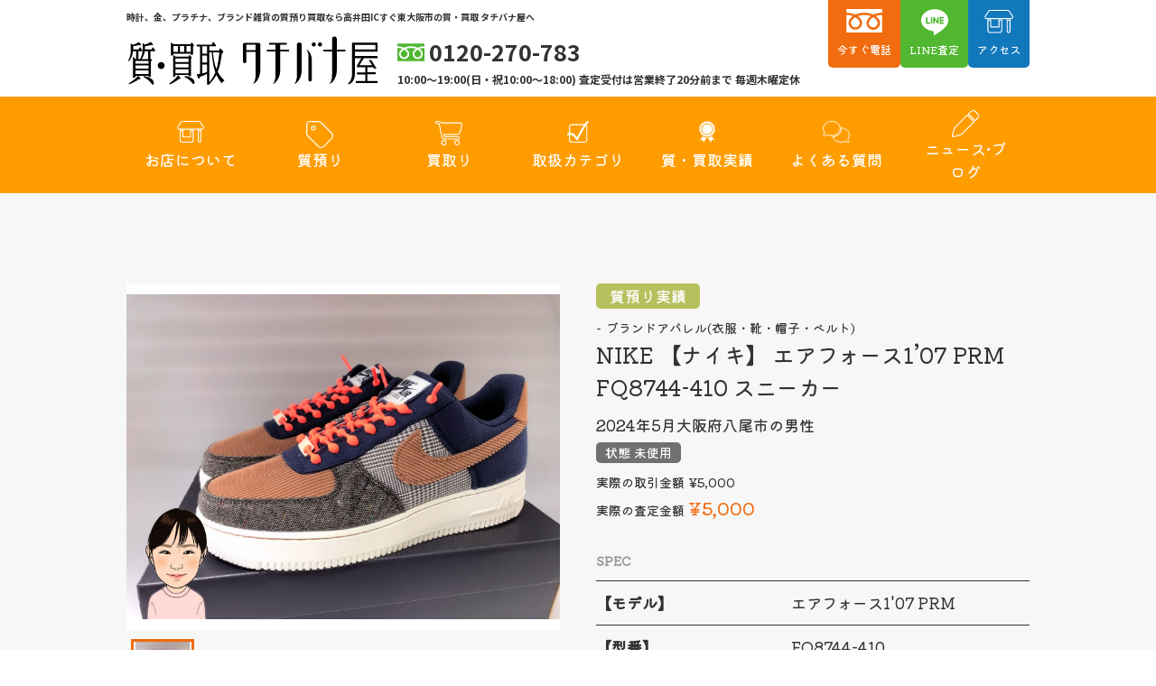

--- FILE ---
content_type: text/html; charset=UTF-8
request_url: https://www.tatibanaya.co.jp/items/detail/16841/
body_size: 19038
content:
<!DOCTYPE html>
<html lang="ja">
<head prefix="og:http://ogp.me/ns# fb:http://ogp.me/ns/fb# website:http://ogp.me/ns/websaite#">
<!-- Google Tag Manager -->
<!-- End Google Tag Manager -->
<meta charset="utf-8">
<meta name="viewport" content="width=device-width, initial-scale=1, minimum-scale=1">
<meta name="format-detection" content="telephone=no">
<!-- IE11 -->
<meta http-equiv="X-UA-Compatible" content="IE=edge">


		<!-- All in One SEO 4.5.5 - aioseo.com -->
		<meta name="description" content="ナイキのエアフォース1&#039;07 PRMを5,000円で質預り致しました。靴紐は別のものに付け変えていましたが、純" />
		<meta name="robots" content="max-image-preview:large" />
		<link rel="canonical" href="https://www.tatibanaya.co.jp/items/detail/16841" />
		<meta name="generator" content="All in One SEO (AIOSEO) 4.5.5" />
		<meta property="og:locale" content="ja_JP" />
		<meta property="og:site_name" content="i-Phoneの質預り・大阪の質屋 タチバナ屋 | 東大阪市・布施駅スグ。i-Phoneの質預り・ルイ・ヴィトンなどのブランド品、ロレックスなどのブランド時計、金、プラチナ、貴金属等の質と買取り。" />
		<meta property="og:type" content="article" />
		<meta property="og:title" content="NIKE 【ナイキ】 エアフォース1’07 PRM FQ8744-410 スニーカー | i-Phoneの質預り・大阪の質屋 タチバナ屋" />
		<meta property="og:description" content="ナイキのエアフォース1&#039;07 PRMを5,000円で質預り致しました。靴紐は別のものに付け変えていましたが、純" />
		<meta property="og:url" content="https://www.tatibanaya.co.jp/items/detail/16841" />
		<meta property="article:published_time" content="2024-05-09T15:00:34+00:00" />
		<meta property="article:modified_time" content="2024-05-10T00:25:29+00:00" />
		<meta name="twitter:card" content="summary_large_image" />
		<meta name="twitter:title" content="NIKE 【ナイキ】 エアフォース1’07 PRM FQ8744-410 スニーカー | i-Phoneの質預り・大阪の質屋 タチバナ屋" />
		<meta name="twitter:description" content="ナイキのエアフォース1&#039;07 PRMを5,000円で質預り致しました。靴紐は別のものに付け変えていましたが、純" />
		<script type="application/ld+json" class="aioseo-schema">
			{"@context":"https:\/\/schema.org","@graph":[{"@type":"BreadcrumbList","@id":"https:\/\/www.tatibanaya.co.jp\/items\/detail\/16841#breadcrumblist","itemListElement":[{"@type":"ListItem","@id":"https:\/\/www.tatibanaya.co.jp\/#listItem","position":1,"name":"\u5bb6","item":"https:\/\/www.tatibanaya.co.jp\/","nextItem":"https:\/\/www.tatibanaya.co.jp\/items\/detail\/16841#listItem"},{"@type":"ListItem","@id":"https:\/\/www.tatibanaya.co.jp\/items\/detail\/16841#listItem","position":2,"name":"NIKE \u3010\u30ca\u30a4\u30ad\u3011 \u30a8\u30a2\u30d5\u30a9\u30fc\u30b91'07 PRM\u3000FQ8744-410  \u30b9\u30cb\u30fc\u30ab\u30fc","previousItem":"https:\/\/www.tatibanaya.co.jp\/#listItem"}]},{"@type":"Organization","@id":"https:\/\/www.tatibanaya.co.jp\/#organization","name":"\u8cea\u30fb\u8cb7\u53d6 \u30bf\u30c1\u30d0\u30ca\u5c4b","url":"https:\/\/www.tatibanaya.co.jp\/"},{"@type":"WebPage","@id":"https:\/\/www.tatibanaya.co.jp\/items\/detail\/16841#webpage","url":"https:\/\/www.tatibanaya.co.jp\/items\/detail\/16841","name":"NIKE \u3010\u30ca\u30a4\u30ad\u3011 \u30a8\u30a2\u30d5\u30a9\u30fc\u30b91\u201907 PRM FQ8744-410 \u30b9\u30cb\u30fc\u30ab\u30fc | i-Phone\u306e\u8cea\u9810\u308a\u30fb\u5927\u962a\u306e\u8cea\u5c4b \u30bf\u30c1\u30d0\u30ca\u5c4b","description":"\u30ca\u30a4\u30ad\u306e\u30a8\u30a2\u30d5\u30a9\u30fc\u30b91'07 PRM\u30925,000\u5186\u3067\u8cea\u9810\u308a\u81f4\u3057\u307e\u3057\u305f\u3002\u9774\u7d10\u306f\u5225\u306e\u3082\u306e\u306b\u4ed8\u3051\u5909\u3048\u3066\u3044\u307e\u3057\u305f\u304c\u3001\u7d14","inLanguage":"ja","isPartOf":{"@id":"https:\/\/www.tatibanaya.co.jp\/#website"},"breadcrumb":{"@id":"https:\/\/www.tatibanaya.co.jp\/items\/detail\/16841#breadcrumblist"},"datePublished":"2024-05-10T00:00:34+09:00","dateModified":"2024-05-10T09:25:29+09:00"},{"@type":"WebSite","@id":"https:\/\/www.tatibanaya.co.jp\/#website","url":"https:\/\/www.tatibanaya.co.jp\/","name":"\u6771\u5927\u962a\u5e03\u65bd\u306b\u3042\u308b\u8cea\u30fb\u8cb7\u53d6 \u30bf\u30c1\u30d0\u30ca\u5c4b","description":"\u6771\u5927\u962a\u5e02\u30fb\u5e03\u65bd\u99c5\u30b9\u30b0\u3002i-Phone\u306e\u8cea\u9810\u308a\u30fb\u30eb\u30a4\u30fb\u30f4\u30a3\u30c8\u30f3\u306a\u3069\u306e\u30d6\u30e9\u30f3\u30c9\u54c1\u3001\u30ed\u30ec\u30c3\u30af\u30b9\u306a\u3069\u306e\u30d6\u30e9\u30f3\u30c9\u6642\u8a08\u3001\u91d1\u3001\u30d7\u30e9\u30c1\u30ca\u3001\u8cb4\u91d1\u5c5e\u7b49\u306e\u8cea\u3068\u8cb7\u53d6\u308a\u3002","inLanguage":"ja","publisher":{"@id":"https:\/\/www.tatibanaya.co.jp\/#organization"}}]}
		</script>
		<!-- All in One SEO -->

<link rel="alternate" title="oEmbed (JSON)" type="application/json+oembed" href="https://www.tatibanaya.co.jp/wp-json/oembed/1.0/embed?url=https%3A%2F%2Fwww.tatibanaya.co.jp%2Fitems%2Fdetail%2F16841" />
<link rel="alternate" title="oEmbed (XML)" type="text/xml+oembed" href="https://www.tatibanaya.co.jp/wp-json/oembed/1.0/embed?url=https%3A%2F%2Fwww.tatibanaya.co.jp%2Fitems%2Fdetail%2F16841&#038;format=xml" />
<style id='wp-img-auto-sizes-contain-inline-css' type='text/css'>
img:is([sizes=auto i],[sizes^="auto," i]){contain-intrinsic-size:3000px 1500px}
/*# sourceURL=wp-img-auto-sizes-contain-inline-css */
</style>
<style id='wp-emoji-styles-inline-css' type='text/css'>

	img.wp-smiley, img.emoji {
		display: inline !important;
		border: none !important;
		box-shadow: none !important;
		height: 1em !important;
		width: 1em !important;
		margin: 0 0.07em !important;
		vertical-align: -0.1em !important;
		background: none !important;
		padding: 0 !important;
	}
/*# sourceURL=wp-emoji-styles-inline-css */
</style>
<style id='wp-block-library-inline-css' type='text/css'>
:root{--wp-block-synced-color:#7a00df;--wp-block-synced-color--rgb:122,0,223;--wp-bound-block-color:var(--wp-block-synced-color);--wp-editor-canvas-background:#ddd;--wp-admin-theme-color:#007cba;--wp-admin-theme-color--rgb:0,124,186;--wp-admin-theme-color-darker-10:#006ba1;--wp-admin-theme-color-darker-10--rgb:0,107,160.5;--wp-admin-theme-color-darker-20:#005a87;--wp-admin-theme-color-darker-20--rgb:0,90,135;--wp-admin-border-width-focus:2px}@media (min-resolution:192dpi){:root{--wp-admin-border-width-focus:1.5px}}.wp-element-button{cursor:pointer}:root .has-very-light-gray-background-color{background-color:#eee}:root .has-very-dark-gray-background-color{background-color:#313131}:root .has-very-light-gray-color{color:#eee}:root .has-very-dark-gray-color{color:#313131}:root .has-vivid-green-cyan-to-vivid-cyan-blue-gradient-background{background:linear-gradient(135deg,#00d084,#0693e3)}:root .has-purple-crush-gradient-background{background:linear-gradient(135deg,#34e2e4,#4721fb 50%,#ab1dfe)}:root .has-hazy-dawn-gradient-background{background:linear-gradient(135deg,#faaca8,#dad0ec)}:root .has-subdued-olive-gradient-background{background:linear-gradient(135deg,#fafae1,#67a671)}:root .has-atomic-cream-gradient-background{background:linear-gradient(135deg,#fdd79a,#004a59)}:root .has-nightshade-gradient-background{background:linear-gradient(135deg,#330968,#31cdcf)}:root .has-midnight-gradient-background{background:linear-gradient(135deg,#020381,#2874fc)}:root{--wp--preset--font-size--normal:16px;--wp--preset--font-size--huge:42px}.has-regular-font-size{font-size:1em}.has-larger-font-size{font-size:2.625em}.has-normal-font-size{font-size:var(--wp--preset--font-size--normal)}.has-huge-font-size{font-size:var(--wp--preset--font-size--huge)}.has-text-align-center{text-align:center}.has-text-align-left{text-align:left}.has-text-align-right{text-align:right}.has-fit-text{white-space:nowrap!important}#end-resizable-editor-section{display:none}.aligncenter{clear:both}.items-justified-left{justify-content:flex-start}.items-justified-center{justify-content:center}.items-justified-right{justify-content:flex-end}.items-justified-space-between{justify-content:space-between}.screen-reader-text{border:0;clip-path:inset(50%);height:1px;margin:-1px;overflow:hidden;padding:0;position:absolute;width:1px;word-wrap:normal!important}.screen-reader-text:focus{background-color:#ddd;clip-path:none;color:#444;display:block;font-size:1em;height:auto;left:5px;line-height:normal;padding:15px 23px 14px;text-decoration:none;top:5px;width:auto;z-index:100000}html :where(.has-border-color){border-style:solid}html :where([style*=border-top-color]){border-top-style:solid}html :where([style*=border-right-color]){border-right-style:solid}html :where([style*=border-bottom-color]){border-bottom-style:solid}html :where([style*=border-left-color]){border-left-style:solid}html :where([style*=border-width]){border-style:solid}html :where([style*=border-top-width]){border-top-style:solid}html :where([style*=border-right-width]){border-right-style:solid}html :where([style*=border-bottom-width]){border-bottom-style:solid}html :where([style*=border-left-width]){border-left-style:solid}html :where(img[class*=wp-image-]){height:auto;max-width:100%}:where(figure){margin:0 0 1em}html :where(.is-position-sticky){--wp-admin--admin-bar--position-offset:var(--wp-admin--admin-bar--height,0px)}@media screen and (max-width:600px){html :where(.is-position-sticky){--wp-admin--admin-bar--position-offset:0px}}

/*# sourceURL=wp-block-library-inline-css */
</style><style id='global-styles-inline-css' type='text/css'>
:root{--wp--preset--aspect-ratio--square: 1;--wp--preset--aspect-ratio--4-3: 4/3;--wp--preset--aspect-ratio--3-4: 3/4;--wp--preset--aspect-ratio--3-2: 3/2;--wp--preset--aspect-ratio--2-3: 2/3;--wp--preset--aspect-ratio--16-9: 16/9;--wp--preset--aspect-ratio--9-16: 9/16;--wp--preset--color--black: #000000;--wp--preset--color--cyan-bluish-gray: #abb8c3;--wp--preset--color--white: #ffffff;--wp--preset--color--pale-pink: #f78da7;--wp--preset--color--vivid-red: #cf2e2e;--wp--preset--color--luminous-vivid-orange: #ff6900;--wp--preset--color--luminous-vivid-amber: #fcb900;--wp--preset--color--light-green-cyan: #7bdcb5;--wp--preset--color--vivid-green-cyan: #00d084;--wp--preset--color--pale-cyan-blue: #8ed1fc;--wp--preset--color--vivid-cyan-blue: #0693e3;--wp--preset--color--vivid-purple: #9b51e0;--wp--preset--gradient--vivid-cyan-blue-to-vivid-purple: linear-gradient(135deg,rgb(6,147,227) 0%,rgb(155,81,224) 100%);--wp--preset--gradient--light-green-cyan-to-vivid-green-cyan: linear-gradient(135deg,rgb(122,220,180) 0%,rgb(0,208,130) 100%);--wp--preset--gradient--luminous-vivid-amber-to-luminous-vivid-orange: linear-gradient(135deg,rgb(252,185,0) 0%,rgb(255,105,0) 100%);--wp--preset--gradient--luminous-vivid-orange-to-vivid-red: linear-gradient(135deg,rgb(255,105,0) 0%,rgb(207,46,46) 100%);--wp--preset--gradient--very-light-gray-to-cyan-bluish-gray: linear-gradient(135deg,rgb(238,238,238) 0%,rgb(169,184,195) 100%);--wp--preset--gradient--cool-to-warm-spectrum: linear-gradient(135deg,rgb(74,234,220) 0%,rgb(151,120,209) 20%,rgb(207,42,186) 40%,rgb(238,44,130) 60%,rgb(251,105,98) 80%,rgb(254,248,76) 100%);--wp--preset--gradient--blush-light-purple: linear-gradient(135deg,rgb(255,206,236) 0%,rgb(152,150,240) 100%);--wp--preset--gradient--blush-bordeaux: linear-gradient(135deg,rgb(254,205,165) 0%,rgb(254,45,45) 50%,rgb(107,0,62) 100%);--wp--preset--gradient--luminous-dusk: linear-gradient(135deg,rgb(255,203,112) 0%,rgb(199,81,192) 50%,rgb(65,88,208) 100%);--wp--preset--gradient--pale-ocean: linear-gradient(135deg,rgb(255,245,203) 0%,rgb(182,227,212) 50%,rgb(51,167,181) 100%);--wp--preset--gradient--electric-grass: linear-gradient(135deg,rgb(202,248,128) 0%,rgb(113,206,126) 100%);--wp--preset--gradient--midnight: linear-gradient(135deg,rgb(2,3,129) 0%,rgb(40,116,252) 100%);--wp--preset--font-size--small: 13px;--wp--preset--font-size--medium: 20px;--wp--preset--font-size--large: 36px;--wp--preset--font-size--x-large: 42px;--wp--preset--spacing--20: 0.44rem;--wp--preset--spacing--30: 0.67rem;--wp--preset--spacing--40: 1rem;--wp--preset--spacing--50: 1.5rem;--wp--preset--spacing--60: 2.25rem;--wp--preset--spacing--70: 3.38rem;--wp--preset--spacing--80: 5.06rem;--wp--preset--shadow--natural: 6px 6px 9px rgba(0, 0, 0, 0.2);--wp--preset--shadow--deep: 12px 12px 50px rgba(0, 0, 0, 0.4);--wp--preset--shadow--sharp: 6px 6px 0px rgba(0, 0, 0, 0.2);--wp--preset--shadow--outlined: 6px 6px 0px -3px rgb(255, 255, 255), 6px 6px rgb(0, 0, 0);--wp--preset--shadow--crisp: 6px 6px 0px rgb(0, 0, 0);}:where(.is-layout-flex){gap: 0.5em;}:where(.is-layout-grid){gap: 0.5em;}body .is-layout-flex{display: flex;}.is-layout-flex{flex-wrap: wrap;align-items: center;}.is-layout-flex > :is(*, div){margin: 0;}body .is-layout-grid{display: grid;}.is-layout-grid > :is(*, div){margin: 0;}:where(.wp-block-columns.is-layout-flex){gap: 2em;}:where(.wp-block-columns.is-layout-grid){gap: 2em;}:where(.wp-block-post-template.is-layout-flex){gap: 1.25em;}:where(.wp-block-post-template.is-layout-grid){gap: 1.25em;}.has-black-color{color: var(--wp--preset--color--black) !important;}.has-cyan-bluish-gray-color{color: var(--wp--preset--color--cyan-bluish-gray) !important;}.has-white-color{color: var(--wp--preset--color--white) !important;}.has-pale-pink-color{color: var(--wp--preset--color--pale-pink) !important;}.has-vivid-red-color{color: var(--wp--preset--color--vivid-red) !important;}.has-luminous-vivid-orange-color{color: var(--wp--preset--color--luminous-vivid-orange) !important;}.has-luminous-vivid-amber-color{color: var(--wp--preset--color--luminous-vivid-amber) !important;}.has-light-green-cyan-color{color: var(--wp--preset--color--light-green-cyan) !important;}.has-vivid-green-cyan-color{color: var(--wp--preset--color--vivid-green-cyan) !important;}.has-pale-cyan-blue-color{color: var(--wp--preset--color--pale-cyan-blue) !important;}.has-vivid-cyan-blue-color{color: var(--wp--preset--color--vivid-cyan-blue) !important;}.has-vivid-purple-color{color: var(--wp--preset--color--vivid-purple) !important;}.has-black-background-color{background-color: var(--wp--preset--color--black) !important;}.has-cyan-bluish-gray-background-color{background-color: var(--wp--preset--color--cyan-bluish-gray) !important;}.has-white-background-color{background-color: var(--wp--preset--color--white) !important;}.has-pale-pink-background-color{background-color: var(--wp--preset--color--pale-pink) !important;}.has-vivid-red-background-color{background-color: var(--wp--preset--color--vivid-red) !important;}.has-luminous-vivid-orange-background-color{background-color: var(--wp--preset--color--luminous-vivid-orange) !important;}.has-luminous-vivid-amber-background-color{background-color: var(--wp--preset--color--luminous-vivid-amber) !important;}.has-light-green-cyan-background-color{background-color: var(--wp--preset--color--light-green-cyan) !important;}.has-vivid-green-cyan-background-color{background-color: var(--wp--preset--color--vivid-green-cyan) !important;}.has-pale-cyan-blue-background-color{background-color: var(--wp--preset--color--pale-cyan-blue) !important;}.has-vivid-cyan-blue-background-color{background-color: var(--wp--preset--color--vivid-cyan-blue) !important;}.has-vivid-purple-background-color{background-color: var(--wp--preset--color--vivid-purple) !important;}.has-black-border-color{border-color: var(--wp--preset--color--black) !important;}.has-cyan-bluish-gray-border-color{border-color: var(--wp--preset--color--cyan-bluish-gray) !important;}.has-white-border-color{border-color: var(--wp--preset--color--white) !important;}.has-pale-pink-border-color{border-color: var(--wp--preset--color--pale-pink) !important;}.has-vivid-red-border-color{border-color: var(--wp--preset--color--vivid-red) !important;}.has-luminous-vivid-orange-border-color{border-color: var(--wp--preset--color--luminous-vivid-orange) !important;}.has-luminous-vivid-amber-border-color{border-color: var(--wp--preset--color--luminous-vivid-amber) !important;}.has-light-green-cyan-border-color{border-color: var(--wp--preset--color--light-green-cyan) !important;}.has-vivid-green-cyan-border-color{border-color: var(--wp--preset--color--vivid-green-cyan) !important;}.has-pale-cyan-blue-border-color{border-color: var(--wp--preset--color--pale-cyan-blue) !important;}.has-vivid-cyan-blue-border-color{border-color: var(--wp--preset--color--vivid-cyan-blue) !important;}.has-vivid-purple-border-color{border-color: var(--wp--preset--color--vivid-purple) !important;}.has-vivid-cyan-blue-to-vivid-purple-gradient-background{background: var(--wp--preset--gradient--vivid-cyan-blue-to-vivid-purple) !important;}.has-light-green-cyan-to-vivid-green-cyan-gradient-background{background: var(--wp--preset--gradient--light-green-cyan-to-vivid-green-cyan) !important;}.has-luminous-vivid-amber-to-luminous-vivid-orange-gradient-background{background: var(--wp--preset--gradient--luminous-vivid-amber-to-luminous-vivid-orange) !important;}.has-luminous-vivid-orange-to-vivid-red-gradient-background{background: var(--wp--preset--gradient--luminous-vivid-orange-to-vivid-red) !important;}.has-very-light-gray-to-cyan-bluish-gray-gradient-background{background: var(--wp--preset--gradient--very-light-gray-to-cyan-bluish-gray) !important;}.has-cool-to-warm-spectrum-gradient-background{background: var(--wp--preset--gradient--cool-to-warm-spectrum) !important;}.has-blush-light-purple-gradient-background{background: var(--wp--preset--gradient--blush-light-purple) !important;}.has-blush-bordeaux-gradient-background{background: var(--wp--preset--gradient--blush-bordeaux) !important;}.has-luminous-dusk-gradient-background{background: var(--wp--preset--gradient--luminous-dusk) !important;}.has-pale-ocean-gradient-background{background: var(--wp--preset--gradient--pale-ocean) !important;}.has-electric-grass-gradient-background{background: var(--wp--preset--gradient--electric-grass) !important;}.has-midnight-gradient-background{background: var(--wp--preset--gradient--midnight) !important;}.has-small-font-size{font-size: var(--wp--preset--font-size--small) !important;}.has-medium-font-size{font-size: var(--wp--preset--font-size--medium) !important;}.has-large-font-size{font-size: var(--wp--preset--font-size--large) !important;}.has-x-large-font-size{font-size: var(--wp--preset--font-size--x-large) !important;}
/*# sourceURL=global-styles-inline-css */
</style>

<style id='classic-theme-styles-inline-css' type='text/css'>
/*! This file is auto-generated */
.wp-block-button__link{color:#fff;background-color:#32373c;border-radius:9999px;box-shadow:none;text-decoration:none;padding:calc(.667em + 2px) calc(1.333em + 2px);font-size:1.125em}.wp-block-file__button{background:#32373c;color:#fff;text-decoration:none}
/*# sourceURL=/wp-includes/css/classic-themes.min.css */
</style>
<link rel='stylesheet' id='contact-form-7-css' href='https://www.tatibanaya.co.jp/wp-content/plugins/contact-form-7/includes/css/styles.css?ver=5.9' type='text/css' media='all' />
<link rel='stylesheet' id='cf7msm_styles-css' href='https://www.tatibanaya.co.jp/wp-content/plugins/contact-form-7-multi-step-module/resources/cf7msm.css?ver=4.3.1' type='text/css' media='all' />
<link rel='stylesheet' id='xo-event-calendar-css' href='https://www.tatibanaya.co.jp/wp-content/plugins/xo-event-calendar/css/xo-event-calendar.css?ver=3.2.10' type='text/css' media='all' />
<link rel='stylesheet' id='xo-event-calendar-event-calendar-css' href='https://www.tatibanaya.co.jp/wp-content/plugins/xo-event-calendar/build/event-calendar/style-index.css?ver=3.2.10' type='text/css' media='all' />
<script type="text/javascript" src="https://www.tatibanaya.co.jp/wp-includes/js/jquery/jquery.min.js?ver=3.7.1" id="jquery-core-js"></script>
<script type="text/javascript" src="https://www.tatibanaya.co.jp/wp-includes/js/jquery/jquery-migrate.min.js?ver=3.4.1" id="jquery-migrate-js"></script>
<link rel="https://api.w.org/" href="https://www.tatibanaya.co.jp/wp-json/" /><link rel="EditURI" type="application/rsd+xml" title="RSD" href="https://www.tatibanaya.co.jp/xmlrpc.php?rsd" />
<meta name="generator" content="WordPress 6.9" />
<link rel='shortlink' href='https://www.tatibanaya.co.jp/?p=16841' />
<link rel="icon" href="https://www.tatibanaya.co.jp/wp-content/uploads/2024/04/cropped-shichi-32x32.jpg" sizes="32x32" />
<link rel="icon" href="https://www.tatibanaya.co.jp/wp-content/uploads/2024/04/cropped-shichi-192x192.jpg" sizes="192x192" />
<link rel="apple-touch-icon" href="https://www.tatibanaya.co.jp/wp-content/uploads/2024/04/cropped-shichi-180x180.jpg" />
<meta name="msapplication-TileImage" content="https://www.tatibanaya.co.jp/wp-content/uploads/2024/04/cropped-shichi-270x270.jpg" />

<link rel="shortcut icon" type="image/x-icon" href="/img/favicon.ico">
<link rel="apple-touch-icon" href="/img/icon_iphone.png" sizes="180x180">
<link rel="icon" type="image/png" href="/img/icon_android.png" sizes="192x192">
<link href="/css/style.min.css" rel="stylesheet" type="text/css">
<link href="/css/slick.min.css" rel="stylesheet" type="text/css">
<link rel="preconnect" href="https://fonts.googleapis.com">
<link rel="preconnect" href="https://fonts.gstatic.com" crossorigin>
<link href="https://fonts.googleapis.com/css2?family=Kiwi+Maru:wght@400;500&family=Noto+Sans+JP:wght@400;500;700&display=swap" rel="stylesheet">

<script src="/js/js-navigation.js"></script>
<script src="/js/add_browser_class.js"></script>
<script>
  addBrowserClass();

  jQuery(function($) {
    $link = $(".m-anchor").find("a");
    $link.click(function () {
      var adjust = -10;
      var speed = 400;
      var href = $(this)
        .attr("href")
        .replace(/.*(#.*)/g, "$1");
      var target = $(href == "#" || href == "" ? "html" : href);
      var position = target.offset().top + adjust;
      $("body,html").animate({ scrollTop: position }, speed, "swing");
      return false;
    });
  });
</script>
<!-- Google Tag Manager -->
<script>(function(w,d,s,l,i){w[l]=w[l]||[];w[l].push({'gtm.start':
new Date().getTime(),event:'gtm.js'});var f=d.getElementsByTagName(s)[0],
j=d.createElement(s),dl=l!='dataLayer'?'&l='+l:'';j.async=true;j.src=
'https://www.googletagmanager.com/gtm.js?id='+i+dl;f.parentNode.insertBefore(j,f);
})(window,document,'script','dataLayer','GTM-KW3598Q');</script>

<script>(function(w,d,s,l,i){w[l]=w[l]||[];w[l].push({'gtm.start':
new Date().getTime(),event:'gtm.js'});var f=d.getElementsByTagName(s)[0],
j=d.createElement(s),dl=l!='dataLayer'?'&l='+l:'';j.async=true;j.src=
'https://www.googletagmanager.com/gtm.js?id='+i+dl;f.parentNode.insertBefore(j,f);
})(window,document,'script','dataLayer','GTM-K7LMM87');</script>
<!-- End Google Tag Manager -->
</head>

<body class="l-result -detail -shichi">
<!-- Google Tag Manager (noscript) -->
<noscript><iframe src="https://www.googletagmanager.com/ns.html?id=GTM-KW3598Q"
height="0" width="0" style="display:none;visibility:hidden"></iframe></noscript>

<noscript><iframe src="https://www.googletagmanager.com/ns.html?id=GTM-K7LMM87"
height="0" width="0" style="display:none;visibility:hidden"></iframe></noscript>
<!-- End Google Tag Manager (noscript) -->
	<!--  -->
	<div id="wrap" class="wrap">
		<!-- ヘッダー -->
		<header class="l-header" id="header">
			<div class="l-header_PC">
				<div class="l-header_PC__Upper">
					<div class="content">
						<div class="l-header_PC__Upper__Unit">
							<div class="l-header_PC__Upper__Item">
								<p class="l-header_PC__Upper__Heading">時計、金、プラチナ、ブランド雑貨の質預り買取なら高井田ICすぐ東大阪市の質・買取 タチバナ屋へ</p>
								<div class="l-header_PC__Upper__Box">
									<div class="l-header_PC__Logo">
										<a href="https://www.tatibanaya.co.jp" class="-logo">
											<figure class="figure"><img src="/img/common/header_logo.svg" alt="質・買取タチバナ屋"></figure>
										</a>
									</div>
									<!-- /Logo -->
									<div class="l-header_PC__Upper__Info">
										<a href="tel:+81-120-270-783" class="-tel"><span>0120-270-783</span></a>
										<p class="-info">10:00〜19:00(日・祝10:00〜18:00) 査定受付は営業終了20分前まで 毎週木曜定休</p>
									</div>
									<!-- /Info -->
								</div>
								<!-- /Box -->
							</div>
							<!-- /Item -->

							<div class="l-header_PC__Upper__Contact">
								<div class="l-header_PC__Upper__Contact__Unit Flex-end">
									<a href="https://www.tatibanaya.co.jp/contact" class="l-header_PC__Upper__Contact__Item -reservation" style="display:none;">ご来店予約</a>
									<a href="tel:+81-120-270-783" class="l-header_PC__Upper__Contact__Item -tel">今すぐ電話</a>
									<a href="/line/" class="l-header_PC__Upper__Contact__Item -line">LINE査定</a>
									<a href="https://www.tatibanaya.co.jp/access" class="l-header_PC__Upper__Contact__Item -apply">アクセス</a>
								</div>
								<!-- /Unit -->
							</div>
							<!-- /Contact -->
						</div>
						<!-- /__Unit -->
					</div>
				</div>
				<!-- /__Upper -->

				<div class="l-header_PC__Lower">
					<div class="content">
						<ul class="l-header_PC__List">
<li class="l-header_PC__List__Item -top">
<a href="https://www.tatibanaya.co.jp/" class="l-header_PC__Menu"><span>トップ</span></a>
</li>
<li class="l-header_PC__List__Item -shop">
<p class="l-header_PC__Menu"><span>お店について</span></p>
<div class="l-header_PC__Menu__Second">
<div class="l-header_PC__Menu__Second__Inner">
<div class="l-header_PC__Menu__Second__Title"><p>お店について</p></div>
<div class="l-header_PC__Menu__Second__Item">
<ul class="l-header_PC__Menu__Second__SubMenu">
<li><a class="l-header_PC__Menu__Second__SubMenu__Link" href="https://www.tatibanaya.co.jp/about/">タチバナ屋について</a></li>
<li><a class="l-header_PC__Menu__Second__SubMenu__Link" href="https://www.tatibanaya.co.jp/about/#Info">会社概要</a></li>
<li><a class="l-header_PC__Menu__Second__SubMenu__Link" href="https://www.tatibanaya.co.jp/about/#History">台帳で見る！タチバナ屋の歴史</a></li>
<li><a class="l-header_PC__Menu__Second__SubMenu__Link" href="https://www.tatibanaya.co.jp/access/">アクセス</a></li>
<li><a class="l-header_PC__Menu__Second__SubMenu__Link" href="https://www.tatibanaya.co.jp/post/staff/">スタッフ紹介</a></li>
<li><a class="l-header_PC__Menu__Second__SubMenu__Link" href="https://www.tatibanaya.co.jp/privacypolicy/">プライバシーポリシー</a></li>
</ul>
</div>
</div>
</div>
</li>
<li class="l-header_PC__List__Item -shichi">
<p class="l-header_PC__Menu"><span>質預り</span></p>
<div class="l-header_PC__Menu__Second">
<div class="l-header_PC__Menu__Second__Inner">
<div class="l-header_PC__Menu__Second__Title"><p>質預り</p></div>
<div class="l-header_PC__Menu__Second__Item">
<ul class="l-header_PC__Menu__Second__SubMenu">
<li><a class="l-header_PC__Menu__Second__SubMenu__Link" href="https://www.tatibanaya.co.jp/shichi/">質預かりとは</a></li>
<li><a class="l-header_PC__Menu__Second__SubMenu__Link" href="https://www.tatibanaya.co.jp/shichi/#Flow">質預りの流れ</a></li>
<li><a class="l-header_PC__Menu__Second__SubMenu__Link" href="https://www.tatibanaya.co.jp/shichi/#Interest">質預り期間と利息</a></li>
<li><a class="l-header_PC__Menu__Second__SubMenu__Link" href="https://www.tatibanaya.co.jp/shichi/#Reason">タチバナ屋が選ばれる理由</a></li>
<li><a class="l-header_PC__Menu__Second__SubMenu__Link" href="https://www.tatibanaya.co.jp/shichi/#Customer">グラフで解説！質預りに関するあれこれ</a></li>
<li><a class="l-header_PC__Menu__Second__SubMenu__Link" href="/voice/shichi/">ご利用されたお客様の声</a></li>
<li><a class="l-header_PC__Menu__Second__SubMenu__Link" href="https://www.tatibanaya.co.jp/voice-secret/">利用者直伝！秘密の使い方</a></li>
<li><a class="l-header_PC__Menu__Second__SubMenu__Link" href="https://www.tatibanaya.co.jp/line/">LINE査定について</a></li>
<li><a class="l-header_PC__Menu__Second__SubMenu__Link" href="https://www.tatibanaya.co.jp/shichi/#Custody">お品物の保管方法</a></li>
</ul>
</div>
</div>
</div>
</li>
<li class="l-header_PC__List__Item -kaitori">
<p class="l-header_PC__Menu"><span>買取り</span></p>
<div class="l-header_PC__Menu__Second">
<div class="l-header_PC__Menu__Second__Inner">
<div class="l-header_PC__Menu__Second__Title"><p>買取り</p></div>
<div class="l-header_PC__Menu__Second__Item">
<ul class="l-header_PC__Menu__Second__SubMenu">
<li><a class="l-header_PC__Menu__Second__SubMenu__Link" href="https://www.tatibanaya.co.jp/kaitori/">買取りの流れ</a></li>
<li><a class="l-header_PC__Menu__Second__SubMenu__Link" href="/market/">金プラチナ買取相場</a></li>
<li><a class="l-header_PC__Menu__Second__SubMenu__Link" href="https://www.tatibanaya.co.jp/line/">LINE査定について</a></li>
<li><a class="l-header_PC__Menu__Second__SubMenu__Link" href="https://www.tatibanaya.co.jp/takuhai/">宅配買取について</a></li>
<li><a class="l-header_PC__Menu__Second__SubMenu__Link" href="/voice/kaitori/">ご利用されたお客様の声</a></li>
</ul>
</div>
</div>
</div>
</li>
<li class="l-header_PC__List__Item -category-list">
<a href="https://www.tatibanaya.co.jp/point/" class="l-header_PC__Menu"><span>取扱カテゴリ</span></a>
</li>
<li class="l-header_PC__List__Item -badge">
<p class="l-header_PC__Menu"><span>質・買取実績</span></p>
<div class="l-header_PC__Menu__Second">
<div class="l-header_PC__Menu__Second__Inner">
<div class="l-header_PC__Menu__Second__Title"><p>質・買取実績</p></div>
<div class="l-header_PC__Menu__Second__Item">
<ul class="l-header_PC__Menu__Second__SubMenu">
<li><a class="l-header_PC__Menu__Second__SubMenu__Link" href="/items/service/shichi">質預り実績</a></li>
<li><a class="l-header_PC__Menu__Second__SubMenu__Link" href="/items/service/kaitori/">買取り実績</a></li>
</ul>
</div>
</div>
</div>
</li>
<li class="l-header_PC__List__Item -voice">
<a href="/faq" class="l-header_PC__Menu"><span>よくある質問</span></a>
</li>
<li class="l-header_PC__List__Item -blog">
<p class="l-header_PC__Menu"><span>ニュース•ブログ</span></p>
<div class="l-header_PC__Menu__Second">
<div class="l-header_PC__Menu__Second__Inner">
<div class="l-header_PC__Menu__Second__Title"><p>ニュース•ブログ</p></div>
<div class="l-header_PC__Menu__Second__Item">
<ul class="l-header_PC__Menu__Second__SubMenu">
<li><a class="l-header_PC__Menu__Second__SubMenu__Link" href="https://www.tatibanaya.co.jp/post/category/news/">新着ニュース</a></li>
<li><a class="l-header_PC__Menu__Second__SubMenu__Link" href="https://www.tatibanaya.co.jp/post/category/blog/">スタッフブログ</a></li>
</ul>
</div>
</div>
</div>
</li>
</ul>
				 
					</div>
				</div>
				<!-- /lower -->
			</div>
			<!-- /.l-header_PC -->

			<div class="l-header_SP">
				<div class="l-header_SP__Bar">

					<div class="l-header_SP__Bar__Unit">
						<div class="l-header_SP__Bar__Item">
							<div class="l-header_SP__Logo">
								<a class="" href="/"><figure class="figure"><img class="l-header_SP__Logo__Img" src="/img/common/header_logo.svg" alt="質・買取タチバナ屋"></figure></a>
							</div>
							<!-- /Logo -->
							<div class="l-header_SP__Bar__Info">
								<a href="tel:+81-120-270-783" class="-tel"><span>0120-270-783</span></a>
								<p class="-info">10:00〜19:00(日・祝10:00〜18:00) <br>査定受付は営業終了20分前まで 毎週木曜定休
								</p>
							</div>
							<!-- /Info -->
						</div>
						<!-- /Item -->

						<div class="m-hamburger">
							<div class="m-hamburger__Inner">
								<span></span>
								<span></span>
								<span></span>
							</div>
						</div>
						<!-- /ham -->
					</div>
					<!-- /Unit -->

					<div class="l-header_SP__Bar__Contact">
						<div class="l-header_SP__Bar__Contact__Unit">
							<a href="/contact/" class="l-header_SP__Bar__Contact__Item -reservation" style="display:none;">ご来店予約</a>
							<a href="tel:+81-120-270-783" class="l-header_SP__Bar__Contact__Item -tel">今すぐ電話</a>
							<a href="/line/" class="l-header_SP__Bar__Contact__Item -line" target="_blank" rel="noopener">LINE査定</a>
							<a href="/access/" class="l-header_SP__Bar__Contact__Item -apply">アクセス</a>
							<!-- <a href="/takuhai/" class="l-header_SP__Bar__Contact__Item -apply">宅配査定</a> -->
						</div>
						<!-- /Unit -->
					</div>
					<!-- /Contact -->
				</div>
				<!-- /Bar -->

				<div class="l-header_SP__Inner">
					<div class="l-header_SP__Nav">
						<div class="l-header_SP__Nav__Unit">
<div class="l-header_SP__Nav__Item">
<a href="https://www.tatibanaya.co.jp/" class="l-header_SP__Link -top"><span>トップ</span></a>
</div>
<div class="l-header_SP__Nav__Item">
<h3 class="l-header_SP__Link js-menu_Link -submenu -shop">お店について</h3>
<ul class="l-header_SP__SubMenu">
<li><a class="l-header_SP__SubMenu__Link" href="https://www.tatibanaya.co.jp/about/">タチバナ屋について</a></li>
<li><a class="l-header_SP__SubMenu__Link" href="https://www.tatibanaya.co.jp/about/#Info">会社概要</a></li>
<li><a class="l-header_SP__SubMenu__Link" href="https://www.tatibanaya.co.jp/about/#History">台帳で見る！タチバナ屋の歴史</a></li>
<li><a class="l-header_SP__SubMenu__Link" href="https://www.tatibanaya.co.jp/access/">アクセス</a></li>
<li><a class="l-header_SP__SubMenu__Link" href="https://www.tatibanaya.co.jp/post/staff/">スタッフ紹介</a></li>
<li><a class="l-header_SP__SubMenu__Link" href="https://www.tatibanaya.co.jp/privacypolicy/">プライバシーポリシー</a></li>
</ul>
</div>
<div class="l-header_SP__Nav__Item">
<h3 class="l-header_SP__Link js-menu_Link -submenu -shichi">質預り</h3>
<ul class="l-header_SP__SubMenu">
<li><a class="l-header_SP__SubMenu__Link" href="https://www.tatibanaya.co.jp/shichi/">質預かりとは</a></li>
<li><a class="l-header_SP__SubMenu__Link" href="https://www.tatibanaya.co.jp/shichi/#Flow">質預りの流れ</a></li>
<li><a class="l-header_SP__SubMenu__Link" href="https://www.tatibanaya.co.jp/shichi/#Interest">質預り期間と利息</a></li>
<li><a class="l-header_SP__SubMenu__Link" href="https://www.tatibanaya.co.jp/shichi/#Reason">タチバナ屋が選ばれる理由</a></li>
<li><a class="l-header_SP__SubMenu__Link" href="https://www.tatibanaya.co.jp/shichi/#Customer">グラフで解説！質預りに関するあれこれ</a></li>
<li><a class="l-header_SP__SubMenu__Link" href="/voice/shichi/">ご利用されたお客様の声</a></li>
<li><a class="l-header_SP__SubMenu__Link" href="https://www.tatibanaya.co.jp/voice-secret/">利用者直伝！秘密の使い方</a></li>
<li><a class="l-header_SP__SubMenu__Link" href="https://www.tatibanaya.co.jp/line/">LINE査定について</a></li>
<li><a class="l-header_SP__SubMenu__Link" href="https://www.tatibanaya.co.jp/shichi/#Custody">お品物の保管方法</a></li>
</ul>
</div>
<div class="l-header_SP__Nav__Item">
<h3 class="l-header_SP__Link js-menu_Link -submenu -kaitori">買取り</h3>
<ul class="l-header_SP__SubMenu">
<li><a class="l-header_SP__SubMenu__Link" href="https://www.tatibanaya.co.jp/kaitori/">買取りの流れ</a></li>
<li><a class="l-header_SP__SubMenu__Link" href="/market/">金プラチナ買取相場</a></li>
<li><a class="l-header_SP__SubMenu__Link" href="https://www.tatibanaya.co.jp/line/">LINE査定について</a></li>
<li><a class="l-header_SP__SubMenu__Link" href="https://www.tatibanaya.co.jp/takuhai/">宅配買取について</a></li>
<li><a class="l-header_SP__SubMenu__Link" href="/voice/kaitori/">ご利用されたお客様の声</a></li>
</ul>
</div>
<div class="l-header_SP__Nav__Item">
<a href="https://www.tatibanaya.co.jp/point/" class="l-header_SP__Link -category-list"><span>取扱カテゴリ</span></a>
</div>
<div class="l-header_SP__Nav__Item">
<h3 class="l-header_SP__Link js-menu_Link -submenu -badge">質・買取実績</h3>
<ul class="l-header_SP__SubMenu">
<li><a class="l-header_SP__SubMenu__Link" href="/items/service/shichi">質預り実績</a></li>
<li><a class="l-header_SP__SubMenu__Link" href="/items/service/kaitori/">買取り実績</a></li>
</ul>
</div>
<div class="l-header_SP__Nav__Item">
<a href="/faq" class="l-header_SP__Link -voice"><span>よくある質問</span></a>
</div>
<div class="l-header_SP__Nav__Item">
<h3 class="l-header_SP__Link js-menu_Link -submenu -blog">ニュース•ブログ</h3>
<ul class="l-header_SP__SubMenu">
<li><a class="l-header_SP__SubMenu__Link" href="https://www.tatibanaya.co.jp/post/category/news/">新着ニュース</a></li>
<li><a class="l-header_SP__SubMenu__Link" href="https://www.tatibanaya.co.jp/post/category/blog/">スタッフブログ</a></li>
</ul>
</div>
</div>
					</div>
					<!-- /Nav -->
				</div>
				<!-- /__Inner -->
			</div>
			<!-- /.l-header_SP -->
		</header>
		<!-- header.php -->
		
		<main class="main">


<section class="l-result_Detail">
	 
		<div class="container">
			<div class="content">
				<div class="l-result_Detail__Inner">
					<div class="l-result_Detail__MainImg">
<div class="l-result_Detail__MainImg__Inner">
<ul class="l-result_Detail__Slick">
<li class="l-result_Detail__Slick__Item"><img src="https://www.tatibanaya.co.jp/wp-content/uploads/2024/04/S__3620869_0.jpg" alt="NIKE 【ナイキ】 エアフォース1&#8217;07 PRM　FQ8744-410  スニーカー 画像1"></li>
</ul>
<div class="l-result_Detail__Thumbnail__Wrap">
<ul class="l-result_Detail__Thumbnail">
<li class="l-result_Detail__Thumbnail__Item"><img src="https://www.tatibanaya.co.jp/wp-content/uploads/2024/04/S__3620869_0.jpg" alt="NIKE 【ナイキ】 エアフォース1&#8217;07 PRM　FQ8744-410  スニーカー 画像1"></li>
</ul>
</div>
</div>
</div>

					<div class="l-result_Detail__Box">
						<div class="l-result_Detail__Box__Info">
							<p class="m-label_MainCat"><span class="-shichi">質預り実績</span></p>
<p class="m-label_ItemCat">ブランドアパレル(衣服・靴・帽子・ベルト)</p>
<h1 class="m-label_ItemName">NIKE 【ナイキ】 エアフォース1&#8217;07 PRM　FQ8744-410  スニーカー</h1>
<p><span class="m-label_Date">2024年5月</span><span class="m-label_Who">大阪府八尾市の男性</span></p>
<p class="m-label_Status"><span class="-status">状態 未使用</span></p>
<dl class="m-label_Price -torihiki">
<dt class="-dt">実際の取引金額</dt>
<dd class="-data">&yen;5,000</dd>
</dl>
<dl class="m-label_Price -satei">
<dt class="-dt">実際の査定金額</dt>
<dd class="-data">&yen;5,000</dd>
</dl>
 
						</div>
						<!-- /Info -->

						<div class="l-result_Detail__Box__Spec">
							<h3 class="l-result_Detail__Box__Heading">SPEC</h3>
							<table class="m-specTable">
								<tbody>
									<tr><th>【モデル】</th><td>エアフォース1&#039;07 PRM</td></tr>
<tr><th>【型番】</th><td>FQ8744-410</td></tr>
<tr><th>【程度】</th><td>未使用</td></tr>
<tr><th>【サイズ】</th><td>27.5㎝</td></tr>
 
								</tbody>
							</table>
							<!-- /specTable -->
						</div>
						<!-- /Spec -->

					  <div class="l-result_Detail__Box__Comment">
						<h3 class="l-result_Detail__Box__Heading">COMMENT</h3>
						<p class="l-result_Detail__Box__Comment__Txt"><p>ナイキのエアフォース1&#8217;07 PRMを5,000円で質預り致しました。靴紐は別のものに付け変えていましたが、純正の紐も一緒にお持ちでした。靴は一度でも使用してしまうとお値段が大きく下がるのですが、こちらは一度も着用されていないお品物でしたので目一杯の価格でお預かり致しました。</p>
</p>
						<p class="m-label_PIC">担当者:<span>橘</span></p> 
					  </div>
					</div>
					<!-- /Box -->
				</div>
				<!-- /Inner -->
			</div>
		</div>
	 
</section>
<!-- /Detail -->

<section class="l-result_Excerpt">
	<div class="container">
		<div class="content">
			<div class="l-result_Excerpt__Inner">
				<h2 class="l-result_Excerpt__Title is-2 title">質預り実績実例</h2>
<p class="l-result_Excerpt__Lead">みなさまにご利用いただきました質預かりをご紹介いたします。</p>
<div class="l-result_Excerpt__Wrap">
<div class="l-result_Excerpt__Unit">
<a href="https://www.tatibanaya.co.jp/items/detail/23321" class="l-result_Main__Box">
<figure class="l-result_Main__Box__Thumb"><img class="-img" src="https://www.tatibanaya.co.jp/wp-content/uploads/2026/01/DSC_0457-1024x684.png" alt=""></figure>
<div class="l-result_Main__Box__Item">
<p class="l-result_Main__Box__Cat">時計</p>
<h3 class="l-result_Main__Box__Title">ROLEX 【ロレックス】 116520 デイトナ 腕時計</h3>
<p class="l-result_Main__Box__Status"><span class="-status">状態 B</span></p>
<dl class="l-result_Main__Box__Price -torihiki">
<dt class="-dt">実際の取引金額</dt>
<dd class="-data">&yen;2,500,000</dd>
</dl>
<dl class="l-result_Main__Box__Price -satei">
<dt class="-dt">実際の査定金額</dt>
<dd class="-data">&yen;2,500,000</dd>
</dl>
</div>
</a>
<a href="https://www.tatibanaya.co.jp/items/detail/23495" class="l-result_Main__Box">
<figure class="l-result_Main__Box__Thumb"><img class="-img" src="https://www.tatibanaya.co.jp/wp-content/uploads/2026/01/S__3653668_0-1024x768.jpg" alt=""></figure>
<div class="l-result_Main__Box__Item">
<p class="l-result_Main__Box__Cat">iPhone</p>
<h3 class="l-result_Main__Box__Title">Apple 【アップル】 iPhone16 128GB SIMフリー</h3>
<p class="l-result_Main__Box__Status"><span class="-status">状態 AB</span></p>
<dl class="l-result_Main__Box__Price -torihiki">
<dt class="-dt">実際の取引金額</dt>
<dd class="-data">&yen;53,000</dd>
</dl>
<dl class="l-result_Main__Box__Price -satei">
<dt class="-dt">実際の査定金額</dt>
<dd class="-data">&yen;52,999</dd>
</dl>
</div>
</a>
<a href="https://www.tatibanaya.co.jp/items/detail/23212" class="l-result_Main__Box">
<figure class="l-result_Main__Box__Thumb"><img class="-img" src="https://www.tatibanaya.co.jp/wp-content/uploads/2025/12/J505-1024x685.png" alt=""></figure>
<div class="l-result_Main__Box__Item">
<p class="l-result_Main__Box__Cat">宝石・貴金属</p>
<h3 class="l-result_Main__Box__Title">Pt900 【プラチナ】 パール ダイヤモンド 指輪</h3>
<dl class="l-result_Main__Box__Price -torihiki">
<dt class="-dt">実際の取引金額</dt>
<dd class="-data">&yen;30,000</dd>
</dl>
<dl class="l-result_Main__Box__Price -satei">
<dt class="-dt">実際の査定金額</dt>
<dd class="-data">&yen;38,000</dd>
</dl>
</div>
</a>
<a href="https://www.tatibanaya.co.jp/items/detail/23353" class="l-result_Main__Box">
<figure class="l-result_Main__Box__Thumb"><img class="-img" src="https://www.tatibanaya.co.jp/wp-content/uploads/2026/01/S__3629062_0-1024x686.jpg" alt=""></figure>
<div class="l-result_Main__Box__Item">
<p class="l-result_Main__Box__Cat">ブランド小物(財布・キーケース)</p>
<h3 class="l-result_Main__Box__Title">C.Dior 【クリスチャンディオール】 トロッター柄 コンパクトウォレット</h3>
<p class="l-result_Main__Box__Status"><span class="-status">状態 AB</span></p>
<dl class="l-result_Main__Box__Price -torihiki">
<dt class="-dt">実際の取引金額</dt>
<dd class="-data">&yen;37,000</dd>
</dl>
<dl class="l-result_Main__Box__Price -satei">
<dt class="-dt">実際の査定金額</dt>
<dd class="-data">&yen;37,000</dd>
</dl>
</div>
</a>
<a href="https://www.tatibanaya.co.jp/items/detail/23254" class="l-result_Main__Box">
<figure class="l-result_Main__Box__Thumb"><img class="-img" src="https://www.tatibanaya.co.jp/wp-content/uploads/2025/12/3094-2-1024x768.jpg" alt=""></figure>
<div class="l-result_Main__Box__Item">
<p class="l-result_Main__Box__Cat">ブランド小物(ネックレス・指輪・革小物)</p>
<h3 class="l-result_Main__Box__Title">LOUIS VUITTON 【ルイヴィトン】GPネックレス LV アイコニック</h3>
<p class="l-result_Main__Box__Status"><span class="-status">状態 AB</span></p>
<dl class="l-result_Main__Box__Price -torihiki">
<dt class="-dt">実際の取引金額</dt>
<dd class="-data">&yen;25,000</dd>
</dl>
<dl class="l-result_Main__Box__Price -satei">
<dt class="-dt">実際の査定金額</dt>
<dd class="-data">&yen;25,000</dd>
</dl>
</div>
</a>
<a href="https://www.tatibanaya.co.jp/items/detail/23509" class="l-result_Main__Box">
<figure class="l-result_Main__Box__Thumb"><img class="-img" src="https://www.tatibanaya.co.jp/wp-content/uploads/2026/01/S__3653643-1024x768.jpg" alt=""></figure>
<div class="l-result_Main__Box__Item">
<p class="l-result_Main__Box__Cat">iPhone</p>
<h3 class="l-result_Main__Box__Title">Apple 【アップル】　iPhone17Pro 512GB ソフトバンク</h3>
<p class="l-result_Main__Box__Status"><span class="-status">状態 AB</span></p>
<dl class="l-result_Main__Box__Price -torihiki">
<dt class="-dt">実際の取引金額</dt>
<dd class="-data">&yen;110,000</dd>
</dl>
<dl class="l-result_Main__Box__Price -satei">
<dt class="-dt">実際の査定金額</dt>
<dd class="-data">&yen;110,000</dd>
</dl>
</div>
</a>
<a href="https://www.tatibanaya.co.jp/items/detail/23096" class="l-result_Main__Box">
<figure class="l-result_Main__Box__Thumb"><img class="-img" src="https://www.tatibanaya.co.jp/wp-content/uploads/2025/11/DSC_0362-1024x684.jpg" alt=""></figure>
<div class="l-result_Main__Box__Item">
<p class="l-result_Main__Box__Cat">宝石・貴金属</p>
<h3 class="l-result_Main__Box__Title">PT900 【プラチナ】 ダイヤモンド タイタック</h3>
<dl class="l-result_Main__Box__Price -torihiki">
<dt class="-dt">実際の取引金額</dt>
<dd class="-data">&yen;220,000</dd>
</dl>
<dl class="l-result_Main__Box__Price -satei">
<dt class="-dt">実際の査定金額</dt>
<dd class="-data">&yen;240,000</dd>
</dl>
</div>
</a>
<a href="https://www.tatibanaya.co.jp/items/detail/23255" class="l-result_Main__Box">
<figure class="l-result_Main__Box__Thumb"><img class="-img" src="https://www.tatibanaya.co.jp/wp-content/uploads/2025/12/S__3571715-1024x769.jpg" alt=""></figure>
<div class="l-result_Main__Box__Item">
<p class="l-result_Main__Box__Cat">iPhone</p>
<h3 class="l-result_Main__Box__Title">Apple 【アップル】 iPhone16Pro 256GB SIMフリー</h3>
<p class="l-result_Main__Box__Status"><span class="-status">状態 B</span></p>
<dl class="l-result_Main__Box__Price -torihiki">
<dt class="-dt">実際の取引金額</dt>
<dd class="-data">&yen;77,000</dd>
</dl>
<dl class="l-result_Main__Box__Price -satei">
<dt class="-dt">実際の査定金額</dt>
<dd class="-data">&yen;77,000</dd>
</dl>
</div>
</a>
<a href="https://www.tatibanaya.co.jp/items/detail/23348" class="l-result_Main__Box">
<figure class="l-result_Main__Box__Thumb"><img class="-img" src="https://www.tatibanaya.co.jp/wp-content/uploads/2026/01/S__3629061_0-1024x768.jpg" alt=""></figure>
<div class="l-result_Main__Box__Item">
<p class="l-result_Main__Box__Cat">ブランドメガネ・サングラス(サングラス・メガネ)</p>
<h3 class="l-result_Main__Box__Title">TOM FORD 【トムフォード】 サングラス</h3>
<p class="l-result_Main__Box__Status"><span class="-status">状態 A</span></p>
<dl class="l-result_Main__Box__Price -torihiki">
<dt class="-dt">実際の取引金額</dt>
<dd class="-data">&yen;5,000</dd>
</dl>
<dl class="l-result_Main__Box__Price -satei">
<dt class="-dt">実際の査定金額</dt>
<dd class="-data">&yen;5,000</dd>
</dl>
</div>
</a>
<a href="https://www.tatibanaya.co.jp/items/detail/23284" class="l-result_Main__Box">
<figure class="l-result_Main__Box__Thumb"><img class="-img" src="https://www.tatibanaya.co.jp/wp-content/uploads/2025/12/DSC_0434-1024x685.jpg" alt=""></figure>
<div class="l-result_Main__Box__Item">
<p class="l-result_Main__Box__Cat">時計</p>
<h3 class="l-result_Main__Box__Title">ROLEX 【ロレックス】 ヨットマスター ロレジウム 16622</h3>
<p class="l-result_Main__Box__Status"><span class="-status">状態 AB</span></p>
<dl class="l-result_Main__Box__Price -torihiki">
<dt class="-dt">実際の取引金額</dt>
<dd class="-data">&yen;1,000,000</dd>
</dl>
<dl class="l-result_Main__Box__Price -satei">
<dt class="-dt">実際の査定金額</dt>
<dd class="-data">&yen;1,000,000</dd>
</dl>
</div>
</a>
</div>
</div>
<div class="btn-area">
<a href="/items/service/shichi/" class="m-btn -next">質預り実績一覧を見る</a>
</div>
 
			</div>
			<!-- /Inner -->
		</div>
	</div>
</section>
<!-- /Excerpt -->
<style>
	.l-result_Excerpt__Unit {
    display: flex;
    width: 600%;
}
.l-result_Excerpt .l-result_Main__Box {
    flex-basis: 10%;
}
@media screen and (min-width: 768px) {
    .l-result_Excerpt__Unit {
			width: 350%;
    }
}
@media screen and (min-width: 1000px) {
    .l-result_Excerpt__Unit {
        /* width: 200%;
        display: flex; */
        width: 100%;
        display: flex;
        flex-wrap: wrap;
    }
    .l-result_Excerpt .l-result_Main__Box {
        flex-basis: 19%;
        /* margin: 0 0.5%; */
        margin: 0 0.5% 5rem 0.5%;
    }
}
</style>
<section class="l-common_Satei">
  <div class="container">
    <div class="l-common_Satei__Inner" style="justify-content: center;">
      <figure class="figure l-common_Satei__Img -sp" style="display:none;"><img src="/img/common/3way_image.webp" alt="タチバナ屋の査定方法"></figure>
      <div class="l-common_Satei__Wrap" style="width: 100%;max-width:1220px;flex-basis: initial;padding: 10rem 0;">
        <div class="l-common_Satei__Unit">
          <h2 class="l-common_Satei__Title is-2 title">タチバナ屋の査定方法</h2>
          <p class="l-common_Satei__Txt">質・買取 タチバナ屋では「来店査定」「LINE査定」の査定方法がございます。<br>
            ご利用しやすい方法にてお気軽に査定だけでもご利用ください。<br>
            もちろん、その場でご納得いただければ質預かりや買取を行います。</p>
          <div class="l-common_Satei__Link">
            <a href="tel:+81-120-270-783" class="l-common_Satei__Link__Item -tel">
              <div class="l-common_Satei__Link__Box">
                <figure class="-icon figure"><img src="/img/common/head_icon2_free_dial.svg" alt="今すぐ電話"></figure>
                <span>今すぐ電話</span>
              </div>
            </a>
            <!-- /Item -->
            <a href="/line/" class="l-common_Satei__Link__Item -line">
              <div class="l-common_Satei__Link__Box">
                <figure class="-icon figure"><img src="/img/common/head_icon3_line.svg" alt="LINE査定"></figure>
                <span>LINE査定</span>
              </div>
            </a>
            <!-- /Item -->
            <a href="/access/" class="l-common_Satei__Link__Item -apply">
              <div class="l-common_Satei__Link__Box">
                <figure class="-icon figure"><img src="/img/common/head_icon4_sending.svg" alt="アクセス"></figure>
                <span>アクセス</span>
              </div>
            </a>
            <!-- /Item -->
          </div>
          <p class="l-common_Satei__Txt" style="margin-top: 2rem;display:none;">買取及び質預りの際にコンディション・付属品有無・為替・人気不人気などにより査定金額が上下することがございます。<br>またお品物により買取・質預りができないものもございます</p>
          <!-- /Link -->
        </div>
      </div>
      <!-- /Wrap -->
    </div>
    <!-- /Inner -->
  </div>
</section>
<style>
  .l-common_Satei__Link {
    justify-content: flex-start;
}
.l-common_Satei__Link__Item {
    margin-right: 3%;
}
</style><div class="breadcrumb">
	<div class="content">
		<ul>
			<li itemscope="" itemtype="http://schema.org/BreadcrumbList"><a href="https://www.tatibanaya.co.jp" itemprop="url"><span itemprop="title">トップ</span></a></li>
			<li itemscope="" itemtype="http://schema.org/BreadcrumbList"><a href="/items/service/shichi/" itemprop="url"><span itemprop="title">質預り実績実績</span></a></li>
<li>NIKE 【ナイキ】 エアフォース1&#8217;07 PRM　FQ8744-410  スニーカー</li>
 
		</ul>
	</div>
</div>
</main>
<footer class="l-footer">
  <div class="l-footer_Upper">
    <div class="content">
      <a href="/" class="l-footer_Logo -sp">
        <img src="/img/common/footer_logo.svg" alt="質・買取タチバナ屋">
      </a>

      <div class="l-footer_Upper__Unit">
        <figure class="figure l-footer_Upper__Img">
          <img src="/img/common/footer_image.webp" alt="質・買取タチバナ屋の店舗正面の写真">
        </figure>
        <!-- /Img -->

        <div class="l-footer_Upper__Map">
          <div class="m-map">
            <iframe src="https://www.google.com/maps/embed?pb=!1m18!1m12!1m3!1d217.5577679912883!2d135.56281151571014!3d34.66073247569974!2m3!1f0!2f0!3f0!3m2!1i1024!2i768!4f13.1!3m3!1m2!1s0x6000de35329f38f9%3A0x2a4289da5188727d!2z6LOq44O76LK35Y-WIOOCv-ODgeODkOODiuWxiw!5e0!3m2!1sja!2sjp!4v1702359233357!5m2!1sja!2sjp" style="border:0;" allowfullscreen="" loading="lazy" referrerpolicy="no-referrer-when-downgrade"></iframe>
          </div>
          <!-- /m-map -->
        </div>
        <!-- /Map -->
      </div>
      <!-- /Unit -->
    </div>
  </div>
  <!-- /Upper -->

  <div class="l-footer_Lower">
    <div class="content">
      <div class="l-footer_Lower__Unit">
        <div class="l-footer_Lower__Item">
          <a href="/" class="l-footer_Logo -pc">
            <img src="/img/common/footer_logo.svg" alt="質・買取タチバナ屋">
          </a>
          <!-- /Logo -->

          <div class="l-footer_Lower__Info">
            <p class="l-footer_Lower__Address">
              〒577-0842 <br class="-br">大阪府東大阪市足代南1丁目3番15号
              <a href="https://maps.app.goo.gl/cZe4k1Fe9kEC2irT7" class="m-btn -gmap" target="_blank" rel="noopener">Google map</a>
            </p>
            <!-- /Address -->

            <p class="l-footer_Lower__Direction">近鉄布施駅から南へ徒歩5分。<br class="-br">布施駅は大阪難波から5駅目。地下鉄小路駅から東へ徒歩8分</p>
            <!-- /Direction -->

            <p class="l-footer_Lower__Tel">TEL <a href="tel:+81-120-270-783" class="-tel">0120-270-783</a></p>
            <!-- /Tel -->

            <p class="l-footer_Lower__Fax">FAX <span class="-fax">06-6728-3889</span></p>
            <!-- /Fax -->

            <ul class="l-footer_Lower__Hour">
              <li class="-list">営業時間 10:00～19:00</li>
              <li class="-list">（日・祝 10:00～18:00）</li>
              <li class="-list">定休日 木曜日</li>
            </ul>
            <!-- /Hour -->

            <ul class="l-footer_Lower__Certificate">
              <li class="-list">大阪府公安委員会 質屋許可番号 第622221100014号</li>
              <li class="-list">古物商許可番号 第622223707873号</li>
              <li class="-list">全国質屋組合連合会 加盟店</li>
              <li class="-list">大阪質屋協同組合 組合員</li>
            </ul>
            <!-- /Certificate -->

            <figure class="figure l-footer_Lower__Shichimaru"><img src="/img/common/footer_sichimaru.png" alt="しちまる君"></figure>
          </div>
          <!-- /Info -->
        </div>
        <!-- /Item -->
		
        <div class="l-footer_Lower__Calendar">
			<h3 class="l-footer_Lower__Calendar__Heading">定休日カレンダー <span class="-dayOff">定休日は木曜日です</span></h3>
			<div class="calender">
				<div  id="xo-event-calendar-1" class="xo-event-calendar" ><div class="calendars xo-months" ><div class="calendar xo-month-wrap"><table class="xo-month"><caption><div class="month-header"><button type="button" class="month-prev" disabled="disabled"><span class="nav-prev">PREV</span></button><span class="calendar-caption">2026年 1月</span><button type="button" class="month-next" onclick="this.disabled = true; xo_event_calendar_month(this,'2026-2',1,'','holiday',0,2,0,1,1,'',1,1,'2026-1'); return false;"><span class="nav-next">NEXT</span></button></div></caption><thead><tr><th class="sunday">日</th><th class="monday">月</th><th class="tuesday">火</th><th class="wednesday">水</th><th class="thursday">木</th><th class="friday">金</th><th class="saturday">土</th></tr></thead><tbody><tr><td colspan="7" class="month-week"><table class="month-dayname"><tbody><tr class="dayname"><td><div class="other-month" >28</div></td><td><div class="other-month holiday-holiday" style="background-color: #ff0a0a;">29</div></td><td><div class="other-month holiday-holiday" style="background-color: #ff0a0a;">30</div></td><td><div class="other-month holiday-holiday" style="background-color: #ff0a0a;">31</div></td><td><div class="holiday-holiday" style="background-color: #ff0a0a;">1</div></td><td><div class="holiday-holiday" style="background-color: #ff0a0a;">2</div></td><td><div class="holiday-holiday" style="background-color: #ff0a0a;">3</div></td></tr></tbody></table><div class="month-dayname-space"></div><table class="month-event-space"><tbody><tr><td><div></div></td><td><div></div></td><td><div></div></td><td><div></div></td><td><div></div></td><td><div></div></td><td><div></div></td></tr></tbody></table></td></tr><tr><td colspan="7" class="month-week"><table class="month-dayname"><tbody><tr class="dayname"><td><div class="holiday-holiday" style="background-color: #ff0a0a;">4</div></td><td><div class="holiday-holiday" style="background-color: #ff0a0a;">5</div></td><td><div >6</div></td><td><div >7</div></td><td><div class="holiday-holiday" style="background-color: #ff0a0a;">8</div></td><td><div >9</div></td><td><div >10</div></td></tr></tbody></table><div class="month-dayname-space"></div><table class="month-event-space"><tbody><tr><td><div></div></td><td><div></div></td><td><div></div></td><td><div></div></td><td><div></div></td><td><div></div></td><td><div></div></td></tr></tbody></table></td></tr><tr><td colspan="7" class="month-week"><table class="month-dayname"><tbody><tr class="dayname"><td><div >11</div></td><td><div >12</div></td><td><div >13</div></td><td><div >14</div></td><td><div class="holiday-holiday" style="background-color: #ff0a0a;">15</div></td><td><div >16</div></td><td><div >17</div></td></tr></tbody></table><div class="month-dayname-space"></div><table class="month-event-space"><tbody><tr><td><div></div></td><td><div></div></td><td><div></div></td><td><div></div></td><td><div></div></td><td><div></div></td><td><div></div></td></tr></tbody></table></td></tr><tr><td colspan="7" class="month-week"><table class="month-dayname"><tbody><tr class="dayname"><td><div >18</div></td><td><div >19</div></td><td><div >20</div></td><td><div >21</div></td><td><div class="holiday-holiday" style="background-color: #ff0a0a;">22</div></td><td><div >23</div></td><td><div >24</div></td></tr></tbody></table><div class="month-dayname-space"></div><table class="month-event-space"><tbody><tr><td><div></div></td><td><div></div></td><td><div></div></td><td><div></div></td><td><div></div></td><td><div></div></td><td><div></div></td></tr></tbody></table></td></tr><tr><td colspan="7" class="month-week"><table class="month-dayname"><tbody><tr class="dayname"><td><div class="today" >25</div></td><td><div >26</div></td><td><div >27</div></td><td><div >28</div></td><td><div class="holiday-holiday" style="background-color: #ff0a0a;">29</div></td><td><div >30</div></td><td><div >31</div></td></tr></tbody></table><div class="month-dayname-space"></div><table class="month-event-space"><tbody><tr><td><div></div></td><td><div></div></td><td><div></div></td><td><div></div></td><td><div></div></td><td><div></div></td><td><div></div></td></tr></tbody></table></td></tr></tbody></table></div>
</div><div class="holiday-titles" ><p class="holiday-title"><span style="background-color: #ff0a0a;"></span>赤色が休みです。毎週木曜日定休。</p></div><div class="loading-animation"></div></div>
			</div>
			<table class="m-calendar" id="holiday_calendar" style="display:none;"></table>
        </div>
        <script>
			jQuery(function($) {
				var this_y   = 2026;
				var this_m   = 1;
				var this_d   = 25;
				var weeks_ja = ['日', '月', '火', '水', '木', '金', '土'];
				var weeks_en = ['sun', 'mon', 'tue', 'wed', 'thu', 'fri', 'sat'];
				var $table   = $('#holiday_calendar');
				if (0 === $table.length) {
					return;
				}
				var view_holiday_calendar = function(y, m) {
					var d = 1;
					var $head_tr = $('<tr/>');
					var $tbody   = $('<tbody/>');
					var lastDate = new Date(y, m - 1, 1);
					lastDate.setMonth(lastDate.getMonth() + 1);
					lastDate.setDate(0);
					var last_d = lastDate.getDate();
					for (var w = 0, w_len = weeks_ja.length; w < w_len; w++) {
						$head_tr.append(
							$('<th/>').text(weeks_ja[w])
						);
					}
					while (true) {
						var $tr = $('<tr/>');
						for (var w = 0, w_len = weeks_en.length; w < w_len; w++) {
							var $td = $('<td/>').addClass(weeks_en[w]);
							var date = new Date(y, m - 1, d);
							if (d <= last_d && date.getDay() === w) {
								$td.text(d);
								if (y === this_y && m === this_m && d === this_d) {
									$td.addClass('today');
								}
								d++;
							}
							$tr.append($td);
						}
						$tbody.append($tr);
						if (d > last_d) {
							break;
						}
					}
					$table.empty();
					$table.append(
						$('<caption/>').addClass('m-calendar_Caption').append(
							(y !== this_y || m !== this_m) ?
							$('<a/>').attr('href', '#').addClass('-prev').append(
								$('<figure/>').addClass('figure').append(
									$('<img/>').attr('src', '/img/common/arrow-calendar.svg').attr('alt', '前の月へ')
								)
							).on('click', function(e) {
								e.preventDefault();
								view_holiday_calendar(1 === m ? (y - 1) : y, 1 === m ? 12 : (m - 1));
							}) : null,
							$('<span/>').addClass('-year').text(y + '年'),
							$('<span/>').addClass('-month').text(m + '月'),
							$('<a/>').attr('href', '#').addClass('-next').append(
								$('<figure/>').addClass('figure').append(
									$('<img/>').attr('src', '/img/common/arrow-calendar.svg').attr('alt', '次の月へ')
								)
							).on('click', function(e) {
								e.preventDefault();
								view_holiday_calendar(12 === m ? (y + 1) : y, 12 === m ? 1 : (m + 1));
							})
						),
						$('<thead/>').append($head_tr),
						$tbody
					);
				};
				view_holiday_calendar(this_y, this_m);
			});
		</script>
		<style>
			.m-calendar_Caption .-prev {
				display: block;
				position: absolute;
				top: 50%;
				transform: translateY(-50%);
				-webkit-transform: translateY(-50%);
				-ms-transform: translateY(-50%);
				left: 0;
				margin: auto;
				padding: 0.5rem;
				width: 2rem;
			}
			.m-calendar_Caption .-prev .figure img {
				transform: scale(-1, 1);
			}
		</style>
      </div>
      <!-- /Unit -->
    </div>
  </div>
  <!-- /Lower -->

  <p class="l-Copyright">Copyright&copy;Tatibanaya <br class="br-Copyright">All Rights Reserved.</p>
  <!-- /Copyright -->
</footer>
  
</div>
<!-- .wrap -->
<style>
	.l-header_SP__Bar__Info p.-info {
    line-height: 1.2rem;
    font-size: 0.9rem;
    letter-spacing: 0rem;
}
	.l-header_SP__Bar__Contact__Item {
    flex-basis: 50%;
}
</style>

  <script src="/js/picturefill.min.js" async></script>
  <script src="/js/ofi.min.js"></script>
  <script>
  objectFitImages();
  // jQuery
  jQuery(function () {
    objectFitImages();
  });
  </script>
  <script>
  jQuery(function ($) {
    $(window).on('load scroll', function () {
      $('.-contentLoading').each(function () {
        //ターゲットの位置を取得
        var target = $(this).offset().top;
        //スクロール量を取得
        var scroll = $(window).scrollTop();
        //ウィンドウの高さを取得
        var height = $(window).height();
        //ターゲットまでスクロールするとフェードインする
        if (scroll > target - height) {
          //クラスを付与
          $(this).addClass('fade-in');
        }
      });
    });
  });
  </script>
  <script>
  jQuery(function($) {
  const mediaQueryList = window.matchMedia('(min-width: 1000px)');

  //　イベントリスナー　//
  const listener = (event) => {
    // リサイズ時に行う処理
    if (event.matches) {
      var headerHeight = $(".l-header_PC").outerHeight(); //バナーの高さ
      $(".main").css({
        "paddingTop": headerHeight
      });
    } else {
      // 768px未満
      var headerHeight = $(".l-header_SP").outerHeight(); //バナーの高さ
      $(".main").css({
        "paddingTop": headerHeight
      });
    }
  };

  // リスナー登録
  // mediaQueryList.addListener(listener); // @deprecated
  mediaQueryList.addEventListener("change", listener, {passive: true});

  // 初期化処理
  listener(mediaQueryList);
  });
  </script>
  <script src="/js/slick.min.js"></script>
  <script>
	jQuery(function($) {
		 
		$('.l-result_Detail__Slick').slick({
		  dots: false,
		  arrows: false,
		  autoplay: false,
		  autoplaySpeed: 1000,
		  fade: true,
		  infinite: true,
		  speed: 1000,
		  pauseOnFocus: false,
		  pauseOnHover: false,
		  asNavFor: ".l-result_Detail__Thumbnail",
		  responsive:[{
		  breakpoint: 768,
			settings: {
			  autoplay: true
			}
		  }]
		});
		$('.l-result_Detail__Thumbnail').slick({
		  slidesToShow: 18,
		  autoplay: false,
		  asNavFor: ".l-result_Detail__Slick",
		  focusOnSelect: true,
		  arrows: false
		});
			});
  </script>
  <style>
		.xo-event-calendar table.xo-month {
    border: none;
}
		.xo-event-calendar table.xo-month td, .xo-event-calendar table.xo-month th {
    background-color: initial;
    border: none;
    color: #fff;
}

.xo-event-calendar table.xo-month .month-dayname td div {
    text-align: center;
}
.xo-event-calendar table.xo-month .month-week table.month-event-space {
    display: none;
}
.xo-event-calendar table.xo-month button span.nav-prev {
    border-color: #fff;
}
.xo-event-calendar table.xo-month button span.nav-next {
    border-color: #fff;
}
.xo-event-calendar table.xo-month .month-header {
    margin: 10px 0;
}
.xo-event-calendar table.xo-month .month-header>span {
    color: #fff;
}
.xo-event-calendar table.xo-month>thead th {
    color: #fff !important;
}
.xo-event-calendar table.xo-month .month-dayname td div.today {
    color: #ff9d00;
}

/* 20240127メニュー編集 */
/* 取扱カテゴリ一覧アイコン */
.l-header_SP__Link.-category-list::before {
    content: "";
    background: url(https://www.tatibanaya.co.jp/img/common/nav_icon6_category-list.svg) no-repeat;
    background-size: contain;
    height: 2.5rem;
    width: 2.5rem;
    display: block;
    display: inline-block;
    position: absolute;
    left: 2rem;
    top: 0;
    bottom: 0;
    margin: auto;
}
.l-header_PC__List__Item.-category-list .l-header_PC__Menu::before {
    content: "";
    background: url(https://www.tatibanaya.co.jp/img/common/nav_icon6_category-list.svg) no-repeat;
    background-size: contain;
    height: 3rem;
    width: 3rem;
    display: block;
    margin: 0 auto;
}
.l-header_PC.scroll .l-header_PC__List__Item.-category-list .l-header_PC__Menu::before {
    content: "";
    background: url(https://www.tatibanaya.co.jp/img/common/nav_icon6_category-list.svg) no-repeat;
    background-size: contain;
    height: 2.5rem;
    width: 2.5rem;
    display: block;
    display: inline-block;
    margin: 0 .5rem 0 0;
}
.l-header_PC__List__Item.-category-list .l-header_PC__Menu__Second__Title>p::before {
    content: "";
    background: url(https://www.tatibanaya.co.jp/img/common/nav_icon6_category-list.svg) no-repeat;
    background-size: contain;
    height: 4rem;
    width: 4rem;
    display: block;
    margin: 0 auto .5rem;
}
/* 質・買取実績アイコン */
.l-header_SP__Link.-badge::before {
    content: "";
    background: url(https://www.tatibanaya.co.jp/img/common/nav_icon7_badge.svg) no-repeat;
    background-size: contain;
    height: 2.5rem;
    width: 2.5rem;
    display: block;
    display: inline-block;
    position: absolute;
    left: 2rem;
    top: 0;
    bottom: 0;
    margin: auto;
}
.l-header_PC__List__Item.-badge .l-header_PC__Menu::before {
    content: "";
    background: url(https://www.tatibanaya.co.jp/img/common/nav_icon7_badge.svg) no-repeat;
    background-size: contain;
    height: 3rem;
    width: 3rem;
    display: block;
    margin: 0 auto;
}
.l-header_PC.scroll .l-header_PC__List__Item.-badge .l-header_PC__Menu::before {
    content: "";
    background: url(https://www.tatibanaya.co.jp/img/common/nav_icon7_badge.svg) no-repeat;
    background-size: contain;
    height: 2.5rem;
    width: 2.5rem;
    display: block;
    display: inline-block;
    margin: 0 .5rem 0 0;
}
.l-header_PC__List__Item.-badge .l-header_PC__Menu__Second__Title>p::before {
    content: "";
    background: url(https://www.tatibanaya.co.jp/img/common/nav_icon7_badge.svg) no-repeat;
    background-size: contain;
    height: 4rem;
    width: 4rem;
    display: block;
    margin: 0 auto .5rem;
}

/* /メニュー編集 */
	</style>
  <script type="speculationrules">
{"prefetch":[{"source":"document","where":{"and":[{"href_matches":"/*"},{"not":{"href_matches":["/wp-*.php","/wp-admin/*","/wp-content/uploads/*","/wp-content/*","/wp-content/plugins/*","/wp-content/themes/tatibanaya/*","/*\\?(.+)"]}},{"not":{"selector_matches":"a[rel~=\"nofollow\"]"}},{"not":{"selector_matches":".no-prefetch, .no-prefetch a"}}]},"eagerness":"conservative"}]}
</script>
<style id="multiple-file-upload">/* Delete Status */
.dnd-icon-remove.deleting { font-size:12px; color:#000; font-weight: 500; position: relative; top:-3px; }
.dnd-icon-remove.deleting:after { display:none!important; }

.wpcf7-drag-n-drop-file.d-none {
	display:none;
	opacity:0;
	visibility:hidden;
	position:absolute;
	top:0;
}

/* Upload Status */
.dnd-upload-status {
	display:flex;
	padding:4px 0;
	align-items:center;
	position:relative;
}

/* Progress bar - Image */
.dnd-upload-status .dnd-upload-image {
	width:40px;
	height:40px;
	border:1px solid #a5a5a5;
	text-align:center;
	border-radius:100%;
	position:relative;
}
.dnd-upload-status .dnd-upload-image span.file {
    background-image: url("data:image/svg+xml,%0A%3Csvg width='18' height='23' viewBox='0 0 18 23' fill='none' xmlns='http://www.w3.org/2000/svg'%3E%3Cpath d='M12.569 0.659576H0.5V23H18V6.09053L12.569 0.659576ZM12.7872 1.93075L16.7288 5.87234H12.7872V1.93075ZM1.24468 22.2553V1.40426H12.0426V6.61702H17.2553V22.2553H1.24468Z' fill='%235C5B5B'/%3E%3C/svg%3E%0A");
    background-repeat: no-repeat;
    background-size: 100%;
    height: 21px;
    width: 16px;
    display: block;
    position: absolute;
    left: 50%;
    top: 50%;
    transform: translate(-50%, -50%);
    -moz-transform : translate(-50%, -50%);
    -webkit-transform: translate(-50%, -50%);
}

/* Progress bar - Image Details ( Name and Size ) */
.dnd-upload-status .dnd-upload-details {
	padding-left:10px;
	width: calc(100% - 40px);
}
.dnd-upload-status .dnd-upload-details .name {color:#016d98; padding:4px 0; padding-right:60px; display:flex; }
.dnd-upload-status .dnd-upload-details .name span { text-overflow: ellipsis; white-space: nowrap; overflow: hidden; position: relative; padding-right:10px; }
.dnd-upload-status .dnd-upload-details .name em {color:#444242;	font-weight:700; }

/* Remove Upload File */
.dnd-upload-status .dnd-upload-details .remove-file {
	position:absolute;
	right:0;
	top:10px;
	text-decoration:none;
	box-shadow:none;
	outline:none;
    opacity:1;
}
.dnd-upload-status .dnd-upload-details .remove-file span:after {
    content: '';
    width:15px;
    height:15px;
    display: block;
    background-repeat:no-repeat;
    background-size:100%;
    background-image: url("data:image/svg+xml,%3Csvg width='35' height='35' viewBox='0 0 35 35' fill='none' xmlns='http://www.w3.org/2000/svg'%3E%3Cpath d='M17.5 0C7.83499 0 0 7.83499 0 17.5C0 27.165 7.83499 35 17.5 35C27.165 35 35 27.165 35 17.5C34.9888 7.83965 27.1604 0.0112198 17.5 0ZM17.5 33.871C8.45857 33.871 1.12903 26.5414 1.12903 17.5C1.12903 8.45857 8.45857 1.12903 17.5 1.12903C26.5414 1.12903 33.871 8.45857 33.871 17.5C33.861 26.5373 26.5373 33.861 17.5 33.871Z' fill='black'/%3E%3Cpath d='M25.4834 9.51661C25.2629 9.29624 24.9056 9.29624 24.6852 9.51661L17.5 16.7018L10.3148 9.51661C10.0983 9.29236 9.74087 9.28615 9.51661 9.50271C9.29236 9.71927 9.28615 10.0767 9.50271 10.3009C9.50723 10.3057 9.51188 10.3103 9.51661 10.3148L16.7018 17.5L9.51661 24.6852C9.29236 24.9018 9.28615 25.2591 9.50278 25.4834C9.71941 25.7076 10.0768 25.7139 10.301 25.4972C10.3057 25.4927 10.3103 25.488 10.3148 25.4834L17.5 18.2982L24.6852 25.4834C24.9094 25.7 25.2668 25.6938 25.4834 25.4696C25.6947 25.2508 25.6947 24.9039 25.4834 24.6852L18.2982 17.5L25.4834 10.3148C25.7038 10.0944 25.7038 9.73705 25.4834 9.51661Z' fill='black'/%3E%3C/svg%3E%0A");
}
.dnd-upload-status.in-progress .remove-file { opacity:0.2;}

.dnd-upload-status .dnd-upload-details span.has-error { color:#f50505; }

/* Progress Loading */
.dnd-upload-status .dnd-upload-details .dnd-progress-bar {
	display: block;
    border-radius: 5px;
    overflow: hidden;
    background: #565555;
    height: 14px;
}
.dnd-upload-status .dnd-upload-details .dnd-progress-bar span {
    background: #4CAF50;
    display: block;
    font-size: 11px;
    text-align: right;
    color: #fff;
    height: 100%;
	width:0;
	line-height:14px;
}
.dnd-upload-status .dnd-upload-details .dnd-progress-bar span.complete { width:100%!important; padding-right:5px; }
.dnd-upload-counter { position:absolute; right:5px; bottom:3px; font-size:12px; }

/* CodeDropz Upload Plugin */
.codedropz-upload-handler {
	border:2px dashed #c5c5c5;
	border-radius:5px;
	margin-bottom:10px;
	position:relative;
}
.codedropz-upload-container {
	padding:15px 20px;
}

.codedropz-upload-inner {
	overflow:hidden;
	width:100%;
	/*white-space: nowrap;*/
	text-align:center;
	text-overflow: ellipsis;
	font-weight:inherit;
}
.codedropz-upload-inner .codedropz-btn-wrap a.cd-upload-btn {
	text-decoration:none;
	box-shadow:none;
}
.codedropz-upload-inner h3 {
	margin:5px 0;
	font-size:30px;
	line-height:32px;
    word-break:break-word;
}

/* Add border on dragenter, drag etc */
.codedropz-dragover {
	border-color:#6b6a6a;
}

.codedropz-upload-wrapper span.has-error-msg {
	display:inline-block;
	color:#ff0000;
	padding:5px 0;
	font-style:italic;
}

/* Jquery Validation For Contact Form 7 */
.wpcf7-form label.error-new {
    color: #900;
    font-size: 11px;
    float: none;
    padding-left: 5px;
}
.wpcf7-form .codedropz-upload-wrapper.invalid .codedropz-upload-handler{
	border-bottom-color: #900;
    border-bottom-style: solid;
}
/* END : Jquery Validation CF7 */

@media screen and (max-width: 767px) {
	.dnd-upload-status .dnd-upload-details .name em { font-weight:normal; }
	.dnd-upload-status .dnd-upload-details .name { padding-right:60px; }
	.codedropz-upload-inner h3 { font-size:22px; }
}</style><script type="text/javascript" src="https://www.tatibanaya.co.jp/wp-content/plugins/contact-form-7/includes/swv/js/index.js?ver=5.9" id="swv-js"></script>
<script type="text/javascript" id="contact-form-7-js-extra">
/* <![CDATA[ */
var wpcf7 = {"api":{"root":"https://www.tatibanaya.co.jp/wp-json/","namespace":"contact-form-7/v1"}};
//# sourceURL=contact-form-7-js-extra
/* ]]> */
</script>
<script type="text/javascript" src="https://www.tatibanaya.co.jp/wp-content/plugins/contact-form-7/includes/js/index.js?ver=5.9" id="contact-form-7-js"></script>
<script type="text/javascript" id="cf7msm-js-extra">
/* <![CDATA[ */
var cf7msm_posted_data = [];
//# sourceURL=cf7msm-js-extra
/* ]]> */
</script>
<script type="text/javascript" src="https://www.tatibanaya.co.jp/wp-content/plugins/contact-form-7-multi-step-module/resources/cf7msm.min.js?ver=4.3.1" id="cf7msm-js"></script>
<script type="text/javascript" id="codedropz-uploader-js-extra">
/* <![CDATA[ */
var dnd_cf7_uploader = {"ajax_url":"https://www.tatibanaya.co.jp/wp-admin/admin-ajax.php","ajax_nonce":"5fe38ca79f","drag_n_drop_upload":{"tag":"h4","text":"\u30d5\u30a1\u30a4\u30eb\u3092\u30c9\u30ed\u30c3\u30d7\u3057\u3066\u30a2\u30c3\u30d7\u30ed\u30fc\u30c9","or_separator":"\u307e\u305f\u306f","browse":"\u30d5\u30a1\u30a4\u30eb\u3092\u9078\u629e","server_max_error":"\u30a2\u30c3\u30d7\u30ed\u30fc\u30c9\u3055\u308c\u305f\u30d5\u30a1\u30a4\u30eb\u306f\u30b5\u30fc\u30d0\u30fc\u306e\u6700\u5927\u30a2\u30c3\u30d7\u30ed\u30fc\u30c9 \u30b5\u30a4\u30ba\u3092\u8d85\u3048\u3066\u3044\u307e\u3059\u3002","large_file":"\u30a2\u30c3\u30d7\u30ed\u30fc\u30c9\u3055\u308c\u305f\u30d5\u30a1\u30a4\u30eb\u304c\u5927\u304d\u3059\u304e\u307e\u3059\u3002","inavalid_type":"\u30a2\u30c3\u30d7\u30ed\u30fc\u30c9\u3055\u308c\u305f\u30d5\u30a1\u30a4\u30eb\u306f\u3001\u8a31\u53ef\u3055\u308c\u3066\u3044\u306a\u3044\u62e1\u5f35\u5b50\u3067\u3059\u3002","max_file_limit":"Note : Some of the files are not uploaded ( Only %count% files allowed )","required":"This field is required.","delete":{"text":"deleting","title":"Remove"}},"dnd_text_counter":"of","disable_btn":""};
//# sourceURL=codedropz-uploader-js-extra
/* ]]> */
</script>
<script type="text/javascript" src="https://www.tatibanaya.co.jp/wp-content/plugins/drag-and-drop-multiple-file-upload-contact-form-7/assets/js/codedropz-uploader-min.js?ver=1.3.7.5" id="codedropz-uploader-js"></script>
<script type="text/javascript" id="xo-event-calendar-ajax-js-extra">
/* <![CDATA[ */
var xo_event_calendar_object = {"ajax_url":"https://www.tatibanaya.co.jp/wp-admin/admin-ajax.php","action":"xo_event_calendar_month"};
var xo_simple_calendar_object = {"ajax_url":"https://www.tatibanaya.co.jp/wp-admin/admin-ajax.php","action":"xo_simple_calendar_month"};
//# sourceURL=xo-event-calendar-ajax-js-extra
/* ]]> */
</script>
<script type="text/javascript" src="https://www.tatibanaya.co.jp/wp-content/plugins/xo-event-calendar/js/ajax.js?ver=3.2.10" id="xo-event-calendar-ajax-js"></script>
<script id="wp-emoji-settings" type="application/json">
{"baseUrl":"https://s.w.org/images/core/emoji/17.0.2/72x72/","ext":".png","svgUrl":"https://s.w.org/images/core/emoji/17.0.2/svg/","svgExt":".svg","source":{"concatemoji":"https://www.tatibanaya.co.jp/wp-includes/js/wp-emoji-release.min.js?ver=6.9"}}
</script>
<script type="module">
/* <![CDATA[ */
/*! This file is auto-generated */
const a=JSON.parse(document.getElementById("wp-emoji-settings").textContent),o=(window._wpemojiSettings=a,"wpEmojiSettingsSupports"),s=["flag","emoji"];function i(e){try{var t={supportTests:e,timestamp:(new Date).valueOf()};sessionStorage.setItem(o,JSON.stringify(t))}catch(e){}}function c(e,t,n){e.clearRect(0,0,e.canvas.width,e.canvas.height),e.fillText(t,0,0);t=new Uint32Array(e.getImageData(0,0,e.canvas.width,e.canvas.height).data);e.clearRect(0,0,e.canvas.width,e.canvas.height),e.fillText(n,0,0);const a=new Uint32Array(e.getImageData(0,0,e.canvas.width,e.canvas.height).data);return t.every((e,t)=>e===a[t])}function p(e,t){e.clearRect(0,0,e.canvas.width,e.canvas.height),e.fillText(t,0,0);var n=e.getImageData(16,16,1,1);for(let e=0;e<n.data.length;e++)if(0!==n.data[e])return!1;return!0}function u(e,t,n,a){switch(t){case"flag":return n(e,"\ud83c\udff3\ufe0f\u200d\u26a7\ufe0f","\ud83c\udff3\ufe0f\u200b\u26a7\ufe0f")?!1:!n(e,"\ud83c\udde8\ud83c\uddf6","\ud83c\udde8\u200b\ud83c\uddf6")&&!n(e,"\ud83c\udff4\udb40\udc67\udb40\udc62\udb40\udc65\udb40\udc6e\udb40\udc67\udb40\udc7f","\ud83c\udff4\u200b\udb40\udc67\u200b\udb40\udc62\u200b\udb40\udc65\u200b\udb40\udc6e\u200b\udb40\udc67\u200b\udb40\udc7f");case"emoji":return!a(e,"\ud83e\u1fac8")}return!1}function f(e,t,n,a){let r;const o=(r="undefined"!=typeof WorkerGlobalScope&&self instanceof WorkerGlobalScope?new OffscreenCanvas(300,150):document.createElement("canvas")).getContext("2d",{willReadFrequently:!0}),s=(o.textBaseline="top",o.font="600 32px Arial",{});return e.forEach(e=>{s[e]=t(o,e,n,a)}),s}function r(e){var t=document.createElement("script");t.src=e,t.defer=!0,document.head.appendChild(t)}a.supports={everything:!0,everythingExceptFlag:!0},new Promise(t=>{let n=function(){try{var e=JSON.parse(sessionStorage.getItem(o));if("object"==typeof e&&"number"==typeof e.timestamp&&(new Date).valueOf()<e.timestamp+604800&&"object"==typeof e.supportTests)return e.supportTests}catch(e){}return null}();if(!n){if("undefined"!=typeof Worker&&"undefined"!=typeof OffscreenCanvas&&"undefined"!=typeof URL&&URL.createObjectURL&&"undefined"!=typeof Blob)try{var e="postMessage("+f.toString()+"("+[JSON.stringify(s),u.toString(),c.toString(),p.toString()].join(",")+"));",a=new Blob([e],{type:"text/javascript"});const r=new Worker(URL.createObjectURL(a),{name:"wpTestEmojiSupports"});return void(r.onmessage=e=>{i(n=e.data),r.terminate(),t(n)})}catch(e){}i(n=f(s,u,c,p))}t(n)}).then(e=>{for(const n in e)a.supports[n]=e[n],a.supports.everything=a.supports.everything&&a.supports[n],"flag"!==n&&(a.supports.everythingExceptFlag=a.supports.everythingExceptFlag&&a.supports[n]);var t;a.supports.everythingExceptFlag=a.supports.everythingExceptFlag&&!a.supports.flag,a.supports.everything||((t=a.source||{}).concatemoji?r(t.concatemoji):t.wpemoji&&t.twemoji&&(r(t.twemoji),r(t.wpemoji)))});
//# sourceURL=https://www.tatibanaya.co.jp/wp-includes/js/wp-emoji-loader.min.js
/* ]]> */
</script>
  
</body>
</html>


--- FILE ---
content_type: text/css
request_url: https://www.tatibanaya.co.jp/css/style.min.css
body_size: 29919
content:
@charset "UTF-8";html{font-size:62.5%}body{font-size:1.5rem;position:relative;color:#333;font-weight:500;font-family:"Noto Sans JP",sans-serif!important;line-height:1.7;word-break:break-word}@media screen and (max-width:320px){body{font-size:1.4rem}}@media screen and (min-width:1000px){body{font-size:1.7rem}}.wrap{overflow:hidden}/*!
 * ress.css • v1.2.2
 * MIT License
 * github.com/filipelinhares/ress
 */html{box-sizing:border-box;overflow-y:scroll;-webkit-text-size-adjust:100%}*,:after,:before{background-repeat:no-repeat;box-sizing:inherit}:after,:before{text-decoration:inherit;vertical-align:inherit}*{padding:0;margin:0}audio:not([controls]){display:none;height:0}hr{overflow:visible}article,aside,details,figcaption,figure,footer,header,main,menu,nav,section,summary{display:block}summary{display:list-item}small{font-size:80%}[hidden],template{display:none}abbr[title]{border-bottom:1px dotted;text-decoration:none}a{background-color:transparent;-webkit-text-decoration-skip:objects}a:active,a:hover{outline-width:0}code,kbd,pre,samp{font-family:monospace,monospace}b,strong{font-weight:bolder}dfn{font-style:italic}mark{background-color:#ff0;color:#000}sub,sup{font-size:75%;line-height:0;position:relative;vertical-align:baseline}sub{bottom:-.25em}sup{top:-.5em}input{border-radius:0}[role=button],[type=button],[type=reset],[type=submit],button{cursor:pointer}[disabled]{cursor:default}[type=number]{width:auto}[type=search]{-webkit-appearance:textfield}[type=search]::-webkit-search-cancel-button,[type=search]::-webkit-search-decoration{-webkit-appearance:none}textarea{overflow:auto;resize:vertical}button,input,optgroup,select,textarea{font:inherit}optgroup{font-weight:700}button{overflow:visible}[type=button]::-moz-focus-inner,[type=reset]::-moz-focus-inner,[type=submit]::-moz-focus-inner,button::-moz-focus-inner{border-style:0;padding:0}[type=button]::-moz-focus-inner,[type=reset]::-moz-focus-inner,[type=submit]::-moz-focus-inner,button:-moz-focusring{outline:1px dotted ButtonText}[type=reset],[type=submit],button,html [type=button]{-webkit-appearance:button}button,select{text-transform:none}button,input,select,textarea{background-color:transparent;border-style:none;color:inherit}select{-moz-appearance:none;-webkit-appearance:none}select::-ms-expand{display:none}select::-ms-value{color:currentColor}legend{border:0;color:inherit;display:table;max-width:100%;white-space:normal}::-webkit-file-upload-button{-webkit-appearance:button;font:inherit}[type=search]{-webkit-appearance:textfield;outline-offset:-2px}img{border-style:none}progress{vertical-align:baseline}svg:not(:root){overflow:hidden}audio,canvas,progress,video{display:inline-block}@media screen{[hidden~=screen]{display:inherit}[hidden~=screen]:not(:active):not(:focus):not(:target){position:absolute!important;clip:rect(0 0 0 0)!important}}[aria-busy=true]{cursor:progress}[aria-controls]{cursor:pointer}[aria-disabled]{cursor:default}::-moz-selection{background-color:#b3d4fc;color:#000;text-shadow:none}*{box-sizing:border-box}a img{border:none}:focus,a:focus{outline:0}.l-footer{background-color:#534e4d;color:#fff;padding:2.5rem 0}@media screen and (min-width:768px){.l-footer{padding:4rem 0}}@media screen and (min-width:1140px){.l-footer{padding:10rem 0}}.l-footer_Logo img{width:100%}.l-footer_Logo.-sp{display:block;margin:0 auto 1rem;width:40%}@media screen and (min-width:768px){.l-footer_Logo.-sp{width:50%}}@media screen and (min-width:1000px){.l-footer_Logo.-sp{display:none}}.l-footer_Logo.-pc{display:none}@media screen and (min-width:1000px){.l-footer_Logo.-pc{display:block;margin:0 auto 1.5rem 0;width:30rem}}.l-footer_Upper .content{padding:0}@media screen and (min-width:768px){.l-footer_Upper .content{padding-left:40px;padding-right:40px}}@media screen and (min-width:1140px){.l-footer_Upper .content{padding-left:0;padding-right:0}}@media screen and (max-width:320px){.l-footer_Upper .content{width:100%}}@media screen and (min-width:768px){.l-footer_Upper .content{width:768px}}@media screen and (min-width:1000px){.l-footer_Upper .content{width:1000px}}@media screen and (min-width:1300px){.l-footer_Upper .content{width:1220px}}@media screen and (min-width:768px){.l-footer_Upper__Unit{display:flex}}@media screen and (min-width:768px){.l-footer_Upper__Img{flex-basis:60%}}@media screen and (min-width:768px){.l-footer_Upper__Map{flex-basis:40%}}@media screen and (min-width:768px){.l-footer_Upper__Map .m-map{padding-bottom:87%}}.l-footer_Lower{padding:2rem 0}@media screen and (min-width:768px){.l-footer_Lower__Unit{display:flex;-moz-justify-content:space-between;-ms-justify-content:space-between;justify-content:space-between;-ms-flex-pack:space-between}}.l-footer_Lower__Item{padding:0 0 8rem;position:relative;z-index:1}@media screen and (min-width:768px){.l-footer_Lower__Item{flex-basis:48%}}@media screen and (min-width:1140px){.l-footer_Lower__Item{flex-basis:68%;padding-bottom:0}}.l-footer_Lower__Address{font-size:1.8rem}.l-footer_Lower__Address .m-btn.-gmap{border-radius:.5rem;font-size:1.4rem;line-height:3rem;padding:0 0 .2rem;width:12rem}@media screen and (min-width:1000px){.l-footer_Lower__Address .m-btn.-gmap{margin-left:.5rem}}.l-footer_Lower__Direction{font-size:1.2rem;margin-top:1rem}@media screen and (min-width:1000px){.l-footer_Lower__Direction{font-size:1.4rem}}@media screen and (min-width:1140px){.l-footer_Lower__Direction .-br{display:none}}.l-footer_Lower__Tel{font-size:1.8rem;margin-top:.5rem}.l-footer_Lower__Tel .-tel{color:#fff;display:inline-block;font-size:3rem;font-weight:700;margin:0 0 0 .5rem}.l-footer_Lower__Fax{font-size:1.8rem}.l-footer_Lower__Fax .-fax{display:inline-block;margin:0 0 0 .5rem}.l-footer_Lower__Hour{font-size:1.2rem;list-style:none;margin-top:1rem}@media screen and (min-width:1000px){.l-footer_Lower__Hour{font-size:1.4rem}}@media screen and (min-width:1140px){.l-footer_Lower__Hour{display:flex}}.l-footer_Lower__Certificate{font-size:1.2rem;list-style:none;margin-top:1rem}@media screen and (min-width:1140px){.l-footer_Lower__Certificate{display:flex;flex-wrap:wrap}}@media screen and (min-width:1140px){.l-footer_Lower__Certificate .-list{margin:.5rem 1.5rem 0 0}}.l-footer_Lower__Shichimaru{position:absolute;bottom:0;right:0;width:10rem;z-index:-1}@media screen and (min-width:1140px){.l-footer_Lower__Shichimaru{top:0;right:3rem}}.l-footer_Lower__Calendar{padding:2rem 0}@media screen and (min-width:768px){.l-footer_Lower__Calendar{flex-basis:48%;padding:0}}@media screen and (min-width:1140px){.l-footer_Lower__Calendar{flex-basis:30%}}.l-footer_Lower__Calendar__Heading{border-bottom:.1rem solid #fff;font-size:1.4rem;padding-bottom:.5rem}@media screen and (min-width:1000px){.l-footer_Lower__Calendar__Heading{font-size:1.8rem}}.l-footer_Lower__Calendar__Heading .-dayOff{color:#c74141;display:inline-block;font-size:1.2rem;margin:0 0 0 1rem}@media screen and (min-width:1000px){.l-footer_Lower__Calendar__Heading .-dayOff{font-size:1.4rem}}.l-Copyright{font-size:1rem;text-align:center}@media screen and (min-width:1000px){.l-Copyright{font-size:1.2rem}}@media screen and (min-width:768px){.br-Copyright{display:none}}.l-header_PC{display:none}@media screen and (min-width:1000px){.l-header_PC{-webkit-tap-highlight-color:rgba(0,0,0,0.25);transition:all .3s ease-out;display:block;position:fixed;top:0;width:100%;z-index:99999}}.l-header_PC.scroll{-webkit-tap-highlight-color:rgba(0,0,0,0.25);transition:all .3s ease-out}.l-header_SP{display:block;position:fixed;top:0;width:100%;z-index:99999}@media screen and (min-width:1000px){.l-header_SP{display:none}}.m-hamburger{background:#fff;cursor:pointer;padding:1.7rem 1.65rem;-webkit-tap-highlight-color:rgba(0,0,0,0.25);transition:all .3s ease-out;z-index:99999}.m-hamburger__Inner{position:relative;width:17px;height:16px;-webkit-tap-highlight-color:rgba(0,0,0,0.25);transition:all .3s ease-out}.m-hamburger__Inner span{background:#333;display:inline-block;position:absolute;left:0;width:100%;height:.2rem;-webkit-tap-highlight-color:rgba(0,0,0,0.25);transition:all .3s ease-out}.m-hamburger__Inner span:first-of-type{top:0}.m-hamburger__Inner span:nth-of-type(2){top:.7rem}.m-hamburger__Inner span:nth-of-type(3){bottom:0}.active .m-hamburger{background:0 0}.active .m-hamburger span:first-of-type{transform:translateY(7px) rotate(-45deg)}.active .m-hamburger span:nth-of-type(2){opacity:0}.active .m-hamburger span:nth-of-type(3){transform:translateY(-7px) rotate(45deg)}.l-header_SP{background:#fff;height:8.8rem}.l-header_SP__Bar__Unit{display:flex;-moz-justify-content:space-between;-ms-justify-content:space-between;justify-content:space-between;-ms-flex-pack:space-between;-moz-align-items:stretch;-ms-align-items:stretch;align-items:stretch;height:5.5rem}.l-header_SP__Bar__Item{display:flex;-moz-align-items:center;-ms-align-items:center;align-items:center}.l-header_SP__Bar__Info{font-weight:700}.l-header_SP__Bar__Info .-tel{font-size:1.6rem}.l-header_SP__Bar__Info .-tel span::before{content:"";background:url("../img/common/free_dial.svg") no-repeat;background-size:contain;height:1.1rem;width:2.3rem;display:block;display:inline-block}.l-header_SP__Bar__Info .-info{font-size:1rem}.l-header_SP__Bar__Contact__Unit{display:flex;-moz-justify-content:stretch;-ms-justify-content:stretch;justify-content:stretch;-ms-flex-pack:stretch;-moz-align-items:stretch;-ms-align-items:stretch;align-items:stretch;height:3.3rem}.l-header_SP__Bar__Contact__Item{display:flex;-moz-justify-content:center;-ms-justify-content:center;justify-content:center;-ms-flex-pack:center;-moz-align-items:center;-ms-align-items:center;align-items:center;font-family:"Kiwi Maru",serif;font-weight:500;font-style:normal;border-radius:0 0 .5rem .5rem;color:#fff;flex-basis:25%;font-size:1.2rem;text-align:center}.l-header_SP__Bar__Contact__Item.-reservation{background:#ff9d00}.l-header_SP__Bar__Contact__Item.-reservation::before{content:"";background:url("../img/common/head_icon1_coming.svg") no-repeat;background-size:contain;height:1.1rem;width:1.3rem;display:block;display:inline-block}.l-header_SP__Bar__Contact__Item.-tel{background:#f06c0e}.l-header_SP__Bar__Contact__Item.-tel::before{content:"";background:url("../img/common/head_icon2_free_dial.svg") no-repeat;background-size:contain;height:1.1rem;width:1.8rem;display:block;display:inline-block}.l-header_SP__Bar__Contact__Item.-line{background:#51b731}.l-header_SP__Bar__Contact__Item.-line::before{content:"";background:url("../img/common/head_icon3_line.svg") no-repeat;background-size:contain;height:1.4rem;width:1.5rem;display:block;display:inline-block}.l-header_SP__Bar__Contact__Item.-apply{background:#1278bc}.l-header_SP__Bar__Contact__Item.-apply::before{content:"";background:url("../img/common/head_icon4_sending.svg") no-repeat;background-size:contain;height:1.3rem;width:2rem;display:block;display:inline-block}.l-header_SP__Logo{width:15rem}.l-header_SP__Logo a{display:block;margin:0 1rem 0 0;padding:.5rem}@media screen and (min-width:768px){.l-header_SP__Logo a{padding:1rem 1.5rem}}.l-header_SP__Inner{-webkit-tap-highlight-color:rgba(0,0,0,0.25);transition:all .3s ease-out;position:fixed;right:-100%;top:8.8rem;background:#ff9d00;background-size:cover;overflow:hidden;overflow-y:auto;padding-bottom:2rem;height:calc(100vh - 8.8rem);width:100%;z-index:9999}.active .l-header_SP__Inner{right:0;-webkit-tap-highlight-color:rgba(0,0,0,0.25);transition:all .3s ease-out;width:100%;overflow:scroll}.l-header_SP__Link{font-family:"Kiwi Maru",serif;font-weight:500;font-style:normal;background-color:transparent;color:#fff;cursor:pointer;display:block;font-size:1.7rem;position:relative;padding:1.4rem 2rem 1.4rem 6rem;text-align:left;text-decoration:none}.l-header_SP__Link:hover{color:#fff}.l-header_SP__Link.-submenu::after{content:"";display:block;border-top:.1rem solid #fff;border-right:.1rem solid #fff;width:1rem;height:1rem;transform:rotate(45deg);position:absolute;right:2rem;top:0;bottom:0;margin:auto}.l-header_SP__Link.-top span::before{content:"";background:url("../img/common/nav_icon0_home.svg") no-repeat;background-size:contain;height:2.5rem;width:2.5rem;display:block;display:inline-block;position:absolute;left:2rem;top:0;bottom:0;margin:auto}.l-header_SP__Link.-shichi::before{content:"";background:url("../img/common/nav_icon1_pawn.svg") no-repeat;background-size:contain;height:2.5rem;width:2.5rem;display:block;display:inline-block;position:absolute;left:2rem;top:0;bottom:0;margin:auto}.l-header_SP__Link.-kaitori::before{content:"";background:url("../img/common/nav_icon2_buy.svg") no-repeat;background-size:contain;height:2.5rem;width:2.5rem;display:block;display:inline-block;position:absolute;left:2rem;top:0;bottom:0;margin:auto}.l-header_SP__Link.-shop::before{content:"";background:url("../img/common/nav_icon3_shop.svg") no-repeat;background-size:contain;height:2.5rem;width:2.5rem;display:block;display:inline-block;position:absolute;left:2rem;top:0;bottom:0;margin:auto}.l-header_SP__Link.-voice::before{content:"";background:url("../img/common/nav_icon4_voice.svg") no-repeat;background-size:contain;height:2.5rem;width:2.5rem;display:block;display:inline-block;position:absolute;left:2rem;top:0;bottom:0;margin:auto}.l-header_SP__Link.-blog::before{content:"";background:url("../img/common/nav_icon5_blog.svg") no-repeat;background-size:contain;height:2.5rem;width:2.5rem;display:block;display:inline-block;position:absolute;left:2rem;top:0;bottom:0;margin:auto}.l-header_SP__SubMenu{display:none;list-style:none;padding:0 2rem}.l-header_SP__SubMenu__Link{border-bottom:.1rem solid #ffaf2e;color:#fff;display:block;font-size:1.4rem;padding:1rem 0}.l-header__Bg{-webkit-tap-highlight-color:rgba(0,0,0,0.25);transition:all .3s ease-out}.active .l-header__Bg{background-color:rgba(255,255,255,.5);width:100vw;height:100vh;position:fixed;top:0;-webkit-tap-highlight-color:rgba(0,0,0,0.25);transition:all .3s ease-out}.l-header_PC__Logo .-logo{display:block;margin:0 2rem 0 0;width:28rem}.l-header_PC__Upper{background:#fff}.l-header_PC__Upper__Unit{display:flex;-moz-justify-content:space-between;-ms-justify-content:space-between;justify-content:space-between;-ms-flex-pack:space-between;-moz-align-items:flex-start;-ms-align-items:flex-start;align-items:flex-start}.l-header_PC__Upper__Item{padding-top:1rem}.l-header_PC__Upper__Box{display:flex;-moz-align-items:center;-ms-align-items:center;align-items:center}.l-header_PC__Upper__Heading{font-size:1rem;font-weight:700}.l-header_PC__Upper__Info{font-weight:700}.l-header_PC__Upper__Info .-tel{font-size:2.5rem}.l-header_PC__Upper__Info .-tel span::before{content:"";background:url("../img/common/free_dial.svg") no-repeat;background-size:contain;height:2rem;width:3.5rem;display:block;display:inline-block}.l-header_PC__Upper__Info .-info{font-size:1.2rem}@media screen and (min-width:1300px){.l-header_PC__Upper__Contact{flex-basis:30%}}.l-header_PC__Upper__Contact__Unit{display:flex;-moz-justify-content:stretch;-ms-justify-content:stretch;justify-content:stretch;-ms-flex-pack:stretch;-moz-align-items:stretch;-ms-align-items:stretch;align-items:stretch}.l-header_PC__Upper__Contact__Item{font-family:"Kiwi Maru",serif;font-weight:500;font-style:normal;border-radius:0 0 .5rem .5rem;color:#fff;display:block;flex-basis:content;font-size:1.2rem;padding:1rem;text-align:center}@media screen and (min-width:1300px){.l-header_PC__Upper__Contact__Item{flex-basis:25%}}.l-header_PC__Upper__Contact__Item.-reservation{background:#ff9d00;-webkit-tap-highlight-color:rgba(0,0,0,0.25);transition:all .3s ease-out}.l-header_PC__Upper__Contact__Item.-reservation::before{content:"";background:url("../img/common/head_icon1_coming.svg") no-repeat;background-size:contain;height:3rem;width:3rem;display:block;margin:0 auto .5rem}.l-header_PC__Upper__Contact__Item.-reservation:hover{background:#d18100;opacity:1;-webkit-tap-highlight-color:rgba(0,0,0,0.25);transition:all .3s ease-out}.l-header_PC__Upper__Contact__Item.-tel{background:#f06c0e;-webkit-tap-highlight-color:rgba(0,0,0,0.25);transition:all .3s ease-out}.l-header_PC__Upper__Contact__Item.-tel::before{content:"";background:url("../img/common/head_icon2_free_dial.svg") no-repeat;background-size:contain;height:3rem;width:4rem;display:block;margin:0 auto .5rem}.l-header_PC__Upper__Contact__Item.-tel:hover{background:#c5580b;opacity:1;-webkit-tap-highlight-color:rgba(0,0,0,0.25);transition:all .3s ease-out}.l-header_PC__Upper__Contact__Item.-line{background:#51b731;-webkit-tap-highlight-color:rgba(0,0,0,0.25);transition:all .3s ease-out}.l-header_PC__Upper__Contact__Item.-line::before{content:"";background:url("../img/common/head_icon3_line.svg") no-repeat;background-size:contain;height:3rem;width:3rem;display:block;margin:0 auto .5rem}.l-header_PC__Upper__Contact__Item.-line:hover{background:#419327;opacity:1;-webkit-tap-highlight-color:rgba(0,0,0,0.25);transition:all .3s ease-out}.l-header_PC__Upper__Contact__Item.-apply{background:#1278bc;-webkit-tap-highlight-color:rgba(0,0,0,0.25);transition:all .3s ease-out}.l-header_PC__Upper__Contact__Item.-apply::before{content:"";background:url("../img/common/head_icon4_sending.svg") no-repeat;background-size:contain;height:3rem;width:4rem;display:block;margin:0 auto .5rem}.l-header_PC__Upper__Contact__Item.-apply:hover{background:#0e5d92;opacity:1;-webkit-tap-highlight-color:rgba(0,0,0,0.25);transition:all .3s ease-out}.l-header_PC__Lower{background:#ff9d00}.l-header_PC__List{display:flex;-moz-justify-content:space-evenly;-ms-justify-content:space-evenly;justify-content:space-evenly;-ms-flex-pack:space-evenly;-moz-align-items:center;-ms-align-items:center;align-items:center;list-style:none;position:relative;width:100%}.l-header_PC__List__Item{display:flex;-moz-justify-content:space-evenly;-ms-justify-content:space-evenly;justify-content:space-evenly;-ms-flex-pack:space-evenly;-moz-align-items:center;-ms-align-items:center;align-items:center;-webkit-tap-highlight-color:rgba(0,0,0,0.25);transition:all .3s ease-out;cursor:pointer;flex-basis:20%}.l-header_PC__List__Item.-top{display:none}.l-header_PC__List__Item.-top .l-header_PC__Menu::before{content:"";background:url("../img/common/nav_icon0_home.svg") no-repeat;background-size:contain;height:2.5rem;width:2.5rem;display:block;display:inline-block;margin:0 .5rem 0 0}.l-header_PC__List__Item.-shichi .l-header_PC__Menu::before{content:"";background:url("../img/common/nav_icon1_pawn.svg") no-repeat;background-size:contain;height:3rem;width:3rem;display:block;margin:0 auto}.l-header_PC__List__Item.-shichi .l-header_PC__Menu__Second__Title>p::before{content:"";background:url("../img/common/nav_icon1_pawn.svg") no-repeat;background-size:contain;height:4rem;width:4rem;display:block;margin:0 auto .5rem}.l-header_PC__List__Item.-kaitori .l-header_PC__Menu::before{content:"";background:url("../img/common/nav_icon2_buy.svg") no-repeat;background-size:contain;height:3rem;width:3rem;display:block;margin:0 auto}.l-header_PC__List__Item.-kaitori .l-header_PC__Menu__Second__Title>p::before{content:"";background:url("../img/common/nav_icon2_buy.svg") no-repeat;background-size:contain;height:4rem;width:4rem;display:block;margin:0 auto .5rem}.l-header_PC__List__Item.-shop .l-header_PC__Menu::before{content:"";background:url("../img/common/nav_icon3_shop.svg") no-repeat;background-size:contain;height:3rem;width:3rem;display:block;margin:0 auto}.l-header_PC__List__Item.-shop .l-header_PC__Menu__Second__Title>p::before{content:"";background:url("../img/common/nav_icon3_shop.svg") no-repeat;background-size:contain;height:4rem;width:4rem;display:block;margin:0 auto .5rem}.l-header_PC__List__Item.-voice .l-header_PC__Menu::before{content:"";background:url("../img/common/nav_icon4_voice.svg") no-repeat;background-size:contain;height:3rem;width:3rem;display:block;margin:0 auto}.l-header_PC__List__Item.-voice .l-header_PC__Menu__Second__Title>p::before{content:"";background:url("../img/common/nav_icon4_voice.svg") no-repeat;background-size:contain;height:4rem;width:4rem;display:block;margin:0 auto .5rem}.l-header_PC__List__Item.-blog .l-header_PC__Menu::before{content:"";background:url("../img/common/nav_icon5_blog.svg") no-repeat;background-size:contain;height:3rem;width:3rem;display:block;margin:0 auto}.l-header_PC__List__Item.-blog .l-header_PC__Menu__Second__Title>p::before{content:"";background:url("../img/common/nav_icon5_blog.svg") no-repeat;background-size:contain;height:4rem;width:4rem;display:block;margin:0 auto .5rem}.l-header_PC__Menu{font-family:"Kiwi Maru",serif;font-weight:500;font-style:normal;color:#fff;display:block;font-size:1.7rem;line-height:1.5;padding:1.5rem 2rem 1.2rem;text-align:center;width:100%}.l-header_PC__Menu__Second{display:none;background:#fff;box-shadow:0 0 16px rgba(0,0,0,.1607843137);position:absolute;top:8rem;left:0;right:0;margin:auto;width:100%;max-height:65vh;overflow-y:scroll;-ms-overflow-style:none;scrollbar-width:none;z-index:999999}.l-header_PC .l-header_PC__List__Item:hover{-webkit-tap-highlight-color:rgba(0,0,0,0.25);transition:all .3s ease-out;background:#d18100}.l-header_PC .l-header_PC__List__Item:hover .l-header_PC__Menu__Second{display:block}.l-header_PC .l-header_PC__List__Item:hover .l-header_PC__Menu__Second__Inner{display:flex;-moz-align-items:stretch;-ms-align-items:stretch;align-items:stretch;font-family:"Kiwi Maru",serif;font-weight:500;font-style:normal}.l-header_PC .l-header_PC__List__Item:hover .l-header_PC__Menu__Second__Title{display:flex;-moz-align-items:center;-ms-align-items:center;align-items:center;-moz-justify-content:center;-ms-justify-content:center;justify-content:center;-ms-flex-pack:center;background:#ff9d00;color:#fff;flex-basis:30%;max-width:15rem;padding:2rem;text-align:center}.l-header_PC .l-header_PC__List__Item:hover .l-header_PC__Menu__Second__Title>p{font-size:1.7rem}.l-header_PC .l-header_PC__List__Item:hover .l-header_PC__Menu__Second__Item{display:flex;-moz-align-items:center;-ms-align-items:center;align-items:center;flex-grow:1}.l-header_PC .l-header_PC__List__Item:hover .l-header_PC__Menu__Second__SubMenu{display:flex;flex-wrap:wrap;-moz-align-items:center;-ms-align-items:center;align-items:center;list-style:none;padding:1rem 2rem 2rem;width:100%}.l-header_PC .l-header_PC__List__Item:hover .l-header_PC__Menu__Second__SubMenu>li{flex-basis:46%;margin:0 2%}.l-header_PC .l-header_PC__List__Item:hover .l-header_PC__Menu__Second__SubMenu__Link{-webkit-tap-highlight-color:rgba(0,0,0,0.25);transition:all .3s ease-out;border-bottom:.1rem solid #b5b5b5;color:#ff9d00;display:block;font-size:1.5rem;padding:1rem 0}.l-header_PC .l-header_PC__List__Item:hover .l-header_PC__Menu__Second__SubMenu__Link:hover{-webkit-tap-highlight-color:rgba(0,0,0,0.25);transition:all .3s ease-out;color:#d18100;opacity:1}.l-header_PC.scroll .l-header_PC__Menu{display:flex;-moz-align-items:center;-ms-align-items:center;align-items:center;-moz-justify-content:center;-ms-justify-content:center;justify-content:center;-ms-flex-pack:center;font-size:1.4rem;padding:1rem .5rem}.l-header_PC.scroll .l-header_PC__Menu__Second{top:4.5rem}.l-header_PC.scroll .l-header_PC__List__Item{flex-basis:16.666666%}.l-header_PC.scroll .l-header_PC__List__Item.-top{display:block;display:flex;-moz-align-items:center;-ms-align-items:center;align-items:center;-moz-justify-content:center;-ms-justify-content:center;justify-content:center;-ms-flex-pack:center}.l-header_PC.scroll .l-header_PC__List__Item.-shichi .l-header_PC__Menu::before{content:"";background:url("../img/common/nav_icon1_pawn.svg") no-repeat;background-size:contain;height:2.5rem;width:2.5rem;display:block;display:inline-block;margin:0 .5rem 0 0}.l-header_PC.scroll .l-header_PC__List__Item.-kaitori .l-header_PC__Menu::before{content:"";background:url("../img/common/nav_icon2_buy.svg") no-repeat;background-size:contain;height:2.5rem;width:2.5rem;display:block;display:inline-block;margin:0 .5rem 0 0}.l-header_PC.scroll .l-header_PC__List__Item.-shop .l-header_PC__Menu::before{content:"";background:url("../img/common/nav_icon3_shop.svg") no-repeat;background-size:contain;height:2.5rem;width:2.5rem;display:block;display:inline-block;margin:0 .5rem 0 0}.l-header_PC.scroll .l-header_PC__List__Item.-voice .l-header_PC__Menu::before{content:"";background:url("../img/common/nav_icon4_voice.svg") no-repeat;background-size:contain;height:2.5rem;width:2.5rem;display:block;display:inline-block;margin:0 .5rem 0 0}.l-header_PC.scroll .l-header_PC__List__Item.-blog .l-header_PC__Menu::before{content:"";background:url("../img/common/nav_icon5_blog.svg") no-repeat;background-size:contain;height:2.5rem;width:2.5rem;display:block;display:inline-block;margin:0 .5rem 0 0}.container{padding:30px 0}@media screen and (min-width:768px){.container{padding:60px 0}}@media screen and (min-width:1000px){.container{padding:10rem 0}}.content{margin-left:auto;margin-right:auto;padding-left:20px;padding-right:20px}.content:not(:last-child){margin-bottom:30px}@media screen and (min-width:768px){.content:not(:last-child){margin-bottom:30px}}@media screen and (min-width:1000px){.content:not(:last-child){margin-bottom:6rem}}@media screen and (min-width:768px){.content{padding-left:40px;padding-right:40px}}@media screen and (min-width:1140px){.content{padding-left:0;padding-right:0}}@media screen and (max-width:320px){.content{width:100%}}@media screen and (min-width:768px){.content{width:768px}}@media screen and (min-width:1000px){.content{width:1000px}}@media screen and (min-width:1300px){.content{width:1220px}}.section:not(:last-child){margin-bottom:42px}@media screen and (min-width:768px){.section:not(:last-child){margin-bottom:62px}}@media screen and (min-width:1000px){.section:not(:last-child){margin-bottom:6.2rem}}.unit:not(:last-child){margin-bottom:25px}@media screen and (min-width:768px){.unit:not(:last-child){margin-bottom:30px}}@media screen and (min-width:1000px){.unit:not(:last-child){margin-bottom:3rem}}.row{display:flex;flex-wrap:wrap;-moz-justify-content:space-between;-ms-justify-content:space-between;justify-content:space-between;-ms-flex-pack:space-between;margin-left:-6px;margin-right:-6px}@media screen and (min-width:768px){.row{margin-left:-12px;margin-right:-12px}}.row:not(:last-child){margin-bottom:25px}@media screen and (min-width:768px){.row:not(:last-child){margin-bottom:30px}}@media screen and (min-width:1000px){.row:not(:last-child){margin-bottom:3rem}}.row-half{display:flex;flex-wrap:wrap;-moz-justify-content:space-between;-ms-justify-content:space-between;justify-content:space-between;-ms-flex-pack:space-between;margin-left:-3px;margin-right:-3px}@media screen and (min-width:768px){.row-half{margin-left:-6px;margin-right:-6px}}.row-half:not(:last-child){margin-bottom:25px}@media screen and (min-width:768px){.row-half:not(:last-child){margin-bottom:30px}}@media screen and (min-width:1000px){.row-half:not(:last-child){margin-bottom:3rem}}.column{padding-left:6px;padding-right:6px}@media screen and (min-width:768px){.column{padding-left:12px;padding-right:12px}}.column-half{padding-left:3px;padding-right:3px}@media screen and (min-width:768px){.column-half{padding-left:6px;padding-right:6px}}.col-2{display:block;width:100%}.col-2:nth-child(-n+1){margin-top:0}.col-2:nth-of-type(n+2){margin-top:12px}@media screen and (min-width:768px){.col-2:nth-of-type(n+2){margin-top:24px}}@media screen and (min-width:768px){.col-2{width:50%}.col-2:nth-child(-n+2){margin-top:0}.col-2:nth-of-type(n+3){margin-top:12px}}@media screen and (min-width:768px) and (min-width:768px){.col-2:nth-of-type(n+3){margin-top:24px}}.col-3{display:block;width:100%}.col-3:nth-child(-n+1){margin-top:0}.col-3:nth-of-type(n+2){margin-top:12px}@media screen and (min-width:768px){.col-3:nth-of-type(n+2){margin-top:24px}}@media screen and (min-width:768px){.col-3{width:33.33333%}.col-3:nth-child(-n+3){margin-top:0}.col-3:nth-of-type(n+4){margin-top:12px}}@media screen and (min-width:768px) and (min-width:375px){.col-3:nth-of-type(n+4){margin-top:24px}}.col-4{display:block;width:100%}.col-4:nth-child(-n+1){margin-top:0}.col-4:nth-of-type(n+2){margin-top:12px}@media screen and (min-width:768px){.col-4:nth-of-type(n+2){margin-top:24px}}@media screen and (min-width:768px){.col-4{width:25%}.col-4:nth-child(-n+4){margin-top:0}.col-4:nth-of-type(n+5){margin-top:12px}}@media screen and (min-width:768px) and (min-width:375px){.col-4:nth-of-type(n+5){margin-top:24px}}.-contentLoading{opacity:0;visibility:hidden;transition:1s;transform:translateY(30px)}@media screen and (min-width:768px){.-contentLoading{transform:translateY(60px)}}.-contentLoading.fade-in{opacity:1;visibility:visible;transform:translateY(0)}.btn-area{width:100%;margin:2rem auto 0}@media screen and (min-width:768px){.btn-area{width:100%}}@media screen and (min-width:1000px){.btn-area{margin:2.5rem auto 0;max-width:35rem}}.m-btn{text-align:center;width:100%;line-height:5.5rem;font-family:"Kiwi Maru",serif;font-weight:500;font-style:normal;position:relative;display:inline-block;font-size:1.6rem;background-color:#ff9d00;border:.1rem solid #ff9d00;border-radius:4rem;color:#fff;text-decoration:none}@media screen and (min-width:1000px){.m-btn{width:100%}}.m-btn:not(:first-child){margin-top:1rem}@media screen and (min-width:1000px){.m-btn:not(:first-child){margin-top:0}}@media screen and (min-width:1300px){.m-btn{font-size:2rem}}.m-btn span{color:#fff}.m-btn:hover{background-color:#d18100;border-color:#d18100;color:#fff;opacity:1;-webkit-tap-highlight-color:rgba(0,0,0,0.25);transition:all .3s ease-out}.m-btn:hover span{color:#fff}.m-btn input{width:100%}.m-btn.-next::after{content:"";border-top:.2rem solid #fff;border-right:.2rem solid #fff;display:block;height:1rem;width:1rem;transform:rotate(45deg);position:absolute;right:1.5rem;top:0;bottom:0;margin:auto}.m-btn.-back{background:#b5b5b5;border-color:#b5b5b5}.m-btn.-back:hover{background:#9e9e9e}.m-btn.-send{background:#f06c0e;border-color:#f06c0e}.m-btn.-send:hover{background:#c5580b}.m-btn.-line{background:#fff;border:.2rem solid #5bb531;color:#5bb531}.m-btn.-line::before{content:"";background:url("../img/service/line/line.svg") no-repeat;background-size:contain;height:2.5rem;width:2.6rem;display:block;display:inline-block;position:relative;top:.8rem;margin-right:1rem}.u-icon{position:relative}.u-icon.-required::before{content:"必須";background:#c74141;border-radius:.5rem;color:#fff;display:inline-block;font-family:"Kiwi Maru",serif;font-weight:500;font-style:normal;font-size:1.4rem;font-weight:500;padding:0 1rem;margin:0 1rem 0 0}.u-icon.-any::before{content:"任意";background:#555;border-radius:.5rem;color:#fff;display:inline-block;font-family:"Kiwi Maru",serif;font-weight:500;font-style:normal;font-size:1.4rem;font-weight:500;padding:0 1rem;margin:0 1rem 0 0}input[type=email],input[type=password],input[type=tel],input[type=text],input[type=url],textarea{outline:0;border:4px solid #333;background:#fff;transition:all .3s;width:100%;padding:1.7rem 2.5rem;border-radius:.5rem}@media screen and (min-width:768px){input[type=email],input[type=password],input[type=tel],input[type=text],input[type=url],textarea{border-radius:1rem}}input[type=email]:focus,input[type=password]:focus,input[type=tel]:focus,input[type=text]:focus,input[type=url]:focus,textarea:focus{border:4px solid #f06c0e}input.disabled{border-color:#b5b5b5}input.error{background:#f9f9f9}::-moz-placeholder{color:#f4c3a1}::placeholder{color:#f4c3a1}input[type=checkbox]{display:none}input[type=checkbox]+span{position:relative;right:0;bottom:0;left:0;height:2.2rem;width:2.2rem;vertical-align:-.8rem;transition:all .15s ease-out 0s;color:#fff;background:#fff;cursor:pointer;display:inline-block;margin:.4rem;outline:0;border:.1rem solid #f06c0e;border-radius:.4rem}input[type=checkbox]+span::after,input[type=checkbox]+span::before{position:absolute;content:"";background:#fff;transition:all .1s ease-in-out}input[type=checkbox]+span::before{left:2px;top:6px;width:0;height:2px;transform:rotate(45deg);-webkit-transform:rotate(45deg);-moz-transform:rotate(45deg);-ms-transform:rotate(45deg);-o-transform:rotate(45deg)}input[type=checkbox]+span::after{right:9px;bottom:3px;width:2px;height:0;transform:rotate(40deg);-webkit-transform:rotate(40deg);-moz-transform:rotate(40deg);-ms-transform:rotate(40deg);-o-transform:rotate(40deg);transition-delay:0.1s}input[type=checkbox]:checked+span{background:#f06c0e;border:.1rem solid #fff}input[type=checkbox]:checked+span::after{right:6px;bottom:2px;width:3px;height:14px}input[type=checkbox]:checked+span::before{left:2px;top:11px;width:8px;height:3px}input[type=checkbox]:disabled+span{background:#b5b5b5;border:1px solid #b5b5b5}input[type=radio]{display:none}input[type=radio]+span{position:relative;right:0;bottom:0;left:0;height:20px;width:20px;vertical-align:-.8rem;transition:all .15s ease-out 0s;color:#fff;background:#fff;cursor:pointer;display:inline-block;margin:.4rem;outline:0;border:1px solid #b5b5b5;border-radius:5rem}input[type=radio]:checked+span:after{content:"";background-color:#004090;position:absolute;top:18%;left:18%;width:12px;height:12px;border-radius:5rem;transition:all .1s ease-in-out}@media screen and (min-width:768px){input[type=radio]:checked+span:after{top:17%}}input[type=radio]:disabled+span{background:#b5b5b5;border:1px solid #b5b5b5}select::-ms-expand{display:none}select{-webkit-appearance:none;-moz-appearance:none;appearance:none}select:hover{cursor:pointer}select:focus{border:2px solid #f06c0e;outline:0}.sw-Select{display:block;position:relative}.sw-Select::after{content:"";border-top:.2rem solid #2f3c3f;border-right:.2rem solid #2f3c3f;transform:rotateZ(135deg);width:.8rem;height:.8rem;position:absolute;top:50%;right:1rem;margin-top:-.6rem;pointer-events:none}.sw-Select_Unit{background:#fff;border:1px solid #b5b5b5;border-radius:.5rem;display:block;width:100%;text-align:left;padding:1rem}@media screen and (min-width:768px){.sw-Select_Unit{border-radius:.8rem;padding:1rem}}.sw-Select_Unit option.sw-Select_Item{border:1px solid #ccc;background:#fff;box-shadow:inset .5rem .5rem #ccc}.sw-Select_Unit option.sw-Select_Item:hover{color:#fff;box-shadow:inset .5rem .5rem #ccc}.m-searchBox{position:relative}.m-searchBox__Input{border:.1rem solid #b5b5b5;border-radius:.4rem;display:block;padding:1rem;width:100%}.m-searchBox__Btn{position:absolute;top:0;bottom:0;right:0;padding:0 1rem}.m-error{color:#c74141;font-size:1.6rem;margin:.5rem 0 0;padding:.5rem;position:relative;width:100%}.m-table_Form{border-collapse:collapse;width:100%}.m-table_Form__Heading{display:block;font-family:"Kiwi Maru",serif;font-weight:500;font-style:normal;font-size:2rem;text-align:left;padding:1.5rem 0 1rem 0}@media screen and (min-width:1000px){.m-table_Form__Heading{border-bottom:.1rem solid #b5b5b5;display:table-cell;padding:3rem 1rem 3rem 0;width:25%;vertical-align:top}}.m-table_Form__Heading__Caution{font-size:1.4rem;font-weight:400;margin:0 0 .5rem 0}.m-table_Form__Content{border-bottom:.1rem solid #b5b5b5;display:block;padding:0 0 2rem 0}@media screen and (min-width:1000px){.m-table_Form__Content{display:table-cell;padding:3rem 0;width:75%}}.m-table_Form__Unit:first-child th{border-top:.1rem solid #b5b5b5}@media screen and (min-width:1000px){.m-table_Form__Unit:first-child td{border-top:.1rem solid #b5b5b5}}.m-table_Form__Notice .-blank{-webkit-tap-highlight-color:rgba(0,0,0,0.25);transition:all .3s ease-out}.m-table_Form__Notice .-blank:hover{text-decoration:underline;-webkit-tap-highlight-color:rgba(0,0,0,0.25);transition:all .3s ease-out}.m-table_Form__Attach{list-style:none}.m-table_Form__Attach input[type=file]{width:100%}.m-table_Form__Attach__Item{margin:1.5rem 0 0 0}.m-table_Form__Attach__Item:first-of-type{margin-top:0}.m-table_Form__Attach .sw-Form_File__Label{background:#f3f3eb;display:inline-block;padding:1rem 2.5rem;width:100%}.m-Form__Privacy{margin:4rem 0 0 0}.m-Form__Privacy__Checkbox label{cursor:pointer;font-size:2rem;font-weight:700;margin:0 0 3rem 0;text-align:center}.m-Form__Privacy__Checkbox input[type=checkbox]+span{position:relative;right:0;bottom:0;left:0;height:2.2rem;width:2.2rem;vertical-align:-.8rem;transition:all .15s ease-out 0s;color:#fff;background:#fff;cursor:pointer;display:inline-block;margin:.4rem;outline:0;border:.4rem solid #333;border-radius:.4rem}.m-Form__Privacy__Checkbox input[type=checkbox]+span::after,.m-Form__Privacy__Checkbox input[type=checkbox]+span::before{position:absolute;content:"";background:#fff;transition:all .1s ease-in-out}.m-Form__Privacy__Checkbox input[type=checkbox]+span::before{left:2px;top:6px;width:0;height:2px;transform:rotate(45deg);-webkit-transform:rotate(45deg);-moz-transform:rotate(45deg);-ms-transform:rotate(45deg);-o-transform:rotate(45deg)}.m-Form__Privacy__Checkbox input[type=checkbox]+span::after{right:9px;bottom:3px;width:2px;height:0;transform:rotate(40deg);-webkit-transform:rotate(40deg);-moz-transform:rotate(40deg);-ms-transform:rotate(40deg);-o-transform:rotate(40deg);transition-delay:0.1s}.m-Form__Privacy__Checkbox input[type=checkbox]:checked+span{background:#f06c0e;border:.1rem solid #fff}.m-Form__Privacy__Checkbox input[type=checkbox]:checked+span::after{right:6px;bottom:2px;width:3px;height:14px}.m-Form__Privacy__Checkbox input[type=checkbox]:checked+span::before{left:2px;top:11px;width:8px;height:3px}.m-Form__Privacy__Txt{text-align:center}.m-Form__Privacy .error-text{text-align:center}.is-1{font-size:2.2rem;font-weight:500;line-height:1.4}@media screen and (max-width:320px){.is-1{font-size:2.2rem}}@media screen and (min-width:1000px){.is-1{font-size:3rem}}@media screen and (min-width:1300px){.is-1{font-size:5rem}}.is-1.title{font-family:"Kiwi Maru",serif;font-weight:500;font-style:normal;color:#f06c0e;font-weight:500;margin-bottom:2rem;text-align:center}@media screen and (min-width:1000px){.is-1.title{margin-bottom:2.5rem}}@media screen and (min-width:1300px){.is-1.title{margin-bottom:5rem}}.is-2{font-size:2.2rem;font-weight:500;line-height:1.4}@media screen and (min-width:1000px){.is-2{font-size:3.2rem}}.is-2.title{font-family:"Kiwi Maru",serif;font-weight:500;font-style:normal;color:#f06c0e;font-weight:500;margin-bottom:1.5rem}@media screen and (min-width:1000px){.is-2.title{margin-bottom:2.5rem}}.is-3{font-size:1.8rem;font-weight:500;line-height:1.4}@media screen and (min-width:1000px){.is-3{font-size:3.2rem}}.is-3.title{margin-bottom:2rem}@media screen and (min-width:1000px){.is-3.title{margin-bottom:2rem}}.list-none,ul:not([class]){list-style:none;padding:0;margin:0}.list{list-style:none;padding-left:1rem}.list li{text-indent:-.55em}.list li::before{background:#f06c0e;content:"";display:inline-block;width:.6rem;height:.6rem;border-radius:50%;margin-right:.5rem;margin-bottom:.1rem;vertical-align:middle}.list li a{color:#333}ul+p{margin-bottom:1rem}ol{padding-left:1.8rem}ol+p{margin-top:1rem}.m-annotation{text-indent:-1.5rem;padding-left:1.5rem}.m-annotation::before{content:"※"}.figure img{display:block;margin:0 auto;max-width:100%}.figure+.title,.figure+p{margin-top:1rem}.breadcrumb{background:#b5b5b5;padding:1rem 0;list-style:none}@media screen and (min-width:1140px){.breadcrumb{padding:1.2rem 0;position:relative}}.breadcrumb ul{display:flex;flex-wrap:wrap;font-size:1.2rem}.breadcrumb li{line-height:1.5;margin-right:2rem;position:relative}.breadcrumb li:last-of-type::after{display:none}.breadcrumb li::after{content:"";width:.6rem;height:.6rem;border:0;border-top:solid .2rem #534e4d;border-right:solid .2rem #534e4d;transform:rotate(45deg);position:absolute;top:50%;right:-1.2rem;margin-top:-.2rem}.breadcrumb li:not(:first-child):before{margin-left:1rem;margin-right:1rem}.breadcrumb a{color:#fff;text-decoration:underline}p:not([class])+p{margin-top:.5rem}a{color:#333;text-decoration:none}a:hover{opacity:.5;text-decoration:none;-webkit-tap-highlight-color:rgba(0,0,0,0.25);transition:all .3s ease-out}.m-anchor__Unit{border-top:.1rem solid #b8c5d5;list-style:none;display:flex;flex-wrap:wrap;-moz-justify-content:flex-start;-ms-justify-content:flex-start;justify-content:flex-start;-ms-flex-pack:flex-start;-moz-align-items:stretch;-ms-align-items:stretch;align-items:stretch}.m-anchor__Item{flex-basis:50%;border-bottom:.1rem solid #b8c5d5}@media screen and (min-width:768px){.m-anchor__Item{flex-basis:33.3333333%}}.m-anchor__Item:nth-of-type(odd) span{border-right:.1rem solid #b8c5d5}@media screen and (min-width:768px){.m-anchor__Item:nth-of-type(3) span{border-right:none}}@media screen and (min-width:768px){.m-anchor__Item:nth-of-type(6) span{border-right:none}}.m-anchor__Link{display:flex;-moz-justify-content:center;-ms-justify-content:center;justify-content:center;-ms-flex-pack:center;-moz-align-items:center;-ms-align-items:center;align-items:center;color:#004090;padding:1rem 0;height:100%}.m-anchor__Link span{display:block;padding:0 1rem;text-align:center;width:100%;position:relative}@media screen and (min-width:768px){.m-anchor__Link span{border-right:.1rem solid #b8c5d5}}.m-anchor__Link span::after{content:"";border-top:.2rem solid #004091;border-right:.2rem solid #004091;width:.7rem;height:.7rem;transform:rotateZ(135deg);position:absolute;right:1rem;top:0;bottom:0;margin:auto}.m-anchor__Link:hover{-webkit-tap-highlight-color:rgba(0,0,0,0.25);transition:all .3s ease-out;background:#f2f3f5;opacity:1}.m-anchor__Link:visited{color:#004090}.m-tabs__Switch{display:flex;flex-wrap:wrap;-moz-align-items:flex-end;-ms-align-items:flex-end;align-items:flex-end}.m-tabs__Switch__Label{cursor:pointer;flex-basis:48%;margin:0;background:#ff9d00;border-radius:1rem 1rem 0 0;color:#fff;font-size:1.4rem;font-weight:700;padding:1rem;text-align:center}.m-tabs__Switch__Label.-B{background:#2384b9}.m-tabs__Content{display:none;overflow:hidden}.m-tabs__Content.is-show{display:block}.m-youtube{width:100%;height:0;position:relative;padding-top:56.25%;overflow:hidden;transition:all .5s}.m-youtube iframe{position:absolute;top:0;left:0;width:100%!important;height:100%!important}.m-video{width:100%;height:0;position:relative;padding-top:56.25%;overflow:hidden;transition:all .5s}.m-video video{position:absolute;top:0;left:0;width:100%!important;height:100%!important}.m-map{height:0;overflow:hidden;padding-bottom:56.25%;position:relative}.m-map iframe{border:none;position:absolute;left:0;top:0;height:100%;width:100%}.m-pagetop{display:none;position:fixed;bottom:2rem;right:2rem;z-index:9}@media screen and (min-width:1000px){.m-pagetop{bottom:2rem}}.m-svg{position:absolute;width:0;height:0}.m-calendar{border-collapse:collapse;table-layout:fixed;width:100%}.m-calendar_Caption{font-size:1.4rem;font-weight:700;padding:1rem 0;position:relative}@media screen and (min-width:1000px){.m-calendar_Caption{font-size:1.7rem}}.m-calendar_Caption .-next{display:block;position:absolute;top:50%;transform:translateY(-50%);-webkit-transform:translateY(-50%);-ms-transform:translateY(-50%);right:0;margin:auto;padding:.5rem;width:2rem}.m-calendar th{font-size:1.4rem;text-align:center}@media screen and (min-width:1000px){.m-calendar th{font-size:1.7rem}}.m-calendar td{font-size:1.4rem;padding:.5rem;text-align:center}@media screen and (min-width:1000px){.m-calendar td{font-size:1.7rem}}.m-calendar td.thu{background:#c74141}.m-calendar td.today{color:#ff9d00;font-weight:700}.m-priceTable{font-family:"Kiwi Maru",serif;font-weight:500;font-style:normal;border-collapse:collapse;table-layout:fixed;width:100%}.m-priceTable_Caption{color:#f06c0e;font-size:1.8rem;margin:0 0 1rem}@media screen and (min-width:1000px){.m-priceTable_Caption{font-size:1.8vw;margin:0 0 1vw}}.m-priceTable tr:first-child th{border-top:.1rem solid #333}.m-priceTable tr:first-child td{border-top:.1rem solid #333}.m-priceTable th{border-bottom:.1rem solid #333;padding:1rem 0;text-align:left}@media screen and (min-width:1000px){.m-priceTable th{padding:1vw 0}}.m-priceTable th .-cat{font-weight:500}.m-priceTable td{border-bottom:.1rem solid #333;padding:1rem 0;text-align:right}@media screen and (min-width:1000px){.m-priceTable td{padding:1vw 0}}@media screen and (min-width:768px){.l-common_Bnr__Unit{display:flex;-moz-justify-content:space-between;-ms-justify-content:space-between;justify-content:space-between;-ms-flex-pack:space-between}}.l-common_Bnr__Box{background:#fff;border:1rem solid #8c9825;border-radius:2rem;padding:2rem}@media screen and (min-width:768px){.l-common_Bnr__Box{flex-basis:48%}}@media screen and (min-width:1300px){.l-common_Bnr__Box{padding:2.5rem}}.l-common_Bnr__Box.-kaitori{border-color:#2384b9;margin-top:2.5rem}@media screen and (min-width:768px){.l-common_Bnr__Box.-kaitori{margin-top:0}}.l-common_Bnr__Box.-kaitori .l-common_Bnr__Box__Lead{color:#2384b9}.l-common_Bnr__Box.-kaitori .l-common_Bnr__Box__Title{color:#2384b9}@media screen and (min-width:768px){.l-common_Bnr__Box.-kaitori .l-common_Bnr__Box__Title::before{content:"";width:3.8rem;height:3.8rem;display:inline-block;background-color:#2384b9;-webkit-mask-image:url("../img/top/main_icon_buy.svg");-webkit-mask-size:3.8rem 3.8rem;-webkit-mask-repeat:no-repeat;-webkit-mask-position:center;mask-image:url("../img/top/main_icon_buy.svg");mask-size:3.8rem 3.8rem;mask-repeat:no-repeat;mask-position:center}}.l-common_Bnr__Box.-kaitori .l-common_Bnr__Box__Item::before{content:"";width:3.8rem;height:3.8rem;display:inline-block;background-color:#2384b9;-webkit-mask-image:url("../img/top/main_icon_buy.svg");-webkit-mask-size:3.8rem 3.8rem;-webkit-mask-repeat:no-repeat;-webkit-mask-position:center;mask-image:url("../img/top/main_icon_buy.svg");mask-size:3.8rem 3.8rem;mask-repeat:no-repeat;mask-position:center}@media screen and (min-width:768px){.l-common_Bnr__Box.-kaitori .l-common_Bnr__Box__Item::before{display:none}}@media screen and (min-width:1000px){.l-common_Bnr__Box__Unit{display:flex;-moz-justify-content:space-between;-ms-justify-content:space-between;justify-content:space-between;-ms-flex-pack:space-between;-moz-align-items:center;-ms-align-items:center;align-items:center}}.l-common_Bnr__Box__Item{font-family:"Kiwi Maru",serif;font-weight:500;font-style:normal;padding-left:5rem;position:relative}@media screen and (min-width:768px){.l-common_Bnr__Box__Item{padding-left:0;text-align:center}}@media screen and (min-width:1000px){.l-common_Bnr__Box__Item{flex-basis:45%;text-align:left}}@media screen and (min-width:1300px){.l-common_Bnr__Box__Item{flex-basis:50%}}.l-common_Bnr__Box__Item::before{content:"";width:3.8rem;height:3.8rem;display:inline-block;background-color:#8c9825;-webkit-mask-image:url("../img/top/main_icon_pawn.svg");-webkit-mask-size:3.8rem 3.8rem;-webkit-mask-repeat:no-repeat;-webkit-mask-position:center;mask-image:url("../img/top/main_icon_pawn.svg");mask-size:3.8rem 3.8rem;mask-repeat:no-repeat;mask-position:center;position:absolute;left:0;top:0;bottom:0;margin:auto}@media screen and (min-width:768px){.l-common_Bnr__Box__Item::before{display:none}}@media screen and (min-width:1000px){.l-common_Bnr__Box__Img{flex-basis:53%}}@media screen and (min-width:1300px){.l-common_Bnr__Box__Img{flex-basis:45%}}.l-common_Bnr__Box__Lead{color:#8c9825}@media screen and (min-width:1000px){.l-common_Bnr__Box__Lead{font-size:1.2rem}}@media screen and (min-width:1300px){.l-common_Bnr__Box__Lead{font-size:1.7rem}}.l-common_Bnr__Box__Title{color:#8c9825;font-size:3rem;font-weight:400;line-height:1.2}@media screen and (min-width:1000px){.l-common_Bnr__Box__Title{font-size:3rem}}@media screen and (min-width:1300px){.l-common_Bnr__Box__Title{font-size:4rem}}@media screen and (min-width:768px){.l-common_Bnr__Box__Title::before{content:"";width:3.8rem;height:3.8rem;display:inline-block;background-color:#8c9825;-webkit-mask-image:url("../img/top/main_icon_pawn.svg");-webkit-mask-size:3.8rem 3.8rem;-webkit-mask-repeat:no-repeat;-webkit-mask-position:center;mask-image:url("../img/top/main_icon_pawn.svg");mask-size:3.8rem 3.8rem;mask-repeat:no-repeat;mask-position:center;display:inline-block;margin:0 .5rem;position:relative;top:.5rem}}.l-common_Bnr__Box .btn-area.-pc{display:none}@media screen and (min-width:1000px){.l-common_Bnr__Box .btn-area.-pc{display:block;margin-top:1.5rem}}.l-common_Bnr__Box .btn-area.-pc .m-btn{line-height:3}@media screen and (min-width:1000px){.l-common_Bnr__Box .btn-area.-sp{display:none}}.l-common_Satei .container{padding:0}.l-common_Satei__Inner{background:#fff}@media screen and (min-width:768px){.l-common_Satei__Inner{display:flex;-moz-justify-content:space-between;-ms-justify-content:space-between;justify-content:space-between;-ms-flex-pack:space-between}}.l-common_Satei__Wrap{margin-top:1.5rem;padding-bottom:3rem}@media screen and (min-width:768px){.l-common_Satei__Wrap{flex-basis:55%;margin-top:0;padding:3rem}}@media screen and (min-width:1000px){.l-common_Satei__Wrap{padding:10rem 3rem}}@media screen and (min-width:1300px){.l-common_Satei__Wrap{padding:10rem 6rem}}@media screen and (min-width:768px){.l-common_Satei__Img{background:url("../img/common/3way_image.webp") no-repeat center;background-size:cover;flex-basis:45%}}@media screen and (min-width:768px){.l-common_Satei__Img img{display:none}}.l-common_Satei__Unit{padding:0 20px}@media screen and (min-width:768px){.l-common_Satei__Unit{padding:0}}.l-common_Satei__Title::before{content:"";background:url("../img/top/ttl_icon_buy.svg") no-repeat;background-size:contain;height:2rem;width:2rem;display:block;display:inline-block;position:relative;top:.2rem;margin:0 .5rem 0 0}@media screen and (min-width:1000px){.l-common_Satei__Title::before{height:2vw;width:2vw;margin:0 .5vw 0 0;top:.2vw}}.l-common_Satei__Txt{font-family:"Kiwi Maru",serif;font-weight:500;font-style:normal}.l-common_Satei__Link{display:flex;-moz-align-items:stretch;-ms-align-items:stretch;align-items:stretch;-moz-justify-content:space-between;-ms-justify-content:space-between;justify-content:space-between;-ms-flex-pack:space-between;margin-top:1.5rem}.l-common_Satei__Link__Item{font-family:"Kiwi Maru",serif;font-weight:500;font-style:normal;display:flex;-moz-align-items:stretch;-ms-align-items:stretch;align-items:stretch;-moz-justify-content:center;-ms-justify-content:center;justify-content:center;-ms-flex-pack:center;border-radius:1rem;box-shadow:5px 5px 0 #ebebeb;color:#fff;flex-basis:31.333333%;padding:2rem;text-align:center}.l-common_Satei__Link__Item:hover{opacity:1}.l-common_Satei__Link__Item:hover img{opacity:1}.l-common_Satei__Link__Item.-tel{background:#f06c0e}.l-common_Satei__Link__Item.-tel:hover{background:#c5580b}.l-common_Satei__Link__Item.-line{background:#51b731}.l-common_Satei__Link__Item.-line:hover{background:#419327}.l-common_Satei__Link__Item.-apply{background:#1278bc}.l-common_Satei__Link__Item.-apply:hover{background:#0e5d92}.l-common_Satei__Link__Box{display:flex;-moz-align-items:center;-ms-align-items:center;align-items:center;-moz-justify-content:center;-ms-justify-content:center;justify-content:center;-ms-flex-pack:center;flex-wrap:wrap}.l-common_Satei__Link__Box .-icon{flex-basis:100%}.l-common_Satei__Link__Box span{display:block;font-size:1.4rem;line-height:1.2}@media screen and (min-width:1000px){.l-common_Satei__Link__Box span{font-size:1.7rem}}.sw-pager{margin-top:3rem}.sw-pager__Unit{display:flex;-moz-align-items:center;-ms-align-items:center;align-items:center;-moz-justify-content:center;-ms-justify-content:center;justify-content:center;-ms-flex-pack:center;list-style:none;margin:4rem 0 0 0;width:100%}.sw-pager__Item{display:flex;-moz-align-items:center;-ms-align-items:center;align-items:center;border-radius:.4rem;margin:0 .75rem}.sw-pager__Item a{display:flex;-moz-align-items:center;-ms-align-items:center;align-items:center;-moz-justify-content:center;-ms-justify-content:center;justify-content:center;-ms-flex-pack:center;color:#000;line-height:1;padding:.5rem 1.2rem;position:relative}.sw-pager__Item.-arrow a{display:flex;-moz-align-items:center;-ms-align-items:center;align-items:center;-moz-justify-content:center;-ms-justify-content:center;justify-content:center;-ms-flex-pack:center}.sw-pager__Item.-arrow a .-next{border-top:.2rem solid #333;border-right:.2rem solid #333;display:inline-block;transform:rotate(45deg);width:1rem;height:1rem;position:relative;right:.2rem}.sw-pager__Item.-arrow a .-prev{border-top:.2rem solid #333;border-left:.2rem solid #333;display:inline-block;transform:rotate(-45deg);width:1rem;height:1rem;position:relative;left:.2rem}.sw-pager .-cur{display:flex;-moz-align-items:center;-ms-align-items:center;align-items:center;border-radius:.4rem;color:#f06c0e;margin:0 .75rem;position:relative}.sw-pager .-cur span{display:flex;-moz-align-items:center;-ms-align-items:center;align-items:center;-moz-justify-content:center;-ms-justify-content:center;justify-content:center;-ms-flex-pack:center;line-height:1;padding:.5rem 1.2rem;position:relative}.m-specTable{font-family:"Kiwi Maru",serif;font-weight:500;font-style:normal;border-collapse:collapse;table-layout:fixed;width:100%}.m-specTable tr:first-child th{border-top:.1rem solid #333}.m-specTable tr:first-child td{border-top:.1rem solid #333}.m-specTable th{border-bottom:.1rem solid #333;padding:1rem 0;text-align:left;width:25%}@media screen and (min-width:768px){.m-specTable th{width:45%}}.m-specTable th .-cat{font-weight:500}.m-specTable td{border-bottom:.1rem solid #333;padding:1rem 0;width:75%}@media screen and (min-width:768px){.m-specTable td{width:55%}}.m-tipsTable{border-collapse:collapse;table-layout:fixed;width:100%}.m-tipsTable_Caption{font-size:1.4rem;text-align:left}@media screen and (min-width:1000px){.m-tipsTable_Caption{font-size:2rem}}@media screen and (min-width:1000px){.m-tipsTable_Icon{width:100%}}@media screen and (min-width:1000px){.m-tipsTable_Icon img{max-width:none;width:100%}}.m-tipsTable tr:first-child th{border-top:none}.m-tipsTable tr:first-child td{border-top:none}.m-tipsTable th{border-top:.2rem dotted #f06c0e;padding:2rem 0;width:34%}@media screen and (min-width:768px){.m-tipsTable th{width:14%}}.m-tipsTable td{border-top:.2rem dotted #f06c0e;font-size:1.4rem;padding:2rem 0 2rem 1.5rem;width:66%}@media screen and (min-width:768px){.m-tipsTable td{font-size:1.7rem;width:86%}}@media screen and (min-width:1000px){.m-tipsTable td{font-size:2rem;padding:2rem 0 2rem 2.5rem}}.m-pageTop{display:block;position:fixed;bottom:2rem;right:2rem;width:8rem;z-index:10}@media screen and (min-width:768px){.m-pageTop{width:10rem}}@media screen and (min-width:1300px){.m-pageTop{width:20rem}}.m-piChart{transform-origin:center;transform:rotate(-90deg)}.m-piChart .-arc{fill:none;stroke-width:12;stroke-dasharray:100;stroke-dashoffset:100}.m-tooltip{opacity:0;visibility:hidden;position:absolute;background:#333;border-radius:.5rem;color:#fff;display:block;font-size:1.2rem;padding:.5rem 1rem;text-align:center;width:-webkit-fit-content;width:-moz-fit-content;width:fit-content}@media screen and (min-width:1140px){.m-tooltip{font-size:1.6rem}}.m-faq__List{list-style:none;margin:2.5rem 0 0 0}@media screen and (min-width:1000px){.m-faq__List{margin-top:5rem}}.m-faq__List__Item{background:#fff;margin:2rem 0 0 0}.m-faq__List__Item:first-of-type{margin-top:0}.m-faq__List__TitleUnit{cursor:pointer;padding:2rem 5rem;position:relative}.m-faq__List__TitleUnit__Title{font-family:"Kiwi Maru",serif;font-weight:500;font-style:normal;color:#f06c0e;font-size:1.8rem;line-height:1.5;position:relative}@media screen and (min-width:1000px){.m-faq__List__TitleUnit__Title{font-size:2.4rem}}.m-faq__List__TitleUnit::before{content:"Q";color:#f06c0e;font-size:1.8rem;display:inline-block;line-height:1.8rem;position:absolute;left:2rem;top:50%;transform:translateY(-50%);-webkit-transform:translateY(-50%);-ms-transform:translateY(-50%)}.m-faq__List__TitleUnit::after{content:"+";display:block;font-size:2.4rem;position:absolute;right:2rem;top:50%;transform:translateY(-50%);-webkit-transform:translateY(-50%);-ms-transform:translateY(-50%)}@media screen and (min-width:1000px){.m-faq__List__TitleUnit::after{font-size:3.2rem}}.m-faq__List__TitleUnit.active::after{transform:translateY(-50%) rotate(45deg)}.m-faq__List__Box{display:none;background:#f3f3eb;margin:0 0 1.5rem;padding:2rem;position:relative}.m-table{border-collapse:collapse;table-layout:fixed;width:100%}.m-table.-comparison thead th{padding:.5rem}@media screen and (min-width:768px){.m-table.-comparison thead th{padding:1rem}}.m-table.-comparison thead th:first-of-type{background:0 0;border-bottom:none}.m-table.-comparison thead th:nth-of-type(2){background:#555;color:#fff;text-align:center}.m-table.-comparison thead th:nth-of-type(3){background:#2384b9;color:#fff;text-align:center}@media screen and (min-width:768px){.m-table.-comparison thead th:nth-of-type(3){border:.6rem solid #2384b9}}@media screen and (min-width:1000px){.m-table.-comparison thead th:nth-of-type(3){border:1rem solid #2384b9;border-top:3rem solid #2384b9}}@media screen and (min-width:1000px){.m-table.-comparison thead th:nth-of-type(3) .-shichi{display:block;position:relative;top:-1.5rem}}.m-table.-comparison tr:last-of-type th{border-bottom:none}.m-table.-comparison tr:last-of-type td{border-bottom:none}@media screen and (min-width:768px){.m-table.-comparison tr:last-of-type td:nth-of-type(2){border-bottom:.6rem solid #2384b9}}@media screen and (min-width:1000px){.m-table.-comparison tr:last-of-type td:nth-of-type(2){border-bottom:1rem solid #2384b9}}.m-table.-comparison th{background:#f3f3eb;border-bottom:.1rem solid #b5b5b5;font-size:1.2rem;padding:.5rem;text-align:left}@media screen and (min-width:768px){.m-table.-comparison th{font-size:1.6rem;padding:2rem}}@media screen and (min-width:1000px){.m-table.-comparison th{font-size:2rem;padding:2rem 3rem}}@media screen and (min-width:1140px){.m-table.-comparison th{font-size:2.4rem}}.m-table.-comparison td{background:#fff;border-bottom:.1rem solid #b5b5b5;color:#555;font-size:1.2rem;font-weight:400;padding:.5rem}@media screen and (min-width:768px){.m-table.-comparison td{padding:1rem}}@media screen and (min-width:1000px){.m-table.-comparison td{font-size:1.4rem;padding:2rem 3rem;text-align:center}}@media screen and (min-width:1140px){.m-table.-comparison td{font-size:1.6rem}}.m-table.-comparison td .-sm{display:inline-block;font-size:1rem}@media screen and (min-width:1140px){.m-table.-comparison td .-sm{font-size:1.2rem}}.m-table.-comparison td:first-of-type{border-right:.1rem solid #b5b5b5}.m-table.-comparison td:first-of-type .-em{display:inline-block;font-size:1.4rem;font-weight:700}@media screen and (min-width:1000px){.m-table.-comparison td:first-of-type .-em{font-size:2rem}}@media screen and (min-width:1140px){.m-table.-comparison td:first-of-type .-em{font-size:2.4rem}}@media screen and (min-width:768px){.m-table.-comparison td:nth-of-type(2){border-right:.6rem solid #2384b9;border-left:.6rem solid #2384b9}}@media screen and (min-width:1000px){.m-table.-comparison td:nth-of-type(2){border-right:1rem solid #2384b9;border-left:1rem solid #2384b9;font-weight:700}}.m-table.-comparison td:nth-of-type(2) .-em{color:#2384b9;display:inline-block;font-size:1.4rem;font-weight:700}@media screen and (min-width:1000px){.m-table.-comparison td:nth-of-type(2) .-em{font-size:2rem}}@media screen and (min-width:1140px){.m-table.-comparison td:nth-of-type(2) .-em{font-size:2.4rem}}.m-table.-step{height:100%;table-layout:auto}.m-table.-step tr.-sHead th{padding:1.5rem 0}.m-table.-step tr.-sHead th.-A{background:#ff9d00;color:#fff}.m-table.-step tr.-sHead th.-B{background:#2384b9;color:#fff}.m-table.-step th{padding:0 0 2rem;vertical-align:top;height:100%;width:16%}.m-table.-step th .-th{background:#b6c15d;color:#fff;font-size:2.4rem;height:100%;padding-top:2rem;position:relative}.m-table.-step th .-th::after{content:"";background:#b6c15d;-webkit-clip-path:polygon(0 0,100% 0,50% 100%);clip-path:polygon(0 0,100% 0,50% 100%);display:block;height:2rem;width:100%;position:absolute;bottom:-1.95rem;left:50%;transform:translateX(-50%);-webkit-transform:translateX(-50%);-ms-transform:translateX(-50%);z-index:0}.m-table.-step td{padding:2rem 3rem 3rem}@media screen and (min-width:1300px){.m-table.-step td{padding:2rem 4rem 4rem}}.m-table.-step td .btn-area{margin-left:0;max-width:30rem}.l-privacy{background:#f7f7f7}.l-privacy_Main__Title::before{content:"";background:url("../img/privacy/privacy_icon.svg") no-repeat;background-size:contain;height:3rem;width:2rem;display:block;margin:0 auto .5rem}.l-privacy_Main__Heading{text-align:center}.l-privacy_Main__Heading.is-2.title{color:#333}@media screen and (min-width:768px){.l-privacy_Main__Heading .-br{display:none}}.l-privacy_Main__Item{margin-top:5rem}.l-privacy_Main__Item:first-of-type{margin-top:0}.l-privacy_Main__Item:nth-of-type(5) .l-privacy_Main__List.-ol01>li:first-of-type{margin-top:0}.l-privacy_Main__Item__Heading{color:#f06c0e;font-family:"Kiwi Maru",serif;font-weight:500;font-style:normal;font-size:1.8rem;margin-bottom:.5rem}@media screen and (min-width:1000px){.l-privacy_Main__Item__Heading{font-size:2.4rem}}.l-privacy_Main__Item__Info{border:.1rem solid #333;margin-top:2rem;padding:2rem}@media screen and (min-width:1000px){.l-privacy_Main__Item__Info{max-width:-webkit-fit-content;max-width:-moz-fit-content;max-width:fit-content}}.l-privacy_Main__Item__Info .-heading{font-size:1.4rem;font-weight:700}.l-privacy_Main__Item__Info .-data{font-size:1.2rem}.l-privacy_Main__List.-ol01{list-style:none}.l-privacy_Main__List.-ol01>li{counter-increment:cnt;margin-top:2rem;text-indent:-1.8rem}.l-privacy_Main__List.-ol01>li::before{content:counter(cnt) ") "}.l-privacy_Main__List.-ul{list-style:none}.l-privacy_Main__List.-ul>li{margin-top:.5rem;padding-left:1.5rem;text-indent:-1.5rem}.l-privacy_Main__List.-ul>li::before{content:"";background:#333;border-radius:50%;height:1rem;width:1rem;display:inline-block;margin-right:.5rem}@media screen and (min-width:768px){.l-privacy_Main .btn-area{max-width:35rem}}.l-top_Main{background:#f7f7f7}.l-top_Main *{min-width:0;min-height:0}@media screen and (min-width:768px){.l-top_Main__Unit{display:flex;-moz-align-items:stretch;-ms-align-items:stretch;align-items:stretch}}@media screen and (min-width:1000px){.l-top_Main__Other>.container{padding-top:5rem}}@media screen and (min-width:768px){.l-top_Main__MainImg{order:0;flex-basis:50%}}.l-top_Main__Slick__Item img{width:100%}.l-top_Main__Item{margin-top:1.5rem;padding:0 20px}@media screen and (min-width:768px){.l-top_Main__Item{flex-basis:25%;align-self:stretch;margin-top:0;padding:0}}.l-top_Main__Item__Content{border-radius:1rem;display:block;padding:1.5rem 0}@media screen and (min-width:768px){.l-top_Main__Item__Content{border-radius:0;height:100%;position:relative;text-align:center}}@media screen and (min-width:1000px){.l-top_Main__Item__Content::after{content:"";background:url("../img/top/main_illust_pawn.svg") no-repeat center bottom;background-size:contain;display:block;height:9vw;width:12vw;position:absolute;bottom:0;right:0;left:0;margin:auto}}.l-top_Main__Item__Content:hover{opacity:1}.l-top_Main__Item__Content:hover img{opacity:1}@media screen and (min-width:768px){.l-top_Main__Item__Content__Box{position:absolute;top:50%;left:50%;transform:translate(-50%,-50%);-webkit-transform:translate(-50%,-50%);-ms-transform:translate(-50%,-50%);width:100%}}@media screen and (min-width:1000px){.l-top_Main__Item__Content__Box{top:45%}}.l-top_Main__Item__Content__Unit{display:flex;-moz-align-items:center;-ms-align-items:center;align-items:center;-moz-justify-content:center;-ms-justify-content:center;justify-content:center;-ms-flex-pack:center;font-family:"Kiwi Maru",serif;font-weight:500;font-style:normal;color:#fff}@media screen and (min-width:768px){.l-top_Main__Item__Content__Unit{display:block;position:relative;width:100%}}@media screen and (min-width:768px){.l-top_Main__Item__Content__Unit::after{content:"";border:.1rem solid #fff;border-radius:50%;display:block;height:16rem;width:16rem;position:absolute;top:50%;left:50%;transform:translate(-50%,-50%);-webkit-transform:translate(-50%,-50%);-ms-transform:translate(-50%,-50%)}}@media screen and (min-width:1000px){.l-top_Main__Item__Content__Unit::after{border:.1vw solid #fff;height:16vw;width:16vw}}.l-top_Main__Item__Content__Unit .-icon{margin:0 1.5rem 0 0;width:3rem}@media screen and (min-width:768px){.l-top_Main__Item__Content__Unit .-icon{margin:0 auto 1rem}}@media screen and (min-width:1000px){.l-top_Main__Item__Content__Unit .-icon{width:3vw}}.l-top_Main__Item__Content__Unit .-title{font-size:2.4rem;font-weight:400;line-height:1.2}@media screen and (min-width:768px){.l-top_Main__Item__Content__Unit .-title{line-height:1.5;text-align:center}}@media screen and (min-width:1000px){.l-top_Main__Item__Content__Unit .-title{font-size:2.4vw}}.l-top_Main__Item__Content__Unit .-title .-sm{display:block;font-size:1.4rem}@media screen and (min-width:768px){.l-top_Main__Item__Content__Unit .-title .-sm{margin-bottom:.5rem}}@media screen and (min-width:1000px){.l-top_Main__Item__Content__Unit .-title .-sm{font-size:1vw;margin-bottom:0}}@media screen and (min-width:768px){.l-top_Main__Item__Content__Unit .-title .-sp{display:none}}.l-top_Main__Item__Content__Unit .-title .-br{display:none}@media screen and (min-width:768px){.l-top_Main__Item__Content__Unit .-title .-br{display:block}}.l-top_Main__Item__Content .-lead{font-family:"Kiwi Maru",serif;font-weight:500;font-style:normal;color:#fff;display:none}@media screen and (min-width:768px){.l-top_Main__Item__Content .-lead{display:block;position:relative}}@media screen and (min-width:1000px){.l-top_Main__Item__Content .-lead{font-size:1.4vw}}@media screen and (min-width:768px){.l-top_Main__Item__Content .-lead::before{content:"";background:#fff;display:block;margin:2rem auto 0;height:2rem;width:.1rem}}@media screen and (min-width:1000px){.l-top_Main__Item__Content .-lead::before{margin:2vw auto 0;height:2vw;width:.1vw}}@media screen and (min-width:768px){.l-top_Main__Item.-shichi{order:-1}}.l-top_Main__Item.-shichi .l-top_Main__Item__Content{background:#b6c15d}.l-top_Main__Item.-shichi .l-top_Main__Item__Content:hover{background:#a2ae42}@media screen and (min-width:768px){.l-top_Main__Item.-kaitori{order:1}}.l-top_Main__Item.-kaitori .l-top_Main__Item__Content{background:#2384b9}.l-top_Main__Item.-kaitori .l-top_Main__Item__Content:hover{background:#1c6892}@media screen and (min-width:1000px){.l-top_Main__Item.-kaitori .l-top_Main__Item__Content::after{content:"";background:url("../img/top/main_illust_buy.svg") no-repeat center bottom;background-size:contain}}.l-top_Main__Bnr__Slick__Item img{width:100%}.l-top_Main__Bnr__Slick .slick-dots{display:flex;-moz-justify-content:center;-ms-justify-content:center;justify-content:center;-ms-flex-pack:center;list-style:none;margin-top:1rem}.l-top_Main__Bnr__Slick .slick-dots li{cursor:pointer;display:inline-block;margin:0 .5rem;padding:0;position:relative;height:1rem!important;width:1rem!important}.l-top_Main__Bnr__Slick .slick-dots li button{background:0 0;border:0;cursor:pointer;color:transparent;display:block;font-size:0;line-height:0;outline:0;padding:0;position:relative;text-indent:-9999px;height:100%;width:100%}.l-top_Main__Bnr__Slick .slick-dots li button::before{content:"";background:0 0;border:.1rem solid #707070;border-radius:50%;opacity:1;text-indent:0;height:100%;width:100%;position:absolute;top:0;left:0}.l-top_Main__Bnr__Slick .slick-dots li.slick-active button::before{background:#707070}.l-top_Main__News{padding:2.5rem 0}@media screen and (min-width:1000px){.l-top_Main__News{padding:3vw 0}}@media screen and (min-width:1000px){.l-top_Main__News__TitleUnit{display:flex;-moz-align-items:center;-ms-align-items:center;align-items:center;-moz-justify-content:space-between;-ms-justify-content:space-between;justify-content:space-between;-ms-flex-pack:space-between;margin-bottom:1.5vw}}.l-top_Main__News__Title::before{content:"";background:url("../img/top/ttl_icon_news.svg") no-repeat;background-size:contain;height:2rem;width:2rem;display:block;display:inline-block;margin:0 .5rem 0 0;position:relative;top:.2rem}@media screen and (min-width:1000px){.l-top_Main__News__Title::before{height:2vw;width:2vw;margin:0 .5vw 0 0;top:.2vw}}@media screen and (min-width:1000px){.l-top_Main__News__Title.title{margin-bottom:0}}.l-top_Main__News.-blog{padding-bottom:0}.l-top_Main__News.-blog .l-top_Main__News__Title::before{content:"";background:url("../img/top/ttl_icon_blog.svg") no-repeat;background-size:contain;height:2rem;width:2rem;display:block;display:inline-block}@media screen and (min-width:1000px){.l-top_Main__News.-blog .l-top_Main__News__Title::before{height:2vw;width:2vw;margin:0 .5vw 0 0;top:.2vw}}.l-top_Main__News__Wrap{overflow-x:auto;padding-bottom:1.5rem}.l-top_Main__News__Wrap::-webkit-scrollbar{width:.4rem}.l-top_Main__News__Wrap::-webkit-scrollbar-thumb{background:#c8c5c5}.l-top_Main__News__Wrap::-webkit-scrollbar-track{background:#ebebeb}.l-top_Main__News__Wrap::-webkit-scrollbar{height:.6rem}@media screen and (min-width:768px){.l-top_Main__News__Wrap{margin:0 -1%}}.l-top_Main__News__Unit{display:flex;width:300%}@media screen and (min-width:768px){.l-top_Main__News__Unit{width:100%}}.l-top_Main__News__Box{background:#fff;border-radius:.5rem;box-shadow:5px 5px 0 #ebebeb;display:block;flex-basis:50%;margin:0 2rem 0 0}@media screen and (min-width:768px){.l-top_Main__News__Box{flex-basis:23%;margin:0 1%}}.l-top_Main__News__Box__Thumb{border-radius:.5rem .5rem 0 0;overflow:hidden;position:relative;padding-bottom:54%;height:0;width:100%}.l-top_Main__News__Box__Thumb img{-o-object-fit:cover;object-fit:cover;width:100%;height:100%;position:absolute;top:50%;left:50%;transform:translate(-50%,-50%);-webkit-transform:translate(-50%,-50%);-ms-transform:translate(-50%,-50%)}.l-top_Main__News__Box__Item{padding:1.5rem 2rem}.l-top_Main__News__Box__Item .-date{font-family:"Kiwi Maru",serif;font-weight:500;font-style:normal;font-size:1.2rem}.l-top_Main__News__Box__Item .-title{font-family:"Kiwi Maru",serif;font-weight:500;font-style:normal;color:#f06c0e;font-size:1.4rem}@media screen and (min-width:768px){.l-top_Main__News .btn-area{margin:2rem auto 0;width:40%}}@media screen and (min-width:1000px){.l-top_Main__News .btn-area.-sp{display:none}}.l-top_Main__News .btn-area.-pc{display:none}@media screen and (min-width:1000px){.l-top_Main__News .btn-area.-pc{display:block;margin:0;width:28%}}.l-top_Service .container{padding:0}.l-top_Service__Wrap{background:#f7f7f7}@media screen and (min-width:768px){.l-top_Service__Wrap{background:#fff}}.l-top_Service__Wrap.-shichi{padding-bottom:6rem}@media screen and (min-width:768px){.l-top_Service__Wrap.-shichi{padding-bottom:0}}.l-top_Service__Wrap.-shichi .l-top_Service__About__Title::before,.l-top_Service__Wrap.-shichi .l-top_Service__Result__Title::before{content:"";background:url("../img/top/ttl_icon_pawn.svg") no-repeat;background-size:contain;height:2rem;width:2rem;display:block;display:inline-block;position:relative;top:.2rem;margin:0 .5rem 0 0}@media screen and (min-width:1000px){.l-top_Service__Wrap.-shichi .l-top_Service__About__Title::before,.l-top_Service__Wrap.-shichi .l-top_Service__Result__Title::before{height:2vw;width:2vw;margin:0 .5vw 0 0;top:.2vw}}.l-top_Service__Wrap.-kaitori{padding-bottom:3rem}@media screen and (min-width:768px){.l-top_Service__Wrap.-kaitori{padding-bottom:0}}.l-top_Service__Wrap.-kaitori .l-top_Service__Heading{background:#2384b9}.l-top_Service__Wrap.-kaitori .l-top_Service__Heading::before{content:"";background:url("../img/top/ttl_figure_buy_sp.svg") no-repeat;background-size:contain;height:8rem;width:6.5rem;display:block}@media screen and (min-width:768px){.l-top_Service__Wrap.-kaitori .l-top_Service__Heading::before{background:url("../img/top/ttl_figure_buy_pc.svg");background-size:contain}}.l-top_Service__Wrap.-kaitori .l-top_Service__Result{padding-bottom:0}.l-top_Service__Wrap.-kaitori .l-top_Service__About__Title::before,.l-top_Service__Wrap.-kaitori .l-top_Service__Result__Title::before{content:"";background:url("../img/top/ttl_icon_buy.svg") no-repeat;background-size:contain;height:2rem;width:2rem;display:block;display:inline-block;position:relative;top:.2rem;margin:0 .5rem 0 0}@media screen and (min-width:1000px){.l-top_Service__Wrap.-kaitori .l-top_Service__About__Title::before,.l-top_Service__Wrap.-kaitori .l-top_Service__Result__Title::before{height:2vw;width:2vw;margin:0 .5vw 0 0;top:.2vw}}@media screen and (min-width:768px){.l-top_Service__Unit{display:flex;-moz-align-items:stretch;-ms-align-items:stretch;align-items:stretch}}@media screen and (min-width:768px){.l-top_Service__Item{flex-basis:80%;padding:60px 40px}}@media screen and (min-width:1000px){.l-top_Service__Item{padding:5rem 3rem}}.l-top_Service__Heading{background:#b6c15d;padding:1rem 0;position:relative}@media screen and (min-width:768px){.l-top_Service__Heading{padding:60px 0}}@media screen and (min-width:1000px){.l-top_Service__Heading{padding:5rem 0}}.l-top_Service__Heading::before{content:"";background:url("../img/top/ttl_figure_shichi_sp.svg") no-repeat;background-size:contain;height:8rem;width:6.5rem;display:block;position:absolute;top:0;right:0}@media screen and (min-width:768px){.l-top_Service__Heading::before{content:"";background:url("../img/top/ttl_figure_shichi_pc.svg") no-repeat;background-size:contain;height:8rem;width:6.5rem;display:block;display:block;position:relative;margin:0 auto 2rem}}@media screen and (min-width:768px){.l-top_Service__Heading{flex-basis:20%}}.l-top_Service__Heading__Icon{margin:0 auto;width:15rem}@media screen and (min-width:768px){.l-top_Service__Heading__Icon{width:90%}}.l-top_Service .l-top_Service__About{position:relative}@media screen and (min-width:768px){.l-top_Service .l-top_Service__About{display:flex;-moz-justify-content:space-between;-ms-justify-content:space-between;justify-content:space-between;-ms-flex-pack:space-between}}.l-top_Service .l-top_Service__About__Box{margin-top:2rem;padding:0 20px}@media screen and (min-width:768px){.l-top_Service .l-top_Service__About__Box{flex-basis:58%;margin-top:0;padding:0}}@media screen and (min-width:1300px){.l-top_Service .l-top_Service__About__Box{flex-basis:78%}}@media screen and (min-width:768px){.l-top_Service .l-top_Service__About__Thumb{overflow:hidden;position:relative;padding-bottom:40%;height:0;flex-basis:40%}}@media screen and (min-width:1300px){.l-top_Service .l-top_Service__About__Thumb{padding-bottom:20%;flex-basis:20%}}@media screen and (min-width:768px){.l-top_Service .l-top_Service__About__Thumb img{-o-object-fit:cover;object-fit:cover;width:100%;height:100%;position:absolute;top:50%;left:50%;transform:translate(-50%,-50%);-webkit-transform:translate(-50%,-50%);-ms-transform:translate(-50%,-50%)}}@media screen and (min-width:768px){.l-top_Service .l-top_Service__About .btn-area{margin-left:0;width:60%}}@media screen and (min-width:1000px){.l-top_Service .l-top_Service__About .btn-area{max-width:25rem}}.l-top_Service .l-top_Service__Result{margin-top:4rem;padding:0 20px;position:relative}@media screen and (min-width:768px){.l-top_Service .l-top_Service__Result{padding:0}}@media screen and (min-width:1000px){.l-top_Service .l-top_Service__Result{margin-top:4vw}}.l-top_Service .l-top_Service__Result__Wrap{margin-top:1.5rem;overflow-x:auto;padding-bottom:1.5rem}.l-top_Service .l-top_Service__Result__Wrap::-webkit-scrollbar{width:.4rem}.l-top_Service .l-top_Service__Result__Wrap::-webkit-scrollbar-thumb{background:#c8c5c5}.l-top_Service .l-top_Service__Result__Wrap::-webkit-scrollbar-track{background:#ebebeb}.l-top_Service .l-top_Service__Result__Wrap::-webkit-scrollbar{height:.6rem}@media screen and (min-width:1000px){.l-top_Service .l-top_Service__Result__Wrap{margin:1.5vw -1% 0;padding-bottom:1.5vw}}.l-top_Service .l-top_Service__Result__Unit{display:flex;width:300%}@media screen and (min-width:768px){.l-top_Service .l-top_Service__Result__Unit{width:200%}}@media screen and (min-width:1000px){.l-top_Service .l-top_Service__Result__Unit{width:100%}}.l-top_Service .l-top_Service__Result__Box{font-family:"Kiwi Maru",serif;font-weight:500;font-style:normal;background:#fff;border-radius:.5rem;box-shadow:5px 5px 0 #ebebeb;display:block;flex-basis:50%;margin:0 2rem 0 0}@media screen and (min-width:768px){.l-top_Service .l-top_Service__Result__Box{flex-basis:20%}}@media screen and (min-width:1000px){.l-top_Service .l-top_Service__Result__Box{border-radius:.5vw;box-shadow:.5vw .5vw 0 #ebebeb;flex-basis:23%;margin:0 1%}}.l-top_Service .l-top_Service__Result__Box__Item{padding:2rem}@media screen and (min-width:1000px){.l-top_Service .l-top_Service__Result__Box__Item{padding:1.5rem}}.l-top_Service .l-top_Service__Result__Box__Thumb{border-radius:.5rem .5rem 0 0;overflow:hidden;position:relative;padding-bottom:66%;height:0;width:100%}.l-top_Service .l-top_Service__Result__Box__Thumb img{-o-object-fit:cover;object-fit:cover;width:100%;height:100%;position:absolute;top:50%;left:50%;transform:translate(-50%,-50%);-webkit-transform:translate(-50%,-50%);-ms-transform:translate(-50%,-50%)}.l-top_Service .l-top_Service__Result__Box__Cat{font-size:1rem}@media screen and (min-width:1000px){.l-top_Service .l-top_Service__Result__Box__Cat{font-size:1.2rem}}.l-top_Service .l-top_Service__Result__Box__Cat::before{content:"-";margin:0 .5rem 0 0}.l-top_Service .l-top_Service__Result__Box__Title{font-size:1.4rem;font-weight:500;line-height:1.5}@media screen and (min-width:1000px){.l-top_Service .l-top_Service__Result__Box__Title{font-size:1.7rem}}.l-top_Service .l-top_Service__Result__Box__Status .-status{background:#707070;border-radius:.5rem;color:#fff;display:inline-block;font-size:1rem;padding:0 .5rem .2rem}@media screen and (min-width:1000px){.l-top_Service .l-top_Service__Result__Box__Status .-status{font-size:1.2rem;padding:0 1rem}}.l-top_Service .l-top_Service__Result__Box__Price .-dt{display:inline-block;font-size:1.2rem}.l-top_Service .l-top_Service__Result__Box__Price .-data{display:inline-block;font-size:1.2rem}.l-top_Service .l-top_Service__Result__Box__Price.-satei .-data{color:#f06c0e;font-size:1.4rem}@media screen and (min-width:1000px){.l-top_Service .l-top_Service__Result__Box__Price.-satei .-data{font-size:1.7rem}}@media screen and (min-width:768px){.l-top_Service .l-top_Service__Result .btn-area{margin:2rem auto 0;width:50%}}@media screen and (min-width:1000px){.l-top_Service .l-top_Service__Result .btn-area{margin:0;position:absolute;top:0;right:0;width:30%;max-width:25rem}}.l-top_Service__PriceList{margin-top:4rem;padding:0 20px;position:relative}@media screen and (min-width:768px){.l-top_Service__PriceList{padding:0}}.l-top_Service__PriceList__Title::before{content:"";background:url("../img/top/ttl_icon_gold.svg") no-repeat;background-size:contain;height:2rem;width:2.5rem;display:block;display:inline-block;position:relative;top:.2rem;margin:0 .5rem 0 0}@media screen and (min-width:1000px){.l-top_Service__PriceList__Title::before{height:2vw;width:2.5vw;margin:0 .5vw 0 0;top:.2vw}}.l-top_Service__PriceList__Lead .-sm{font-size:1.2rem}@media screen and (min-width:768px){.l-top_Service__PriceList__Unit{display:flex;-moz-justify-content:space-between;-ms-justify-content:space-between;justify-content:space-between;-ms-flex-pack:space-between}}.l-top_Service__PriceList__Item{background:#fff;border-radius:.5rem;box-shadow:5px 5px 0 #ebebeb;padding:3rem 2.5rem;margin:2rem 0 0 0}@media screen and (min-width:768px){.l-top_Service__PriceList__Item{flex-basis:48%;margin:0}}@media screen and (min-width:1000px){.l-top_Service__PriceList__Item{border-radius:.5vw;box-shadow:.5vw .5vw 0 #ebebeb;padding:3vw 2.5vw}}@media screen and (min-width:768px){.l-top_Service__PriceList .btn-area{margin:2rem auto 0;width:50%}}@media screen and (min-width:1000px){.l-top_Service__PriceList .btn-area{margin:0;position:absolute;top:0;right:0;width:30%;max-width:25rem}}.l-top_Category{background:#f7f7f7}.l-top_Category__Title::before{content:"";background:url("../img/top/ttl_icon_category.svg") no-repeat;background-size:contain;height:2rem;width:2.2rem;display:block;display:inline-block;position:relative;top:.2rem;margin:0 .5rem 0 0}@media screen and (min-width:1000px){.l-top_Category__Title::before{height:2vw;width:2.2vw;margin:0 .5vw 0 0;top:.2vw}}.l-top_Category__Unit{display:flex;flex-wrap:wrap;margin:0 -2%}@media screen and (min-width:768px){.l-top_Category__Unit{margin:0 -1%}}.l-top_Category__Box{background:#fff;border-radius:.5rem;box-shadow:5px 5px 0 #ebebeb;flex-basis:46%;margin:2rem 2% 0}@media screen and (min-width:768px){.l-top_Category__Box{flex-basis:23%;margin:2rem 1% 0}}@media screen and (min-width:1000px){.l-top_Category__Box{flex-basis:14.666666%}}.l-top_Category__Box__Thumb{border-radius:.5rem .5rem 0 0;overflow:hidden;position:relative;padding-bottom:100%;height:0;width:100%}.l-top_Category__Box__Thumb img{-o-object-fit:cover;object-fit:cover;width:100%;height:100%;position:absolute;top:50%;left:50%;transform:translate(-50%,-50%);-webkit-transform:translate(-50%,-50%);-ms-transform:translate(-50%,-50%)}.l-top_Category__Box__Title{font-family:"Kiwi Maru",serif;font-weight:500;font-style:normal;font-size:1.4rem;text-align:center;padding:.5rem 1rem}@media screen and (min-width:1140px){.l-top_Category__Box__Title{font-size:1.7rem}}.l-top_Category__Tag{margin-top:2rem}.l-top_Category__Tag__Item{font-family:"Kiwi Maru",serif;font-weight:500;font-style:normal;border:.1rem solid #333;display:inline-block;font-size:1rem;padding:0 .5rem}@media screen and (min-width:1000px){.l-top_Category__Tag__Item{font-size:1.2rem}}.l-top_Category__Tag__Item::before{content:"";background:url("../img/top/category_tag.svg") no-repeat;background-size:contain;height:1rem;width:1rem;display:block;display:inline-block;position:relative;top:.2rem;margin:0 .5rem 0 0}@media screen and (min-width:1000px){.l-top_Category__Tag__Item::before{top:0}}.l-top .l-common_Bnr{background:#f7f7f7}.l-top .l-common_Satei{background:#f7f7f7}.l-top_Professional{background:#f7f7f7}.l-top_Professional__Box{background:#fff;border-radius:1rem;box-shadow:5px 5px 0 #ebebeb;padding:3rem 2rem}@media screen and (min-width:768px){.l-top_Professional__Box{padding:4rem}}.l-top_Professional__Box__Msg{font-family:"Kiwi Maru",serif;font-weight:500;font-style:normal;border-bottom:.1rem solid #333;padding-bottom:2rem}@media screen and (min-width:768px){.l-top_Professional__Box__Msg{display:flex;-moz-justify-content:space-between;-ms-justify-content:space-between;justify-content:space-between;-ms-flex-pack:space-between;padding-bottom:2.5rem}}@media screen and (min-width:768px){.l-top_Professional__Box__Msg__Item{flex-basis:72%}}@media screen and (min-width:1140px){.l-top_Professional__Box__Msg__Item{flex-basis:84%}}.l-top_Professional__Box__Msg__Heading{color:#f06c0e;font-size:1.8rem;font-weight:500;line-height:1.4;margin-bottom:1rem}@media screen and (min-width:1140px){.l-top_Professional__Box__Msg__Heading{font-size:2.2rem;margin-bottom:1.5rem}}.l-top_Professional__Box__Msg__Txt{font-size:1.2rem;margin-top:1rem}@media screen and (min-width:768px){.l-top_Professional__Box__Msg__Txt{font-size:1.4rem}}.l-top_Professional__Box__Msg__Txt:first-of-type{margin-top:0}.l-top_Professional__Box__Msg__Img{margin:2rem auto 0;width:15rem}@media screen and (min-width:768px){.l-top_Professional__Box__Msg__Img{flex-basis:25%;margin:0;width:auto}}@media screen and (min-width:1140px){.l-top_Professional__Box__Msg__Img{flex-basis:15%}}.l-top_Professional__Box__Certificate{padding-top:2rem}@media screen and (min-width:768px){.l-top_Professional__Box__Certificate{padding-top:2.5rem}}.l-top_Professional__Box__Certificate__Unit{display:flex;flex-wrap:wrap;margin:0 -1%}.l-top_Professional__Box__Certificate__Item{flex-basis:48%;margin:2rem 1% 0}@media screen and (min-width:1000px){.l-top_Professional__Box__Certificate__Item{flex-basis:23%;margin-top:0}}.l-top_Professional__Box__Certificate__Item:first-child{margin-top:0}.l-top_Professional__Box__Certificate__Item:nth-child(2){margin-top:0}.l-top_Professional__Box__Certificate__Item .-caption{font-family:"Kiwi Maru",serif;font-weight:500;font-style:normal;font-size:1.2rem;text-align:center}@media screen and (min-width:768px){.l-top_Professional__Box .btn-area{margin:2rem auto 0;width:40%}}.l-top_Voice{background:#f7f7f7}@media screen and (min-width:1000px){.l-top_Voice__TitleUnit{display:flex;-moz-align-items:center;-ms-align-items:center;align-items:center;-moz-justify-content:space-between;-ms-justify-content:space-between;justify-content:space-between;-ms-flex-pack:space-between;margin-bottom:1.5vw}}.l-top_Voice__Title::before{content:"";width:2rem;height:2rem;display:inline-block;background-color:#f06c0e;-webkit-mask-image:url("../img/common/nav_icon4_voice.svg");-webkit-mask-size:2rem 2rem;-webkit-mask-repeat:no-repeat;-webkit-mask-position:center;mask-image:url("../img/common/nav_icon4_voice.svg");mask-size:2rem 2rem;mask-repeat:no-repeat;mask-position:center;display:inline-block;margin:0 .5rem 0 0;position:relative;top:.2rem}@media screen and (min-width:1000px){.l-top_Voice__Title::before{-webkit-mask-size:2vw 2vw;mask-size:2vw 2vw;height:2vw;width:2vw;margin:0 .5vw 0 0;top:.2vw}}@media screen and (min-width:1000px){.l-top_Voice__Title.title{margin-bottom:0}}.l-top_Voice__Box{font-family:"Kiwi Maru",serif;font-weight:500;font-style:normal;background:#fff;border-radius:.5rem;box-shadow:5px 5px 0 #ebebeb;margin-top:1.5rem;padding:2rem}@media screen and (min-width:1000px){.l-top_Voice__Box{display:flex;-moz-justify-content:space-between;-ms-justify-content:space-between;justify-content:space-between;-ms-flex-pack:space-between}}.l-top_Voice__Box:first-of-type{margin-top:0}@media screen and (min-width:1000px){.l-top_Voice__Box__Thumb{flex-basis:49%}}.l-top_Voice__Box__Item{margin-top:1rem}@media screen and (min-width:1000px){.l-top_Voice__Box__Item{flex-basis:49%;margin-top:0}}.l-top_Voice__Box__Cat{border-radius:.5rem;color:#fff;display:inline-block;font-size:1.2rem;padding:0 1rem}@media screen and (min-width:1000px){.l-top_Voice__Box__Cat{font-size:1.4rem}}.l-top_Voice__Box__Cat.-shichi{background:#b6c15d}.l-top_Voice__Box__Cat.-kaitori{background:#2384b9}.l-top_Voice__Box__Txt{font-size:1.2rem;margin-top:1rem}@media screen and (min-width:1000px){.l-top_Voice__Box__Txt{font-size:1.7rem}}.l-top_Voice__Box__From{font-size:1.2rem}@media screen and (min-width:1000px){.l-top_Voice__Box__From{font-size:1.4rem}}.l-top_Voice__Box__From::before{content:"";background:#333;height:.1rem;width:1rem;display:inline-block;position:relative;bottom:.4rem;margin:0 .5rem}@media screen and (min-width:768px){.l-top_Voice .btn-area{margin:2rem auto 0;width:40%}}@media screen and (min-width:1000px){.l-top_Voice .btn-area.-sp{display:none}}.l-top_Voice .btn-area.-pc{display:none}@media screen and (min-width:1000px){.l-top_Voice .btn-area.-pc{display:block;margin:0;width:23%}}.l-result.-kaitori .l-result_Main__Title::before{content:"";background:url("../img/service/result/ttl_icon_buy.svg") no-repeat;background-size:contain;height:4.4rem;width:4.9rem;display:block;margin:0 auto .5rem}.l-result.-kaitori .l-result_Excerpt__Title::before{content:"";background:url("../img/service/result/ttl_icon_buy.svg") no-repeat;background-size:contain;height:3rem;width:3rem;display:block;display:inline-block;margin:0 1rem 0 0;position:relative;top:.5rem}.l-result.-shichi .l-result_Main__Title::before{content:"";background:url("../img/service/result/ttl_icon_pawn.svg") no-repeat;background-size:contain;height:4.4rem;width:4.4rem;display:block;margin:0 auto .5rem}.l-result.-shichi .l-result_Excerpt__Title::before{content:"";background:url("../img/service/result/ttl_icon_pawn.svg") no-repeat;background-size:contain;height:3rem;width:3rem;display:block;display:inline-block;margin:0 1rem 0 0;position:relative;top:.5rem}.l-result_Main{background:#f7f7f7}.l-result_Main__Inner{margin-top:4rem}@media screen and (min-width:1000px){.l-result_Main__Inner{display:flex;-moz-justify-content:space-between;-ms-justify-content:space-between;justify-content:space-between;-ms-flex-pack:space-between}}.l-result_Main__Search{background:#ff9d00;border-radius:.8rem}@media screen and (min-width:1000px){.l-result_Main__Search{background:0 0;border-radius:0;flex-basis:28%}}@media screen and (min-width:1300px){.l-result_Main__Search{flex-basis:20%}}.l-result_Main__Search .js-result_acdBtn{position:relative;pointer-events:all}@media screen and (min-width:1000px){.l-result_Main__Search .js-result_acdBtn{pointer-events:none}}.l-result_Main__Search__Heading{font-family:"Kiwi Maru",serif;font-weight:500;font-style:normal;background:#ff9d00;border-radius:1rem;color:#fff;font-size:1.6rem;padding:2rem;position:relative;text-align:center}@media screen and (min-width:1000px){.l-result_Main__Search__Heading{background:0 0;border-bottom:.1rem solid #e0e0e0;color:#333;font-size:2.2rem;padding:0 0 1rem 0;text-align:left}}.l-result_Main__Search__Heading::after{content:"";background:url("../img/common/icon_plus.svg") no-repeat;background-size:contain;height:2.5rem;width:2.5rem;display:block;position:absolute;right:1.5rem;top:0;bottom:0;margin:auto;-webkit-tap-highlight-color:rgba(0,0,0,0.25);transition:all .3s ease-out}@media screen and (min-width:1000px){.l-result_Main__Search__Heading::after{display:none}}.l-result_Main__Search__Heading.active::after{-webkit-tap-highlight-color:rgba(0,0,0,0.25);transition:all .3s ease-out;transform:rotate(45deg)}.l-result_Main__Search__Inner{display:none}@media screen and (min-width:1000px){.l-result_Main__Search__Inner{display:block}}.l-result_Main__Search__Wrap{padding:0 1.5rem 4rem}@media screen and (min-width:1000px){.l-result_Main__Search__Wrap{padding:0}}.l-result_Main__Search__Box{border-top:.1rem solid #d18100;padding:2rem 0}@media screen and (min-width:1000px){.l-result_Main__Search__Box{border-color:#e0e0e0}}.l-result_Main__Search__Box:first-of-type{border-top:none}.l-result_Main__Search__Box__Heading{font-family:"Kiwi Maru",serif;font-weight:500;font-style:normal;margin-bottom:.5rem}.l-result_Main__Search__Box input[type=text]{border-color:#fff}@media screen and (min-width:1000px){.l-result_Main__Search__Box input[type=text]{border-color:#b5b5b5;font-size:1.4rem}}.l-result_Main__Search__Box input[type=text]:focus{border-color:#f06c0e}.l-result_Main__Search__Box .sw-Select_Unit{border-color:#fff}@media screen and (min-width:1000px){.l-result_Main__Search__Box .sw-Select_Unit{border-color:#b5b5b5;font-size:1.4rem}}.l-result_Main__Search__Box__Price{margin:1rem 0 0 0}.l-result_Main__Search__Box__Price:nth-of-type(2){margin-top:0}.l-result_Main__Search__Box__Price input[type=text]{margin:0 1rem 0 0;text-align:right;width:70%}.l-result_Main__Search .btn-area{width:70%}@media screen and (min-width:768px){.l-result_Main__Search .btn-area{width:40%}}@media screen and (min-width:1000px){.l-result_Main__Search .btn-area{width:100%}}.l-result_Main__Search .btn-area .m-btn{background:#f06c0e;border-color:#f06c0e}@media screen and (min-width:1000px){.l-result_Main__Search .btn-area .m-btn{background:#ff9d00;border-color:#ff9d00}}.l-result_Main__Search .btn-area .m-btn:hover{background-color:#d18100;border-color:#d18100;color:#fff;opacity:1;-webkit-tap-highlight-color:rgba(0,0,0,0.25);transition:all .3s ease-out}.l-result_Main__Search .btn-area .m-btn::after{content:"";background:url("../img/common/icon_search.svg") no-repeat;background-size:contain;height:2rem;width:2rem;display:block;position:absolute;right:1.5rem;top:0;bottom:0;margin:auto}.l-result_Main__Wrap{margin-top:4rem}@media screen and (min-width:1000px){.l-result_Main__Wrap{flex-basis:70%;margin-top:0}}@media screen and (min-width:1300px){.l-result_Main__Wrap{flex-basis:78%}}@media screen and (min-width:1000px){.l-result_Main__Unit{display:flex;flex-wrap:wrap;margin:0 -1%}}.l-result_Main__Box{font-family:"Kiwi Maru",serif;font-weight:500;font-style:normal;background:#fff;border-radius:.5rem;box-shadow:5px 5px 0 #ebebeb;display:block;margin-top:2rem}@media screen and (min-width:1000px){.l-result_Main__Box{flex-basis:31.333333%;margin:2rem 1% 0}}@media screen and (min-width:1300px){.l-result_Main__Box{flex-basis:23%;margin-top:3rem}}.l-result_Main__Box:first-of-type{margin-top:0}@media screen and (min-width:1000px){.l-result_Main__Box:nth-of-type(2){margin-top:0}}@media screen and (min-width:1000px){.l-result_Main__Box:nth-of-type(3){margin-top:0}}@media screen and (min-width:1300px){.l-result_Main__Box:nth-of-type(4){margin-top:0}}.l-result_Main__Box__Thumb{border-radius:.5rem .5rem 0 0;overflow:hidden;position:relative;padding-bottom:66%;height:0;width:100%}.l-result_Main__Box__Thumb img{-o-object-fit:cover;object-fit:cover;width:100%;height:100%;position:absolute;top:50%;left:50%;transform:translate(-50%,-50%);-webkit-transform:translate(-50%,-50%);-ms-transform:translate(-50%,-50%)}.l-result_Main__Box__Item{padding:2rem}@media screen and (min-width:1000px){.l-result_Main__Box__Item{padding:1.5rem}}.l-result_Main__Box__Cat{font-size:1rem}@media screen and (min-width:1000px){.l-result_Main__Box__Cat{font-size:1.2rem}}.l-result_Main__Box__Cat::before{content:"-";margin:0 .5rem 0 0}.l-result_Main__Box__Title{font-size:1.4rem;font-weight:500;line-height:1.5}@media screen and (min-width:1000px){.l-result_Main__Box__Title{font-size:1.7rem}}.l-result_Main__Box__Status .-status{background:#707070;border-radius:.5rem;color:#fff;display:inline-block;font-size:1rem;padding:0 .5rem .2rem}@media screen and (min-width:1000px){.l-result_Main__Box__Status .-status{font-size:1.2rem;padding:0 1rem}}.l-result_Main__Box__Price .-dt{display:inline-block;font-size:1.2rem}.l-result_Main__Box__Price .-data{display:inline-block;font-size:1.2rem}.l-result_Main__Box__Price.-satei .-data{color:#f06c0e;font-size:1.4rem}@media screen and (min-width:1000px){.l-result_Main__Box__Price.-satei .-data{font-size:1.7rem}}.l-result_Detail{background:#f7f7f7}.l-result_Detail *{min-width:0;min-height:0}.l-result_Detail .container{padding-top:0}@media screen and (min-width:768px){.l-result_Detail .container{padding-top:60px}}@media screen and (min-width:1000px){.l-result_Detail .container{padding-top:10rem}}.l-result_Detail .content{padding:0}@media screen and (min-width:768px){.l-result_Detail .content{padding-left:40px;padding-right:40px;width:768px}}@media screen and (min-width:1000px){.l-result_Detail .content{width:1000px}}@media screen and (min-width:1140px){.l-result_Detail .content{padding-left:0;padding-right:0}}@media screen and (min-width:1300px){.l-result_Detail .content{width:1220px}}@media screen and (min-width:768px){.l-result_Detail__Inner{display:flex;-moz-justify-content:space-between;-ms-justify-content:space-between;justify-content:space-between;-ms-flex-pack:space-between}}@media screen and (min-width:768px){.l-result_Detail__MainImg{flex-basis:48%}}.l-result_Detail__Slick{background:#fff;list-style:none}.l-result_Detail__Slick__Item img{height:100%;width:100%;-o-object-fit:contain;object-fit:contain}.l-result_Detail__Slick .slick-slide{height:50vw}@media screen and (min-width:768px){.l-result_Detail__Slick .slick-slide{height:30vw}}.l-result_Detail__Slick .slick-arrow{z-index:1}.l-result_Detail__Slick .slick-arrow::before{content:""!important;width:100%!important;height:100%!important;position:absolute;top:0;left:0;opacity:1!important}.l-result_Detail__Slick .slick-next,.l-result_Detail__Slick .slick-prev{font-size:0;line-height:0;position:absolute;top:50%;display:block;width:1.5rem;height:3.2rem;padding:0;transform:translate(0,-50%);cursor:pointer;color:transparent;border:none;outline:0;background:0 0;z-index:10}.l-result_Detail__Slick .slick-next::before,.l-result_Detail__Slick .slick-prev::before{color:transparent}.l-result_Detail__Slick .slick-prev{left:-10px!important;top:45%!important}.l-result_Detail__Slick .slick-prev::before{background:url("../img/common/arrow-slide.svg") no-repeat!important;background-size:contain!important}.l-result_Detail__Slick .slick-next{right:-10px!important;top:45%!important}.l-result_Detail__Slick .slick-next::before{background:url("../img/common/arrow-slide.svg") no-repeat!important;background-size:contain!important;transform:rotate(180deg)}.l-result_Detail__Thumbnail{list-style:none}.l-result_Detail__Thumbnail__Wrap{display:none}@media screen and (min-width:768px){.l-result_Detail__Thumbnail__Wrap{display:block}}.l-result_Detail__Thumbnail__Item{margin:1rem 1% 0}.l-result_Detail__Thumbnail__Item img{height:100%;width:100%;-o-object-fit:contain;object-fit:contain}.l-result_Detail__Thumbnail .slick-slide{border:.1rem solid #b5b5b5;display:block!important;float:none!important;flex:0 0 23%;transition:opacity .3s linear;height:7vw}@media screen and (min-width:1000px){.l-result_Detail__Thumbnail .slick-slide{flex:0 0 14.666666%;height:4vw}}.l-result_Detail__Thumbnail .slick-slide.slick-current{opacity:1;border:.3rem solid #f06c0e}.l-result_Detail__Thumbnail .slick-track{display:flex;flex-flow:row wrap;transform:unset!important;width:100%!important}.l-result_Detail__Thumbnail .slick-arrow{z-index:1}.l-result_Detail__Thumbnail .slick-arrow::before{content:""!important;width:100%!important;height:100%!important;position:absolute;top:0;left:0;opacity:1!important}.l-result_Detail__Thumbnail .slick-next,.l-result_Detail__Thumbnail .slick-prev{font-size:0;line-height:0;position:absolute;top:50%;display:block;width:1.5rem;height:3.2rem;padding:0;transform:translate(0,-50%);cursor:pointer;color:transparent;border:none;outline:0;background:0 0;z-index:10}.l-result_Detail__Thumbnail .slick-next::before,.l-result_Detail__Thumbnail .slick-prev::before{color:transparent}.l-result_Detail__Thumbnail .slick-prev{left:-10px!important;top:45%!important}.l-result_Detail__Thumbnail .slick-prev::before{background:url("../img/common/arrow-slide.svg") no-repeat!important;background-size:contain!important}.l-result_Detail__Thumbnail .slick-next{right:-10px!important;top:45%!important}.l-result_Detail__Thumbnail .slick-next::before{background:url("../img/common/arrow-slide.svg") no-repeat!important;background-size:contain!important;transform:rotate(180deg)}.l-result_Detail__Box{font-family:"Kiwi Maru",serif;font-weight:500;font-style:normal;padding:30px 20px}@media screen and (min-width:768px){.l-result_Detail__Box{flex-basis:48%;padding:0}}.l-result_Detail__Box__Info .m-label_MainCat{color:#fff;font-size:1.4rem}@media screen and (min-width:1000px){.l-result_Detail__Box__Info .m-label_MainCat{font-size:1.7rem}}.l-result_Detail__Box__Info .m-label_MainCat span{display:inline-block;border-radius:.5rem;padding:0 1.5rem}.l-result_Detail__Box__Info .m-label_MainCat span.-kaitori{background:#2384b9}.l-result_Detail__Box__Info .m-label_MainCat span.-shichi{background:#b6c15d}.l-result_Detail__Box__Info .m-label_ItemCat{font-size:1.2rem;margin:.5rem 0 0 0}@media screen and (min-width:1000px){.l-result_Detail__Box__Info .m-label_ItemCat{font-size:1.4rem;margin-top:1rem}}.l-result_Detail__Box__Info .m-label_ItemCat::before{content:"-";margin:0 .5rem 0 0}.l-result_Detail__Box__Info .m-label_ItemName{font-size:2rem;font-weight:500;line-height:1.5;margin:0 0 1rem}@media screen and (min-width:1000px){.l-result_Detail__Box__Info .m-label_ItemName{font-size:2.4rem}}.l-result_Detail__Box__Info .m-label_Status{color:#fff;font-size:1.2rem}@media screen and (min-width:1000px){.l-result_Detail__Box__Info .m-label_Status{font-size:1.4rem}}.l-result_Detail__Box__Info .m-label_Status .-status{background:#707070;border-radius:.5rem;display:inline-block;padding:0 .5rem .2rem}@media screen and (min-width:1000px){.l-result_Detail__Box__Info .m-label_Status .-status{padding:0 1rem}}.l-result_Detail__Box__Info .m-label_Price{font-size:1.2rem}@media screen and (min-width:1000px){.l-result_Detail__Box__Info .m-label_Price{font-size:1.4rem}}.l-result_Detail__Box__Info .m-label_Price .-dt{display:inline-block}.l-result_Detail__Box__Info .m-label_Price .-data{display:inline-block}.l-result_Detail__Box__Info .m-label_Price.-torihiki{margin:1rem 0 0 0}.l-result_Detail__Box__Info .m-label_Price.-satei .-data{color:#f06c0e;font-size:1.7rem}@media screen and (min-width:1000px){.l-result_Detail__Box__Info .m-label_Price.-satei .-data{font-size:2rem}}.l-result_Detail__Box__Heading{color:#999;font-size:1.2rem;margin:0 0 1rem}@media screen and (min-width:1000px){.l-result_Detail__Box__Heading{font-size:1.4rem}}.l-result_Detail__Box__Spec{margin:3rem 0 0 0}.l-result_Detail__Box__Comment{margin:3rem 0 0 0}.l-result_Detail__Box__Comment .m-label_PIC{font-size:1.2rem;margin-top:1rem}@media screen and (min-width:1000px){.l-result_Detail__Box__Comment .m-label_PIC{font-size:1.4rem}}.l-result_Excerpt{position:relative}.l-result_Excerpt__Inner{position:relative}.l-result_Excerpt__Wrap{margin-top:1.5rem;overflow-x:auto;padding-bottom:1.5rem}.l-result_Excerpt__Wrap::-webkit-scrollbar{width:.4rem}.l-result_Excerpt__Wrap::-webkit-scrollbar-thumb{background:#c8c5c5}.l-result_Excerpt__Wrap::-webkit-scrollbar-track{background:#ebebeb}.l-result_Excerpt__Wrap::-webkit-scrollbar{height:.6rem}@media screen and (min-width:1000px){.l-result_Excerpt__Wrap{margin:1.5vw -1% 0;padding-bottom:1.5vw}}.l-result_Excerpt__Unit{display:flex;width:300%}@media screen and (min-width:768px){.l-result_Excerpt__Unit{width:200%}}@media screen and (min-width:1000px){.l-result_Excerpt__Unit{width:100%}}.l-result_Excerpt .l-result_Main__Box{margin:0 2rem 0 0}@media screen and (min-width:768px){.l-result_Excerpt .l-result_Main__Box{flex-basis:20%}}@media screen and (min-width:1000px){.l-result_Excerpt .l-result_Main__Box{flex-basis:18%;margin:0 1%}}@media screen and (min-width:768px){.l-result_Excerpt .btn-area{margin:2rem auto 0;width:50%}}@media screen and (min-width:1000px){.l-result_Excerpt .btn-area{margin:0;position:absolute;top:0;right:0;width:30%;max-width:25rem}}.l-item_Main{background:#f7f7f7}.l-item_Main__Title::before{content:"";background:url("../img/service/item/ttl_icon_item.svg") no-repeat;background-size:contain;height:4rem;width:4rem;display:block;margin:0 auto .5rem}@media screen and (min-width:768px){.l-item_Main__Title .-br{display:none}}.l-item_Menu{background:#ff9d00}.l-item_Menu__Title{text-align:center}.l-item_Menu__Title.is-2.title{color:#fff}.l-item_Menu__Unit{margin:3rem 0 0 0}@media screen and (min-width:768px){.l-item_Menu__Unit{display:flex;flex-wrap:wrap;margin:3rem -2% 0}}@media screen and (min-width:1000px){.l-item_Menu__Unit{margin:3rem -.5% 0}}@media screen and (min-width:768px){.l-item_Menu__Item{flex-basis:46%;margin:1.5rem 2% 0;order:1}}@media screen and (min-width:1000px){.l-item_Menu__Item{flex-basis:23.5%;margin:1.5rem .5% 0}}.l-item_Menu__Box{display:flex;-moz-justify-content:space-between;-ms-justify-content:space-between;justify-content:space-between;-ms-flex-pack:space-between;-moz-align-items:center;-ms-align-items:center;align-items:center;background:#fff;margin:1.5rem 0 0 0}@media screen and (min-width:768px){.l-item_Menu__Box{flex-basis:46%;margin:1.5rem 2% 0}}@media screen and (min-width:1000px){.l-item_Menu__Box{flex-basis:23.5%;margin:1.5rem .5% 0}}.l-item_Menu__Box:first-of-type{margin-top:0}@media screen and (min-width:768px){.l-item_Menu__Box:nth-of-type(2){margin-top:0}}@media screen and (min-width:1000px){.l-item_Menu__Box:nth-of-type(3),.l-item_Menu__Box:nth-of-type(4){margin-top:0}}.l-item_Menu__Box__Img{display:flex;-moz-justify-content:center;-ms-justify-content:center;justify-content:center;-ms-flex-pack:center;-moz-align-items:center;-ms-align-items:center;align-items:center;background:#fff;flex-basis:45%;height:10rem}@media screen and (min-width:1000px){.l-item_Menu__Box__Img{flex-basis:35%;height:auto;padding:1rem}}.l-item_Menu__Box__Img .-icon{height:70%}@media screen and (min-width:1000px){.l-item_Menu__Box__Img .-icon{border-radius:.5rem .5rem 0 0;overflow:hidden;position:relative;padding-bottom:100%;height:0;width:100%}}.l-item_Menu__Box__Img .-icon img{height:100%}@media screen and (min-width:1000px){.l-item_Menu__Box__Img .-icon img{-o-object-fit:contain;object-fit:contain;width:100%;position:absolute;top:50%;left:50%;transform:translate(-50%,-50%);-webkit-transform:translate(-50%,-50%);-ms-transform:translate(-50%,-50%)}}.l-item_Menu__Box__Heading{display:flex;-moz-justify-content:center;-ms-justify-content:center;justify-content:center;-ms-flex-pack:center;-moz-align-items:center;-ms-align-items:center;align-items:center;align-self:stretch;background:#333;color:#fff;flex-basis:55%;padding:1.5rem;position:relative;text-align:center}@media screen and (min-width:1000px){.l-item_Menu__Box__Heading{flex-basis:65%}}.l-item_Menu__Box__Heading::after{content:"";background:url("../img/service/item/arrow-menu.svg") no-repeat;background-size:contain;height:2rem;width:2rem;display:block;position:absolute;right:1rem;bottom:1rem}.l-item_Menu__Box__Heading .-heading{font-size:1.7rem}@media screen and (min-width:1000px){.l-item_Menu__Box__Heading .-heading{font-size:1.4rem}}@media screen and (min-width:1300px){.l-item_Menu__Box__Heading .-heading{font-size:1.7rem}}.l-item_Menu__Other{background:#3972be;border-radius:.5rem;box-shadow:5px 6px 9px rgba(0,0,0,.5);display:block;margin:2rem auto 0;padding:1rem}@media screen and (min-width:1000px){.l-item_Menu__Other{width:100%;padding:4rem 3rem}}.l-item_Menu__Other:hover{background:#2e5d9b;opacity:1}.l-item_Menu__Other:hover img{opacity:1}.l-item_Menu__Other__Unit{display:flex;-moz-align-items:center;-ms-align-items:center;align-items:center;-moz-justify-content:center;-ms-justify-content:center;justify-content:center;-ms-flex-pack:center}.l-item_Menu__Other__Icons{display:flex;-moz-align-items:center;-ms-align-items:center;align-items:center;flex-basis:40%}@media screen and (min-width:768px){.l-item_Menu__Other__Icons{flex-basis:35%}}@media screen and (min-width:1000px){.l-item_Menu__Other__Icons{flex-basis:26%}}.l-item_Menu__Other__Heading{flex-basis:50%}@media screen and (min-width:768px){.l-item_Menu__Other__Heading{flex-basis:55%}}@media screen and (min-width:1000px){.l-item_Menu__Other__Heading{flex-basis:65%}}.l-item_Menu__Other__Heading .-heading{color:#fff;font-size:3rem;line-height:1.2;text-align:center}@media screen and (min-width:768px){.l-item_Menu__Other__Heading .-heading{font-size:4rem}}@media screen and (min-width:1000px){.l-item_Menu__Other__Heading .-heading{font-size:5rem}}@media screen and (min-width:1300px){.l-item_Menu__Other__Heading .-heading{font-size:7rem}}.l-item_Menu__Other__Heading .-heading .-sm{display:block;font-size:1.5rem}@media screen and (min-width:768px){.l-item_Menu__Other__Heading .-heading .-sm{display:inline-block;font-size:1.6rem}}@media screen and (min-width:1000px){.l-item_Menu__Other__Heading .-heading .-sm{font-size:3rem}}@media screen and (min-width:1300px){.l-item_Menu__Other__Heading .-heading .-sm{font-size:4rem}}.l-item_Menu__Other__Arrow{flex-basis:10%}@media screen and (min-width:768px){.l-item_Menu__Other__Arrow{flex-basis:6%;margin-left:.5rem}}.l-item_Category{background:#f7f7f7;position:relative}.l-item_Category__Title{text-align:center}@media screen and (min-width:1000px){.l-item_Category__Title .-br{display:none}}.l-item_Category__Lead{background:#fff;border-radius:.5rem;padding:2rem 3rem}.l-item_Category__Tips{margin:12rem 0 0 0;position:relative}@media screen and (min-width:768px){.l-item_Category__Tips{display:flex;-moz-align-items:flex-end;-ms-align-items:flex-end;align-items:flex-end;-moz-justify-content:space-between;-ms-justify-content:space-between;justify-content:space-between;-ms-flex-pack:space-between;flex-direction:row-reverse;margin-top:3rem}}.l-item_Category__Tips::before{content:"";background:url("../img/service/item/img_check.png") no-repeat;background-size:contain;height:12.65rem;width:9.45rem;display:block;margin:0 auto;position:absolute;top:-10rem;left:0;right:0;z-index:1}@media screen and (min-width:768px){.l-item_Category__Tips::before{background-position:center bottom;flex-basis:15vw;height:18vw;width:15vw;position:relative;top:auto}}.l-item_Category__Tips__Wrap{background:#fff;border:.5rem solid #f06c0e;border-radius:2rem;padding:3rem;position:relative}@media screen and (min-width:768px){.l-item_Category__Tips__Wrap{padding:1rem 3rem;flex-basis:80vw}}@media screen and (min-width:1000px){.l-item_Category__Tips__Wrap{padding:1rem 5rem}}@media screen and (min-width:768px){.l-item_Category__Tips__Wrap::after{content:"";border-right:.6rem solid #f06c0e;background-color:#fff;position:absolute;bottom:3rem;right:-1.3rem;transform:skew(45deg);height:1.5rem;width:2.5rem}}@media screen and (min-width:1140px){.l-item_Category__Tips__Wrap::after{bottom:9rem}}@media screen and (min-width:1300px){.l-item_Category__Tips__Wrap::after{bottom:12rem}}@media screen and (min-width:768px){.l-item_Category .btn-area{width:55%}}@media screen and (min-width:1000px){.l-item_Category .btn-area{max-width:40rem}}.l-item_Category .btn-area .m-btn{line-height:1.5;padding:1.5rem}.l-item_Category__Bg{height:12.6rem}@media screen and (min-width:1000px){.l-item_Category__Bg{height:22rem}}.l-item_Category.-gold .l-item_Category__Bg{background:url("../img/service/item/bg_gold_sp.webp") no-repeat center;background-size:cover}@media screen and (min-width:1000px){.l-item_Category.-gold .l-item_Category__Bg{background:url("../img/service/item/bg_gold.webp") no-repeat center;background-size:cover}}.l-item_Category.-watch .l-item_Category__Bg{background:url("../img/service/item/bg_watch_sp.webp") no-repeat center;background-size:cover}@media screen and (min-width:1000px){.l-item_Category.-watch .l-item_Category__Bg{background:url("../img/service/item/bg_watch.webp") no-repeat center;background-size:cover}}.l-item_Category.-jewery .l-item_Category__Bg{background:url("../img/service/item/bg_jewery_sp.webp") no-repeat center;background-size:cover}@media screen and (min-width:1000px){.l-item_Category.-jewery .l-item_Category__Bg{background:url("../img/service/item/bg_jewery.webp") no-repeat center;background-size:cover}}.l-item_Category.-jewery .m-annotation{font-size:1.2rem;margin:1rem 0 0 0;text-indent:-1.2rem;padding-left:1.2rem}.l-item_Category.-jewery .m-link{border-bottom:.2rem dotted #ff9d00;color:#ff9d00;display:inline-block;font-size:1.2rem;margin:1rem 0 0 0;padding-bottom:.2rem}@media screen and (min-width:1000px){.l-item_Category.-jewery .m-link{font-size:1.7rem}}.l-item_Category.-jewery .m-link::after{content:"";background:url("../img/common/arrow-textlink.svg") no-repeat;background-size:contain;height:1.5rem;width:1.5rem;display:block;display:inline-block;margin:0 0 0 .5rem;position:relative;top:.2rem}.l-item_Category.-bag .l-item_Category__Bg{background:url("../img/service/item/bg_bag_sp.webp") no-repeat center;background-size:cover}@media screen and (min-width:1000px){.l-item_Category.-bag .l-item_Category__Bg{background:url("../img/service/item/bg_bag.webp") no-repeat center;background-size:cover}}.l-item_Category.-brandAccessory .l-item_Category__Bg{background:url("../img/service/item/bg_brandAccessory_sp.webp") no-repeat center;background-size:cover}@media screen and (min-width:1000px){.l-item_Category.-brandAccessory .l-item_Category__Bg{background:url("../img/service/item/bg_brandAccessory.webp") no-repeat center;background-size:cover}}@media screen and (min-width:1500px){.l-item_Category.-brandAccessory .l-item_Category__Tips{margin-top:0}}.l-item_Category.-brandJewery .l-item_Category__Bg{background:url("../img/service/item/bg_brandJewery_sp.webp") no-repeat center;background-size:cover}@media screen and (min-width:1000px){.l-item_Category.-brandJewery .l-item_Category__Bg{background:url("../img/service/item/bg_brandJewery.webp") no-repeat center;background-size:cover}}.l-item_Category.-smartphone .l-item_Category__Bg{background:url("../img/service/item/bg_smartphone_sp.webp") no-repeat center;background-size:cover}@media screen and (min-width:1000px){.l-item_Category.-smartphone .l-item_Category__Bg{background:url("../img/service/item/bg_smartphone.webp") no-repeat center;background-size:cover}}.l-item_Category.-brandClothes .l-item_Category__Bg{background:url("../img/service/item/bg_brandClothes_sp.webp") no-repeat center;background-size:cover}@media screen and (min-width:1000px){.l-item_Category.-brandClothes .l-item_Category__Bg{background:url("../img/service/item/bg_brandClothes.webp") no-repeat center;background-size:cover}}.l-item_Category.-fur .l-item_Category__Bg{background:url("../img/service/item/bg_fur_sp.webp") no-repeat center;background-size:cover}@media screen and (min-width:1000px){.l-item_Category.-fur .l-item_Category__Bg{background:url("../img/service/item/bg_fur.webp") no-repeat center;background-size:cover}}.l-item_Category.-fur .l-item_Category__Title::before{content:"買取のみ";background:#f06c0e;color:#fff;display:block;font-size:1.2rem;margin:0 auto .5rem;padding:.2rem 1rem;text-align:center;width:-webkit-fit-content;width:-moz-fit-content;width:fit-content}@media screen and (min-width:1000px){.l-item_Category.-fur .l-item_Category__Title::before{font-size:1.4rem}}@media screen and (min-width:1000px){.l-item_Category.-fur .l-item_Category__Tips__Wrap{padding-top:3rem}}.l-item_Category.-kimono .l-item_Category__Bg{background:url("../img/service/item/bg_kimono_sp.webp") no-repeat center;background-size:cover}@media screen and (min-width:1000px){.l-item_Category.-kimono .l-item_Category__Bg{background:url("../img/service/item/bg_kimono.webp") no-repeat center;background-size:cover}}.l-item_Category.-kimono .l-item_Category__Title::before{content:"買取のみ";background:#f06c0e;color:#fff;display:block;font-size:1.2rem;margin:0 auto .5rem;padding:.2rem 1rem;text-align:center;width:-webkit-fit-content;width:-moz-fit-content;width:fit-content}@media screen and (min-width:1000px){.l-item_Category.-kimono .l-item_Category__Title::before{font-size:1.4rem}}.l-item_Other__Title{text-align:center}.l-item_Other__Unit{display:flex;flex-wrap:wrap;margin:0 -2%}@media screen and (min-width:1000px){.l-item_Other__Unit{margin:0 -1%}}.l-item_Other__Annotation{color:#f06c0e;font-size:1.4rem;margin-top:2rem}@media screen and (min-width:1300px){.l-item_Other__Annotation{font-size:1.7rem}}.l-item_Other__Box{display:block;flex-basis:46%;margin:2rem 2% 0}@media screen and (min-width:768px){.l-item_Other__Box{flex-basis:29.333333%}}@media screen and (min-width:1000px){.l-item_Other__Box{flex-basis:23%;margin:2rem 1% 0}}.l-item_Other__Box__Thumb{height:9.75rem}@media screen and (min-width:1000px){.l-item_Other__Box__Thumb{height:15rem}}@media screen and (min-width:1300px){.l-item_Other__Box__Thumb{height:20rem}}.l-item_Other__Box__Heading{background:#efefef;padding:1rem 1rem 3rem;position:relative}.l-item_Other__Box__Heading::after{content:"";background:url("../img/common/arrow-textlink.svg") no-repeat;background-size:contain;height:1.5rem;width:1.5rem;display:block;position:absolute;right:1rem;bottom:1rem}@media screen and (min-width:768px){.l-item_Other__Box__Heading::after{height:2rem;width:2rem}}@media screen and (min-width:1140px){.l-item_Other__Box__Heading::after{height:2.5rem;width:2.5rem}}.l-item_Other__Box__Heading .-heading{font-size:1.4rem;text-align:center}@media screen and (min-width:768px){.l-item_Other__Box__Heading .-heading{font-size:1.7rem}}@media screen and (min-width:1300px){.l-item_Other__Box__Heading .-heading{font-size:2.2rem}}.l-item_Other__Box.-tv .l-item_Other__Box__Thumb{background:url("../img/service/item/thumb_tv.webp") no-repeat center;background-size:cover}.l-item_Other__Box.-pen .l-item_Other__Box__Thumb{background:url("../img/service/item/thumb_pen.webp") no-repeat center;background-size:cover}.l-item_Other__Box.-oa .l-item_Other__Box__Thumb{background:url("../img/service/item/thumb_oa.webp") no-repeat center;background-size:cover}.l-item_Other__Box.-camera .l-item_Other__Box__Thumb{background:url("../img/service/item/thumb_camera.webp") no-repeat center;background-size:cover}.l-item_Other__Box.-golf .l-item_Other__Box__Thumb{background:url("../img/service/item/thumb_golf.webp") no-repeat center;background-size:cover}.l-item_Other__Box.-anglar .l-item_Other__Box__Thumb{background:url("../img/service/item/thumb_anglar.webp") no-repeat center;background-size:cover}.l-item_Other__Box.-tool .l-item_Other__Box__Thumb{background:url("../img/service/item/thumb_tool.webp") no-repeat center;background-size:cover}.l-item_Other__Box.-coin .l-item_Other__Box__Thumb{background:url("../img/service/item/thumb_coin.webp") no-repeat center;background-size:cover}.l-item_Other__Box.-game .l-item_Other__Box__Thumb{background:url("../img/service/item/thumb_game.webp") no-repeat center;background-size:cover}.l-item_Other__Box.-inst .l-item_Other__Box__Thumb{background:url("../img/service/item/thumb_guitar.webp") no-repeat center;background-size:cover}.l-item_Other__Box.-dish .l-item_Other__Box__Thumb{background:url("../img/service/item/thumb_dish.webp") no-repeat center;background-size:cover}.l-item_Other__Box.-cosme .l-item_Other__Box__Thumb{background:url("../img/service/item/thumb_perfume.webp") no-repeat center;background-size:cover}.l-item_Other__Box.-toy .l-item_Other__Box__Thumb{background:url("../img/service/item/thumb_toy.webp") no-repeat center;background-size:cover}.l-item_Other__Box.-other .l-item_Other__Box__Thumb{background:url("../img/service/item/thumb_other.webp") no-repeat center;background-size:cover}.l-item_Other__Box.-whisky .l-item_Other__Box__Thumb{background:url("../img/service/item/thumb_whisky.webp") no-repeat center;background-size:cover}.l-access{background:#f7f7f7}.l-access_Main__Title::before{content:"";background:url("../img/shop/access/ttl_icon.svg") no-repeat;background-size:contain;height:4rem;width:5rem;display:block;margin:0 auto .5rem}@media screen and (min-width:768px){.l-access_Main__Unit{display:flex;-moz-justify-content:space-between;-ms-justify-content:space-between;justify-content:space-between;-ms-flex-pack:space-between;flex-direction:row-reverse}}@media screen and (min-width:768px){.l-access_Main__Map{flex-basis:48%}}@media screen and (min-width:1000px){.l-access_Main__Map .m-map{padding-bottom:100%}}.l-access_Main__Info{font-size:1.4rem}@media screen and (min-width:768px){.l-access_Main__Info{flex-basis:48%}}@media screen and (min-width:1000px){.l-access_Main__Info{font-size:1.7rem}}.l-access_Main__Info__Box{padding:1.5rem 0}.l-access_Main__Info__Box:nth-of-type(2){border-top:.1rem solid #333}.l-access_Main__Info__Address .m-btn.-gmap{border-radius:.5rem;font-size:1.4rem;line-height:3rem;padding:0 0 .2rem;width:12rem}@media screen and (min-width:1000px){.l-access_Main__Info__Address .m-btn.-gmap{margin-left:.5rem}}.l-access_Main__Info__Direction{margin-top:1.5rem}.l-access_Main__Info__Tel{display:inline-block}.l-access_Main__Info__Tel .-tel{display:inline-block;margin:0 0 0 .5rem}.l-access_Main__Info__Tel::after{content:"/";margin:0 1rem}.l-access_Main__Info__Fax{display:inline-block}.l-access_Main__Info__Fax .-fax{display:inline-block;margin:0 0 0 .5rem}.l-access_Main__Info__Hour{list-style:none;margin-top:1rem}.l-access_Main__Anchor{margin-top:3rem}@media screen and (min-width:768px){.l-access_Main__Anchor__Unit{display:flex;-moz-align-items:center;-ms-align-items:center;align-items:center;margin:0 -.5%}}.l-access_Main__Anchor__Box{font-family:"Kiwi Maru",serif;font-weight:500;font-style:normal;background-color:#ff9d00;border:.1rem solid #ff9d00;border-radius:.5rem;color:#fff;display:block;font-size:1.6rem;line-height:5.5rem;margin:1rem auto 0;padding:0 2rem;text-decoration:none;width:100%}@media screen and (min-width:768px){.l-access_Main__Anchor__Box{flex-basis:24%;font-size:1.4rem;line-height:1.5;margin:0 .5%;padding:1rem .5rem;text-align:center}}@media screen and (min-width:1000px){.l-access_Main__Anchor__Box{font-size:1.6rem;border-radius:1rem}}.l-access_Main__Anchor__Box:first-of-type{margin-top:0}.l-access_Main__Anchor__Box:hover{background-color:#d18100;border-color:#d18100;color:#fff;opacity:1;-webkit-tap-highlight-color:rgba(0,0,0,0.25);transition:all .3s ease-out}.l-access_Main__Anchor__Box::before{content:"";background:url("../img/shop/access/icon_car_wh.svg") no-repeat;background-size:contain;height:4rem;width:4rem;display:block;display:inline-block;position:relative;top:1.5rem;margin:0 1rem 0 0}@media screen and (min-width:768px){.l-access_Main__Anchor__Box::before{display:block;margin:0 auto .5rem;top:0}}.l-access_Main__Anchor__Box.-parking::before{content:"";background:url("../img/shop/access/icon_parking_wh.svg") no-repeat;background-size:contain;height:4rem;width:4rem;display:block;display:inline-block}@media screen and (min-width:768px){.l-access_Main__Anchor__Box.-parking::before{display:block}}.l-access_Main__Anchor__Box.-transportation::before{content:"";background:url("../img/shop/access/icon_train_wh.svg") no-repeat;background-size:contain;height:4rem;width:4rem;display:block;display:inline-block}@media screen and (min-width:768px){.l-access_Main__Anchor__Box.-transportation::before{display:block}}.l-access_Main__Anchor__Box.-transportation .-br{display:none}@media screen and (min-width:768px){.l-access_Main__Anchor__Box.-transportation .-br{display:block}}.l-access_Main__Anchor__Box.-walk::before{content:"";background:url("../img/shop/access/icon_walk_wh.svg") no-repeat;background-size:contain;height:4rem;width:4rem;display:block;display:inline-block}@media screen and (min-width:768px){.l-access_Main__Anchor__Box.-walk::before{display:block}}.l-access_Car__Title{text-align:center}.l-access_Car__Title::before{content:"";background:url("../img/shop/access/icon_car.svg") no-repeat;background-size:contain;height:4rem;width:4rem;display:block;margin:0 auto .5rem}.l-access_Car__Lead{color:#f06c0e;font-size:1.2rem;text-align:center}.l-access_Car__Wrap{margin-top:3rem}@media screen and (min-width:768px){.l-access_Car__Unit{display:flex;flex-wrap:wrap;margin:0 -2%}}.l-access_Car__Box{background:#fff;border-radius:.5rem;box-shadow:5px 5px 0 #ebebeb;margin:2rem auto 0;padding:2.5rem}@media screen and (min-width:768px){.l-access_Car__Box{flex-basis:46%;margin:2rem 2% 0}}@media screen and (min-width:1000px){.l-access_Car__Box{border-radius:1rem}}.l-access_Car__Box:first-of-type{margin-top:0}@media screen and (min-width:768px){.l-access_Car__Box:nth-of-type(2){margin-top:0}}.l-access_Car__Box.-ippan{margin-top:2rem}@media screen and (min-width:768px){.l-access_Car__Box.-ippan{display:flex;-moz-justify-content:space-between;-ms-justify-content:space-between;justify-content:space-between;-ms-flex-pack:space-between;flex-wrap:wrap;margin:2rem 0 0 0;flex-basis:100%;width:100%}}@media screen and (min-width:768px){.l-access_Car__Box.-ippan .l-access_Car__Box__Item{flex-basis:46%}}.l-access_Car__Box__Heading{font-family:"Kiwi Maru",serif;font-weight:500;font-style:normal;font-size:1.4rem;margin:0 0 1rem}.l-access_Car__Box__Heading .-em{color:#f06c0e;display:block}.l-access_Car__Box__Heading__List{font-family:"Kiwi Maru",serif;font-weight:500;font-style:normal;font-size:1.4rem;list-style:none;margin:0 0 1.5rem;padding-left:1rem;text-indent:-1rem}.l-access_Car__Box__Heading__List .-list::before{content:"";background:#333;border-radius:50%;display:inline-block;margin:0 .5rem 0 0;height:.5rem;width:.5rem;position:relative;bottom:.2rem}@media screen and (min-width:1000px){.l-access_Car__Box__Img{border:.1rem solid #333}}.l-access_Car__Box__Item{margin:2.5rem auto 0}.l-access_Car__Box__Item:first-of-type{margin-top:0}.l-access_Parking__Title{text-align:center}.l-access_Parking__Title::before{content:"";background:url("../img/shop/access/icon_parking.svg") no-repeat;background-size:contain;height:4rem;width:4rem;display:block;margin:0 auto .5rem}.l-access_Parking__Unit{margin-top:3rem}@media screen and (min-width:768px){.l-access_Parking__Unit{display:flex;-moz-justify-content:space-between;-ms-justify-content:space-between;justify-content:space-between;-ms-flex-pack:space-between}}.l-access_Parking__Box{background:#fff;border-radius:.5rem;box-shadow:5px 5px 0 #ebebeb;margin:2rem auto 0;padding:2.5rem}@media screen and (min-width:768px){.l-access_Parking__Box{flex-basis:31.333333%;margin:0}}@media screen and (min-width:1000px){.l-access_Parking__Box{border-radius:1rem}}.l-access_Parking__Box:first-of-type{margin-top:0}.l-access_Parking__Box__Heading{font-family:"Kiwi Maru",serif;font-weight:500;font-style:normal;color:#f06c0e;font-size:1.4rem;margin:0 0 1rem;text-align:center}@media screen and (min-width:1000px){.l-access_Parking__Box__Heading{font-size:1.7rem}}.l-access_Transportation__Title{text-align:center}.l-access_Transportation__Title::before{content:"";background:url("../img/shop/access/icon_train.svg") no-repeat;background-size:contain;height:4rem;width:4rem;display:block;margin:0 auto .5rem}.l-access_Transportation__Unit{margin-top:3rem}@media screen and (min-width:768px){.l-access_Transportation__Unit{display:flex;flex-wrap:wrap;margin:3rem -1% 0}}.l-access_Transportation__Box{font-family:"Kiwi Maru",serif;font-weight:500;font-style:normal;background:#fff;border-radius:.5rem;box-shadow:5px 5px 0 #ebebeb;margin:2rem auto 0;padding:2.5rem}@media screen and (min-width:768px){.l-access_Transportation__Box{flex-basis:48%;margin:2rem 1% 0}}@media screen and (min-width:1000px){.l-access_Transportation__Box{border-radius:1rem}}.l-access_Transportation__Box:first-of-type{margin-top:0}@media screen and (min-width:768px){.l-access_Transportation__Box:nth-of-type(2){margin-top:0}}.l-access_Transportation__Box__Heading{font-family:"Kiwi Maru",serif;font-weight:500;font-style:normal;color:#f06c0e;font-size:1.4rem;margin:0 0 1rem}.l-access_Transportation__Box__Heading .-sm{display:block;font-size:1.2rem}.l-access_Transportation__Box__Item{border-top:.1rem solid #b5b5b5;padding:1.5rem 0}.l-access_Transportation__Box__Item:first-of-type{border-top:none;padding-top:0}.l-access_Transportation__Box__Item:last-of-type{padding-bottom:0}.l-access_Transportation__Box__Direction{font-size:1.2rem}.l-access_Transportation__Box__TimeTable{margin-top:1rem}.l-access_Transportation__Box__TimeTable .-heading{background:#f06c0e;border-radius:4rem;color:#fff;font-size:1.2rem;padding:0 1rem;width:-webkit-fit-content;width:-moz-fit-content;width:fit-content}.l-access_Transportation__Box__TimeTable .-data{display:inline-block;margin:0 .5rem 0 0}.l-access_Transportation__Box__TimeTable .-data:last-of-type{margin-right:0}.l-access_Transportation__Box__TimeTable .m-link{border-bottom:.2rem dotted #ff9d00;color:#ff9d00;display:block;font-size:1.2rem;padding-bottom:.2rem;position:relative}.l-access_Transportation__Box__TimeTable .m-link::after{content:"";background:url("../img/common/arrow-textlink.svg") no-repeat;background-size:contain;height:1.2rem;width:1.2rem;display:block;display:inline-block;margin:0 0 0 .2rem;position:relative;top:.2rem}.l-access_Walk__Title{text-align:center}.l-access_Walk__Title::before{content:"";background:url("../img/shop/access/icon_walk.svg") no-repeat;background-size:contain;height:4rem;width:3rem;display:block;margin:0 auto .5rem}@media screen and (min-width:768px){.l-access_Walk__Unit{display:flex;flex-wrap:wrap;margin:0 -2%}}@media screen and (min-width:1000px){.l-access_Walk__Unit{margin:0 -1%}}.l-access_Walk__Box{background:#fff;border-radius:.5rem;box-shadow:5px 5px 0 #ebebeb;margin:2rem auto 0;padding:1.5rem}@media screen and (min-width:768px){.l-access_Walk__Box{flex-basis:46%;margin:2rem 2% 0}}@media screen and (min-width:1000px){.l-access_Walk__Box{border-radius:1rem;flex-basis:31.33333%;margin:2rem 1% 0;padding:1rem}}.l-access_Walk__Box:first-of-type{margin-top:0}@media screen and (min-width:768px){.l-access_Walk__Box:nth-of-type(2){margin-top:0}}@media screen and (min-width:1000px){.l-access_Walk__Box:nth-of-type(3){margin-top:0}}.l-access_Walk__Box__Img img{border-radius:.5rem}.l-goldQuotations_Main{background:#f7f7f7}.l-goldQuotations_Main .content{padding:0}@media screen and (min-width:768px){.l-goldQuotations_Main .content{padding:0 20px}}@media screen and (min-width:1000px){.l-goldQuotations_Main .content{padding:0 40px}}@media screen and (min-width:1140px){.l-goldQuotations_Main .content{padding:0}}@media screen and (min-width:1000px){.l-goldQuotations_Main .container{padding-bottom:0}}.l-goldQuotations_Main__Title::before{content:"";background:url("../img/service/item/gold_quotations/ttl_icon.svg") no-repeat;background-size:contain;height:4.5rem;width:6.5rem;display:block;margin:0 auto .5rem}.l-goldQuotations_Main__Wrap{margin-top:3.5rem;position:relative}@media screen and (min-width:1000px){.l-goldQuotations_Main__Wrap{margin-top:0}}.l-goldQuotations_Main__Wrap:first-of-type{margin-top:0}@media screen and (min-width:1000px){.l-goldQuotations_Main__Unit.-gold .l-goldQuotations_Main__Img{position:absolute;top:0;left:0}}@media screen and (min-width:1000px){.l-goldQuotations_Main__Unit.-platinum .l-goldQuotations_Main__Info{margin:0 auto 0 0}}.l-goldQuotations_Main__Unit.-platinum .l-goldQuotations_Main__Img{background:url("../img/service/item/gold_quotations/pt.webp") no-repeat center;background-size:cover}@media screen and (min-width:1000px){.l-goldQuotations_Main__Unit.-platinum .l-goldQuotations_Main__Img{position:absolute;top:0;right:0}}.l-goldQuotations_Main__Img{background:url("../img/service/item/gold_quotations/gold.webp") no-repeat center;background-size:cover;display:block;margin-bottom:1.5rem;height:18rem;width:100%}@media screen and (min-width:1000px){.l-goldQuotations_Main__Img{margin-bottom:0;height:100%;width:50%}}.l-goldQuotations_Main__Info{padding:0 20px}@media screen and (min-width:768px){.l-goldQuotations_Main__Info{padding:0 40px;width:768px}}@media screen and (min-width:1000px){.l-goldQuotations_Main__Info{padding:4rem 0;margin:0 0 0 auto;width:45%}}.l-goldQuotations_Main__Info__Heading{text-align:center}.l-goldQuotations_Main__Info__Date{font-size:1.2rem;margin-top:.5rem;text-align:right}.l-goldQuotations_Main__Info__Date::before{content:"※"}@media screen and (min-width:768px){.l-goldQuotations_About__Title{text-align:center}}.l-goldQuotations_About__Title.is-2.title{color:#333}@media screen and (min-width:768px){.l-goldQuotations_About__Img{margin:0 auto;width:40rem}}.l-goldQuotations_About__Heading{font-family:"Kiwi Maru",serif;font-weight:500;font-style:normal;color:#f06c0e;text-align:center}.l-goldQuotations_About__Heading.is-3.title{margin-bottom:.5rem}@media screen and (min-width:1000px){.l-goldQuotations_About__Heading.is-3.title{margin-bottom:1.5rem;margin-top:3rem}}.l-goldQuotations_About__Lead{text-align:center}.l-goldQuotations_About__Caution{margin-top:3rem}@media screen and (min-width:1000px){.l-goldQuotations_About__Caution{margin:4rem auto 0;width:768px}}.l-goldQuotations_About__Caution__Heading{font-family:"Kiwi Maru",serif;font-weight:500;font-style:normal;color:#f06c0e;font-size:1.6rem}@media screen and (min-width:1000px){.l-goldQuotations_About__Caution__Heading{font-size:1.8rem}}.l-goldQuotations_About__Caution__List{font-size:1.2rem;list-style:none}@media screen and (min-width:768px){.l-goldQuotations_About__Caution__List{font-size:1.4rem}}.l-goldQuotations_About__Caution__List__Item{margin-top:1rem;padding-left:1.5rem;text-indent:-1.5rem}.l-goldQuotations_About__Caution__List__Item::before{content:"";background:#333;border-radius:50%;display:inline-block;height:.5rem;width:.5rem;margin-right:1rem;position:relative;top:-.2rem}.l-goldQuotations_About__Contact{background:#f06c0e;margin-top:1.5rem;padding:1.5rem 2rem}@media screen and (min-width:768px){.l-goldQuotations_About__Contact{margin-top:2rem}}@media screen and (min-width:1000px){.l-goldQuotations_About__Contact{margin:3rem auto 0;width:768px}}.l-goldQuotations_About__Contact__Txt{color:#fff}.l-goldQuotations_Tips{background:#f7f7f7}@media screen and (min-width:1000px){.l-goldQuotations_Tips__Unit{display:flex;margin:0 -2%}}.l-goldQuotations_Tips__Box{background:#fff;border-radius:1rem;margin-top:3rem;padding:3rem;position:relative}@media screen and (min-width:1000px){.l-goldQuotations_Tips__Box{flex-basis:46%;margin:0 2%}}.l-goldQuotations_Tips__Box::after{content:"";background:url("../img/service/item/gold_quotations/point_sp.svg") no-repeat;background-size:contain;height:9.4rem;width:6.47rem;display:block;position:absolute;right:-20px;top:-3rem}@media screen and (min-width:768px){.l-goldQuotations_Tips__Box::after{height:12.4rem;width:9.47rem;right:-40px;top:-6rem}}@media screen and (min-width:1000px){.l-goldQuotations_Tips__Box::after{background:url("../img/service/item/gold_quotations/point_pc.svg") no-repeat;background-size:contain;height:12.4rem;width:9.47rem;right:auto;left:0;top:auto;bottom:3rem}}.l-goldQuotations_Tips__Box__Heading{font-family:"Kiwi Maru",serif;font-weight:500;font-style:normal;color:#f06c0e;font-size:1.8rem;margin-bottom:.5rem}@media screen and (min-width:1000px){.l-goldQuotations_Tips__Box__Heading{margin-bottom:1rem;text-align:center}}.l-goldQuotations_Tips__Box__Heading::before{content:"";background:#f06c0e;display:inline-block;height:1rem;width:.1rem;transform:rotate(-30deg);margin-right:1rem}.l-goldQuotations_Tips__Box__Heading::after{content:"";background:#f06c0e;display:inline-block;height:1rem;width:.1rem;transform:rotate(30deg);margin-left:1rem}.l-goldQuotations_Tips__Box__Txt{font-size:1.2rem}@media screen and (min-width:1000px){.l-goldQuotations_Tips__Box__Txt{width:80%;margin:0 0 0 auto}}@media screen and (min-width:768px){.l-shichi_Main__Img{margin:0 auto;width:55%}}.l-shichi_About{background:#e8ebef;margin-top:8rem;position:relative}@media screen and (min-width:768px){.l-shichi_About{margin-top:5rem}}@media screen and (min-width:768px){.l-shichi_About>.container{padding-top:3rem}}.l-shichi_About::before{content:"";background:#e8ebef;-webkit-clip-path:polygon(50% 0,100% 100%,0 100%);clip-path:polygon(50% 0,100% 100%,0 100%);display:block;height:5rem;width:100%;position:absolute;top:-4.95rem;left:50%;transform:translateX(-50%);-webkit-transform:translateX(-50%);-ms-transform:translateX(-50%);z-index:-1}.l-shichi_About::after{content:"";background:url("../img/service/shichi/icon_pawn.svg") no-repeat;background-size:contain;height:8rem;width:8rem;display:block;position:absolute;top:-8rem;left:50%;transform:translateX(-50%);-webkit-transform:translateX(-50%);-ms-transform:translateX(-50%);z-index:0}.l-shichi_About__Lead{font-weight:400}@media screen and (min-width:1000px){.l-shichi_About__Lead{margin:0 auto;width:75%}}.l-shichi_About__Lead .-em{font-weight:700}.l-shichi_About__Section::before{content:"";display:block;height:8.8rem;margin-top:-8.8rem;visibility:hidden}.l-shichi_About__Section:last-of-type .container{padding-bottom:0}.l-shichi_About__Section>.container{padding:15px 0}@media screen and (min-width:768px){.l-shichi_About__Section>.container{padding:30px 0}}@media screen and (min-width:1000px){.l-shichi_About__Section>.container{padding:5rem 0}}.l-shichi_About__Heading{font-family:"Kiwi Maru",serif;font-weight:500;font-style:normal;color:#2384b9;font-size:2.4rem;margin-bottom:1.5rem;text-align:center}@media screen and (min-width:768px){.l-shichi_About__Heading{font-size:3.2rem;margin-bottom:2.5rem;text-align:left}}@media screen and (min-width:1140px){.l-shichi_About__Heading{font-size:4rem;margin-bottom:3rem}}.l-shichi_About__Anchor>.container{padding:15px 0}@media screen and (min-width:768px){.l-shichi_About__Anchor>.container{padding:30px 0}}@media screen and (min-width:1000px){.l-shichi_About__Anchor>.container{padding:5rem 0}}.l-shichi_About__Anchor__List{list-style:none}@media screen and (min-width:768px){.l-shichi_About__Anchor__List{display:flex;flex-wrap:wrap;margin:0 -1%}}@media screen and (min-width:1300px){.l-shichi_About__Anchor__List{-moz-justify-content:center;-ms-justify-content:center;justify-content:center;-ms-flex-pack:center;background:#fff;border-radius:4rem;margin:0 auto;padding:1rem}}.l-shichi_About__Anchor__List__Item{margin:1rem 0 0 0}@media screen and (min-width:768px){.l-shichi_About__Anchor__List__Item{flex-basis:31.333333%;margin:1.5rem 1% 0}}@media screen and (min-width:1300px){.l-shichi_About__Anchor__List__Item{flex-basis:auto;margin:0 1%}}@media screen and (min-width:768px){.l-shichi_About__Anchor__List__Item:first-of-type{margin-top:0}}@media screen and (min-width:768px){.l-shichi_About__Anchor__List__Item:nth-of-type(2){margin-top:0}}@media screen and (min-width:768px){.l-shichi_About__Anchor__List__Item:nth-of-type(3){margin-top:0}}.l-shichi_About__Anchor__Link{background:#fff;border-radius:4rem;color:#2384b9;display:block;font-weight:700;padding:1rem 4rem 1rem 2rem;position:relative}@media screen and (min-width:1300px){.l-shichi_About__Anchor__Link{display:inline-block;padding:1rem 2rem}}.l-shichi_About__Anchor__Link::after{content:"";border-top:.2rem solid #2384b9;border-right:.2rem solid #2384b9;display:inline-block;transform:rotate(135deg);height:1rem;width:1rem;position:absolute;right:2rem;top:0;bottom:0;margin:auto}@media screen and (min-width:1300px){.l-shichi_About__Anchor__Link::after{position:relative;right:-.5rem;top:auto;bottom:.4rem}}.l-shichi_About__Anchor__Link:hover{opacity:1;background:#2384b9;color:#fff}@media screen and (min-width:1300px){.l-shichi_About__Anchor__Link:hover{background:#fff;color:#2384b9;opacity:.5}}.l-shichi_About__Anchor__Link:hover::after{border-color:#fff}@media screen and (min-width:1300px){.l-shichi_About__Anchor__Link:hover::after{border-color:#2384b9}}.l-shichi_About__Feature{background:#fff;border-radius:2rem;padding:3rem}@media screen and (min-width:768px){.l-shichi_About__Feature{padding:5rem}}@media screen and (min-width:1140px){.l-shichi_About__Feature{padding:8rem}}@media screen and (min-width:768px){.l-shichi_About__Feature__Unit{display:flex;flex-wrap:wrap;margin:0 -3%}}.l-shichi_About__Feature__Icon{margin-bottom:1rem}@media screen and (min-width:768px){.l-shichi_About__Feature__Icon{flex-basis:30%;margin-bottom:0}}.l-shichi_About__Feature__Box{margin-top:4rem}@media screen and (min-width:768px){.l-shichi_About__Feature__Box{flex-basis:44%;margin:4rem 3% 0}}.l-shichi_About__Feature__Box:first-of-type{margin-top:0}@media screen and (min-width:768px){.l-shichi_About__Feature__Box:nth-of-type(2){margin-top:0}}@media screen and (min-width:768px){.l-shichi_About__Feature__Box__TitleUnit{display:flex;-moz-flex-direction:row-reverse;flex-direction:row-reverse;-moz-align-items:center;-ms-align-items:center;align-items:center;-moz-justify-content:space-between;-ms-justify-content:space-between;justify-content:space-between;-ms-flex-pack:space-between;margin-bottom:.5rem}}@media screen and (min-width:1140px){.l-shichi_About__Feature__Box__TitleUnit{margin-bottom:1.5rem}}.l-shichi_About__Feature__Box__Title{font-family:"Kiwi Maru",serif;font-weight:500;font-style:normal;color:#2384b9;font-size:1.8rem;margin-bottom:.5rem;text-align:left}@media screen and (min-width:768px){.l-shichi_About__Feature__Box__Title{font-size:2rem;line-height:1.5;margin-bottom:0}}@media screen and (min-width:1000px){.l-shichi_About__Feature__Box__Title{font-size:2.4rem}}@media screen and (min-width:1140px){.l-shichi_About__Feature__Box__Title{font-size:2.8rem}}.l-shichi_About__Feature__Box__Title .-br{display:none}@media screen and (min-width:768px){.l-shichi_About__Feature__Box__Title .-br{display:block}}@media screen and (min-width:768px){.l-shichi_About__Feature__Box__Txt{font-size:1.2rem}}@media screen and (min-width:1000px){.l-shichi_About__Feature__Box__Txt{font-size:1.4rem}}@media screen and (min-width:1140px){.l-shichi_About__Feature__Box__Txt{font-size:1.6rem}}.l-shichi_About__Flow__Unit{counter-reset:number 0;position:relative;z-index:0}@media screen and (min-width:768px){.l-shichi_About__Flow__Unit{display:flex;-moz-align-items:stretch;-ms-align-items:stretch;align-items:stretch;-moz-justify-content:space-evenly;-ms-justify-content:space-evenly;justify-content:space-evenly;-ms-flex-pack:space-evenly}}@media screen and (min-width:1140px){.l-shichi_About__Flow__Unit{-moz-justify-content:center;-ms-justify-content:center;justify-content:center;-ms-flex-pack:center}}.l-shichi_About__Flow__Unit::before{content:"";background:#2384b9;-webkit-clip-path:polygon(0 0,100% 0,50% 100%);clip-path:polygon(0 0,100% 0,50% 100%);display:block;height:2rem;width:5rem;position:absolute;bottom:-4.95rem;left:50%;transform:translateX(-50%);-webkit-transform:translateX(-50%);-ms-transform:translateX(-50%)}@media screen and (min-width:768px){.l-shichi_About__Flow__Unit::before{-webkit-clip-path:polygon(0 0,100% 50%,0 100%);clip-path:polygon(0 0,100% 50%,0 100%);height:5rem;width:2rem;bottom:auto;left:auto;right:-1.95rem;top:50%;transform:translateY(-50%);-webkit-transform:translateY(-50%);-ms-transform:translateY(-50%)}}.l-shichi_About__Flow__Unit::after{content:"";background:#2384b9;display:block;width:3rem;height:105%;position:absolute;top:0;right:0;left:0;margin:auto;z-index:-1}@media screen and (min-width:768px){.l-shichi_About__Flow__Unit::after{height:3rem;width:100%;bottom:0}}.l-shichi_About__Flow__Box{background:#fff;border-radius:4rem;margin-top:2rem;padding:1.4rem 1.5rem 1.4rem 5.5rem;position:relative}@media screen and (min-width:768px){.l-shichi_About__Flow__Box{flex-basis:7rem;margin-top:0;padding:5.5rem 1.4rem 2.5rem 1.4rem;text-align:center}}@media screen and (min-width:1140px){.l-shichi_About__Flow__Box{border-radius:6rem;flex-basis:9rem;margin:0 2%}}.l-shichi_About__Flow__Box::before{counter-increment:number 1;content:counter(number) " ";background:#2384b9;border-radius:50%;color:#fff;display:inline-block;font-size:1.5rem;line-height:3.8rem;margin-right:1rem;text-align:center;height:3.8rem;width:3.8rem;position:absolute;top:50%;left:1rem;transform:translateY(-50%);-webkit-transform:translateY(-50%);-ms-transform:translateY(-50%);z-index:1}@media screen and (min-width:768px){.l-shichi_About__Flow__Box::before{margin:0;top:1.5rem;left:50%;transform:translateX(-50%);-webkit-transform:translateX(-50%);-ms-transform:translateX(-50%)}}.l-shichi_About__Flow__Box:first-of-type{margin-top:0}.l-shichi_About__Flow__Box:first-of-type::after{content:"(※1)";color:#2384b9;display:inline-block;font-size:1.2rem;-moz-writing-mode:horizontal-tb;writing-mode:horizontal-tb;position:absolute;top:50%;transform:translateY(-50%);-webkit-transform:translateY(-50%);-ms-transform:translateY(-50%);right:2rem}@media screen and (min-width:768px){.l-shichi_About__Flow__Box:first-of-type::after{margin-top:1rem;position:relative;top:auto;right:auto}}.l-shichi_About__Flow__Box:nth-of-type(2)::after{content:"(※2)";color:#2384b9;display:inline-block;font-size:1.2rem;-moz-writing-mode:horizontal-tb;writing-mode:horizontal-tb;position:absolute;top:50%;transform:translateY(-50%);-webkit-transform:translateY(-50%);-ms-transform:translateY(-50%);right:2rem}@media screen and (min-width:768px){.l-shichi_About__Flow__Box:nth-of-type(2)::after{margin-top:1rem;position:relative;top:auto;right:auto}}.l-shichi_About__Flow__Box:nth-of-type(2) .l-shichi_About__Flow__Box__Heading::before{background:url("../img/service/shichi/flow2.svg") no-repeat;background-size:contain;height:3.1rem;width:3rem;left:.8rem}@media screen and (min-width:768px){.l-shichi_About__Flow__Box:nth-of-type(2) .l-shichi_About__Flow__Box__Heading::before{height:3.5rem;width:3.5rem;left:50%;transform:translateX(-50%);-webkit-transform:translateX(-50%);-ms-transform:translateX(-50%)}}.l-shichi_About__Flow__Box:nth-of-type(3) .l-shichi_About__Flow__Box__Heading::before{background:url("../img/service/shichi/flow3.svg") no-repeat;background-size:contain;height:3.6rem;width:3rem;left:.8rem}@media screen and (min-width:768px){.l-shichi_About__Flow__Box:nth-of-type(3) .l-shichi_About__Flow__Box__Heading::before{left:50%;transform:translateX(-50%);-webkit-transform:translateX(-50%);-ms-transform:translateX(-50%)}}.l-shichi_About__Flow__Box:nth-of-type(4) .l-shichi_About__Flow__Box__Heading::before{background:url("../img/service/shichi/flow4.svg") no-repeat;background-size:contain;height:2.6rem;width:4rem}@media screen and (min-width:768px){.l-shichi_About__Flow__Box:nth-of-type(4) .l-shichi_About__Flow__Box__Heading::before{height:3.6rem;width:5rem}}.l-shichi_About__Flow__Box:nth-of-type(5) .l-shichi_About__Flow__Box__Heading::before{background:url("../img/service/shichi/flow5.svg") no-repeat;background-size:contain;height:2.4rem;width:4rem}@media screen and (min-width:768px){.l-shichi_About__Flow__Box:nth-of-type(5) .l-shichi_About__Flow__Box__Heading::before{height:3.4rem;width:5rem}}.l-shichi_About__Flow__Box:nth-of-type(6) .l-shichi_About__Flow__Box__Heading::before{background:url("../img/service/shichi/flow6.svg") no-repeat;background-size:contain;height:3rem;width:3rem;left:.8rem}@media screen and (min-width:768px){.l-shichi_About__Flow__Box:nth-of-type(6) .l-shichi_About__Flow__Box__Heading::before{height:3.5rem;width:3.5rem;left:50%;transform:translateX(-50%);-webkit-transform:translateX(-50%);-ms-transform:translateX(-50%)}}.l-shichi_About__Flow__Box:nth-of-type(7)::after{content:"(※3)";color:#2384b9;display:inline-block;font-size:1.2rem;-moz-writing-mode:horizontal-tb;writing-mode:horizontal-tb;position:absolute;top:50%;transform:translateY(-50%);-webkit-transform:translateY(-50%);-ms-transform:translateY(-50%);right:2rem}@media screen and (min-width:768px){.l-shichi_About__Flow__Box:nth-of-type(7)::after{margin-top:1rem;position:relative;top:auto;right:auto}}.l-shichi_About__Flow__Box:nth-of-type(7) .l-shichi_About__Flow__Box__Heading::before{background:url("../img/service/shichi/flow7.svg") no-repeat;background-size:contain;height:2.4rem;width:4rem}@media screen and (min-width:768px){.l-shichi_About__Flow__Box:nth-of-type(7) .l-shichi_About__Flow__Box__Heading::before{height:3.4rem;width:5.8rem}}.l-shichi_About__Flow__Box:nth-of-type(8) .l-shichi_About__Flow__Box__Heading::before{background:url("../img/service/shichi/flow8.svg") no-repeat;background-size:contain;height:4.3rem;width:4rem}@media screen and (min-width:768px){.l-shichi_About__Flow__Box:nth-of-type(8) .l-shichi_About__Flow__Box__Heading::before{height:3.8rem;width:3.5rem}}.l-shichi_About__Flow__Box__Heading{color:#2384b9;display:inline-block;font-size:2rem;padding-left:5rem;position:relative}@media screen and (min-width:768px){.l-shichi_About__Flow__Box__Heading{-moz-writing-mode:vertical-rl;writing-mode:vertical-rl;margin:0 auto;padding:5rem 0 0 0}}@media screen and (min-width:1140px){.l-shichi_About__Flow__Box__Heading{font-size:2.8rem}}.l-shichi_About__Flow__Box__Heading::before{content:"";background:url("../img/service/shichi/flow1.svg") no-repeat;background-size:contain;height:3.1rem;width:4rem;display:block;display:inline-block;position:absolute;left:0;top:50%;transform:translateY(-50%);-webkit-transform:translateY(-50%);-ms-transform:translateY(-50%)}@media screen and (min-width:768px){.l-shichi_About__Flow__Box__Heading::before{top:.5rem;left:50%;transform:translateX(-50%);-webkit-transform:translateX(-50%);-ms-transform:translateX(-50%)}}.l-shichi_About__Flow__Box__Heading .-plus{display:inline-block;padding:.5rem}@media screen and (min-width:768px){.l-shichi_About__Flow__Box__Heading .-plus{position:relative;right:-.1rem}}.l-shichi_About__Flow__Annotation{font-size:1.2rem;list-style:none;margin-top:6rem}@media screen and (min-width:768px){.l-shichi_About__Flow__Annotation{margin-top:4rem}}@media screen and (min-width:1140px){.l-shichi_About__Flow__Annotation{font-size:1.6rem}}.l-shichi_About__Flow__Annotation .m-annotation{text-indent:-3rem;padding-left:3rem}@media screen and (min-width:1140px){.l-shichi_About__Flow__Annotation .m-annotation{text-indent:-4rem;padding-left:4rem}}.l-shichi_About__Flow__Annotation__Item{margin-top:1.5rem}.l-shichi_About__Flow__Annotation__Item:first-of-type{margin-top:0}.l-shichi_About__Flow__Annotation__Document{margin-top:1rem;padding-left:3rem}@media screen and (min-width:1140px){.l-shichi_About__Flow__Annotation__Document{padding-left:4rem}}.l-shichi_About__Interest{background:#fff;border-radius:2rem;padding:3rem}@media screen and (min-width:768px){.l-shichi_About__Interest{padding:5rem}}@media screen and (min-width:1140px){.l-shichi_About__Interest{padding:8rem}}.l-shichi_About__Interest__Unit{margin-top:4rem}@media screen and (min-width:768px){.l-shichi_About__Interest__Unit{display:flex;flex-wrap:wrap;-moz-justify-content:space-between;-ms-justify-content:space-between;justify-content:space-between;-ms-flex-pack:space-between}}@media screen and (min-width:1140px){.l-shichi_About__Interest__Unit{margin-top:5rem}}.l-shichi_About__Interest__Unit:first-of-type{margin-top:0}@media screen and (min-width:768px){.l-shichi_About__Interest__Unit:first-of-type{-moz-flex-direction:row-reverse;flex-direction:row-reverse}}.l-shichi_About__Interest__Unit:nth-of-type(2) .l-shichi_About__Interest__Img{padding:2rem 2.5rem}@media screen and (min-width:768px){.l-shichi_About__Interest__Item{flex-basis:51%}}.l-shichi_About__Interest__Img{background:#ffe3b7;border-radius:1rem;padding:3rem;margin-bottom:1rem}@media screen and (min-width:768px){.l-shichi_About__Interest__Img{flex-basis:45%;margin-bottom:0}}.l-shichi_About__Interest__Heading{font-family:"Kiwi Maru",serif;font-weight:500;font-style:normal;color:#2384b9;font-size:1.8rem;margin-bottom:.5rem;text-align:left}@media screen and (min-width:768px){.l-shichi_About__Interest__Heading{font-size:2rem;line-height:1.5}}@media screen and (min-width:1000px){.l-shichi_About__Interest__Heading{font-size:2.4rem}}@media screen and (min-width:1140px){.l-shichi_About__Interest__Heading{font-size:2.8rem}}.l-shichi_About__Interest__Txt{font-weight:400}@media screen and (min-width:768px){.l-shichi_About__Interest__Txt{font-size:1.2rem}}@media screen and (min-width:1000px){.l-shichi_About__Interest__Txt{font-size:1.4rem}}@media screen and (min-width:1140px){.l-shichi_About__Interest__Txt{font-size:1.6rem}}.l-shichi_About__Schedule{background:#fff;border-radius:2rem;padding:3rem}@media screen and (min-width:768px){.l-shichi_About__Schedule{padding:5rem}}@media screen and (min-width:1140px){.l-shichi_About__Schedule{padding:8rem}}.l-shichi_About__Schedule__Box{margin-top:2.5rem}.l-shichi_About__Schedule__Box__Heading{font-family:"Kiwi Maru",serif;font-weight:500;font-style:normal;color:#2384b9;font-size:1.8rem;margin-bottom:1rem;position:relative}@media screen and (min-width:768px){.l-shichi_About__Schedule__Box__Heading{font-size:2rem;line-height:1.5}}@media screen and (min-width:1000px){.l-shichi_About__Schedule__Box__Heading{font-size:2.4rem}}@media screen and (min-width:1140px){.l-shichi_About__Schedule__Box__Heading{font-size:2.8rem}}.l-shichi_About__Schedule__Box__Heading::before{content:"";background:#2384b9;height:2.4rem;width:.6rem;display:inline-block;margin-right:1rem;position:relative;top:.5rem}@media screen and (min-width:1140px){.l-shichi_About__Schedule__Box__Heading::before{height:2.8rem}}.l-shichi_About__Schedule__Box__List{margin-top:1.5rem}@media screen and (min-width:1140px){.l-shichi_About__Schedule__Box__List{margin-top:2rem}}.l-shichi_About__Schedule__Box__List .-heading{background:#2384b9;border-radius:4rem;color:#fff;font-size:1.2rem;line-height:1.2rem;margin-bottom:.5rem;padding:.5rem 2rem;width:-webkit-fit-content;width:-moz-fit-content;width:fit-content}.l-shichi_About__Schedule__Box__List:nth-of-type(2) .-heading{background:#555}.l-shichi_Reason{background:#f7f7f7}.l-shichi_Reason__Bg{background:url("../img/service/shichi/tachibanaya_image.png") no-repeat center;background-size:cover;height:14rem;width:100%}@media screen and (min-width:1000px){.l-shichi_Reason__Bg{height:20rem}}@media screen and (min-width:1300px){.l-shichi_Reason__Bg{height:30rem}}.l-shichi_Reason__Heading{font-family:"Kiwi Maru",serif;font-weight:500;font-style:normal;color:#f06c0e;font-size:2.8rem;line-height:1.5;margin-bottom:1.5rem;position:relative;text-align:center}@media screen and (min-width:1140px){.l-shichi_Reason__Heading{font-size:4.2rem}}@media screen and (min-width:768px){.l-shichi_Reason__Heading .-br{display:none}}.l-shichi_Reason__Heading::before{content:"";background:#f06c0e;display:inline-block;height:2rem;width:.1rem;transform:rotate(-30deg);margin-right:1rem;position:absolute;left:0;bottom:0}@media screen and (min-width:768px){.l-shichi_Reason__Heading::before{left:5%}}@media screen and (min-width:1000px){.l-shichi_Reason__Heading::before{position:relative;left:0;margin-right:3rem}}@media screen and (min-width:1140px){.l-shichi_Reason__Heading::before{height:3rem;width:.2rem}}.l-shichi_Reason__Heading::after{content:"";background:#f06c0e;display:inline-block;height:2rem;width:.1rem;transform:rotate(30deg);margin-left:1rem;position:absolute;right:0;bottom:0}@media screen and (min-width:768px){.l-shichi_Reason__Heading::after{right:5%}}@media screen and (min-width:1000px){.l-shichi_Reason__Heading::after{position:relative;right:0;margin-left:3rem}}@media screen and (min-width:1140px){.l-shichi_Reason__Heading::after{height:3rem;width:.2rem}}.l-shichi_Reason__Box{background:#fff;border-radius:2rem;margin-top:6.5rem;padding:3rem 3rem 0}@media screen and (min-width:768px){.l-shichi_Reason__Box{padding:5rem 5rem 0}}@media screen and (min-width:1140px){.l-shichi_Reason__Box{padding:8rem 8rem 0}}.l-shichi_Reason__Box__Heading{font-family:"Kiwi Maru",serif;font-weight:500;font-style:normal;color:#f06c0e;font-size:2.4rem;margin-bottom:1rem;text-align:center}@media screen and (min-width:1140px){.l-shichi_Reason__Box__Heading{font-size:2.8rem}}@media screen and (min-width:768px){.l-shichi_Reason__Box__Heading .-br{display:none}}.l-shichi_Reason__Box__Heading::before{content:"";display:block;height:12rem;margin-top:-12rem;visibility:hidden}.l-shichi_Reason__Box__List{counter-reset:number 0;list-style:none}@media screen and (min-width:768px){.l-shichi_Reason__Box__List{display:flex;flex-wrap:wrap;margin:0 -1%}}.l-shichi_Reason__Box__List__Item{background:#f3f3eb;border-radius:1rem;margin-top:4rem;padding:2.5rem;position:relative;text-align:center}@media screen and (min-width:768px){.l-shichi_Reason__Box__List__Item{flex-basis:31.333333%;margin:4rem 1% 0}}@media screen and (min-width:1000px){.l-shichi_Reason__Box__List__Item{flex-basis:23%;padding:3rem 1rem 2rem}}.l-shichi_Reason__Box__List__Item::before{counter-increment:number 1;content:counter(number) " ";background:#ffe3b7;border-radius:50%;color:#f06c0e;display:inline-block;font-size:1.5rem;line-height:3.8rem;margin-right:1rem;text-align:center;height:3.8rem;width:3.8rem;position:absolute;top:-1.9rem;left:50%;transform:translateX(-50%);-webkit-transform:translateX(-50%);-ms-transform:translateX(-50%);z-index:1}@media screen and (min-width:1140px){.l-shichi_Reason__Box__List__Item::before{font-size:1.8rem}}.l-shichi_Reason__Box__List__Point{color:#f06c0e;font-weight:700}.l-shichi_Reason__Box__List__Point .-br{display:none}@media screen and (min-width:768px){.l-shichi_Reason__Box__List__Point .-br{display:block}}.l-shichi_Reason__Box__List__Point .-sm{color:#555;display:block;font-size:1.2rem;font-weight:500}@media screen and (min-width:1140px){.l-shichi_Reason__Box__List__Point .-sm{font-size:1.4rem}}.l-shichi_Reason__Box__Img{margin-top:3rem}.l-shichi_Reason__Box__Img .-comment{font-size:1.6rem;position:relative;text-align:center}.l-shichi_Reason__Box__Img .-comment::before{content:"";background:#333;display:inline-block;height:1rem;width:.1rem;transform:rotate(-30deg);margin-right:1rem}.l-shichi_Reason__Box__Img .-comment::after{content:"";background:#333;display:inline-block;height:1rem;width:.1rem;transform:rotate(30deg);margin-left:1rem}.l-shichi_Reason__Box__Img__Unit{display:flex;-moz-align-items:flex-end;-ms-align-items:flex-end;align-items:flex-end;-moz-justify-content:center;-ms-justify-content:center;justify-content:center;-ms-flex-pack:center;margin:0 auto;max-width:40rem}.l-shichi_Reason__Box__Img__Item{flex-basis:35%;margin:0 2%}.l-shichi_Reason__Box__Img__Item:nth-of-type(2){flex-basis:32%}.l-shichi_Reason__Result{margin-top:6.5rem}.l-shichi_Reason__Result__Heading{font-family:"Kiwi Maru",serif;font-weight:500;font-style:normal;color:#f06c0e;font-size:2.4rem;margin-bottom:1rem;text-align:center}@media screen and (min-width:1140px){.l-shichi_Reason__Result__Heading{font-size:2.8rem}}.l-shichi_Reason__Result__Lead{text-align:center}.l-shichi_Reason__Result__Wrap{margin-top:1.5rem;overflow-x:auto;padding-bottom:1.5rem}.l-shichi_Reason__Result__Wrap::-webkit-scrollbar{width:.4rem}.l-shichi_Reason__Result__Wrap::-webkit-scrollbar-thumb{background:#c8c5c5}.l-shichi_Reason__Result__Wrap::-webkit-scrollbar-track{background:#ebebeb}.l-shichi_Reason__Result__Wrap::-webkit-scrollbar{height:.6rem}@media screen and (min-width:1000px){.l-shichi_Reason__Result__Wrap{margin:1.5vw -1% 0;padding-bottom:1.5vw}}.l-shichi_Reason__Result__Unit{display:flex;width:300%}@media screen and (min-width:768px){.l-shichi_Reason__Result__Unit{width:200%}}@media screen and (min-width:1000px){.l-shichi_Reason__Result__Unit{width:100%}}.l-shichi_Reason__Result__Box{font-family:"Kiwi Maru",serif;font-weight:500;font-style:normal;background:#fff;border-radius:.5rem;box-shadow:5px 5px 0 #ebebeb;display:block;flex-basis:50%;margin:0 2rem 0 0}@media screen and (min-width:768px){.l-shichi_Reason__Result__Box{flex-basis:20%}}@media screen and (min-width:1000px){.l-shichi_Reason__Result__Box{border-radius:.5vw;box-shadow:.5vw .5vw 0 #ebebeb;flex-basis:23%;margin:0 1%}}.l-shichi_Reason__Result__Box__Item{padding:2rem}@media screen and (min-width:1000px){.l-shichi_Reason__Result__Box__Item{padding:1.5rem}}.l-shichi_Reason__Result__Box__Thumb{border-radius:.5rem .5rem 0 0;overflow:hidden;position:relative;padding-bottom:66%;height:0;width:100%}.l-shichi_Reason__Result__Box__Thumb img{-o-object-fit:cover;object-fit:cover;width:100%;height:100%;position:absolute;top:50%;left:50%;transform:translate(-50%,-50%);-webkit-transform:translate(-50%,-50%);-ms-transform:translate(-50%,-50%)}.l-shichi_Reason__Result__Box__Cat{font-size:1rem}@media screen and (min-width:1000px){.l-shichi_Reason__Result__Box__Cat{font-size:1.2rem}}.l-shichi_Reason__Result__Box__Cat::before{content:"-";margin:0 .5rem 0 0}.l-shichi_Reason__Result__Box__Title{font-size:1.4rem;font-weight:500;line-height:1.5}@media screen and (min-width:1000px){.l-shichi_Reason__Result__Box__Title{font-size:1.7rem}}.l-shichi_Reason__Result__Box__Status .-status{background:#707070;border-radius:.5rem;color:#fff;display:inline-block;font-size:1rem;padding:0 .5rem .2rem}@media screen and (min-width:1000px){.l-shichi_Reason__Result__Box__Status .-status{font-size:1.2rem;padding:0 1rem}}.l-shichi_Reason__Result__Box__Price .-dt{display:inline-block;font-size:1.2rem}.l-shichi_Reason__Result__Box__Price .-data{display:inline-block;font-size:1.2rem}.l-shichi_Reason__Result__Box__Price.-satei .-data{color:#f06c0e;font-size:1.4rem}@media screen and (min-width:1000px){.l-shichi_Reason__Result__Box__Price.-satei .-data{font-size:1.7rem}}@media screen and (min-width:768px){.l-shichi_Reason__Result .btn-area{max-width:35rem}}.l-shichi_Customer{background:#f3f3eb}.l-shichi_Customer__Heading{text-align:center}@media screen and (min-width:768px){.l-shichi_Customer__Unit{display:flex;flex-wrap:wrap;margin:0 -1%}}.l-shichi_Customer__Wrap{margin-top:3rem}@media screen and (min-width:768px){.l-shichi_Customer__Wrap{flex-basis:48%;margin:3rem 1% 0}}.l-shichi_Customer__Wrap:nth-of-type(odd) .l-shichi_Customer__Box__Comment::after{content:"";background:url("../img/service/shichi/voice_master.png") no-repeat;background-size:contain;height:14rem;width:8.8rem;display:block;position:relative;margin:0 auto;z-index:0}.l-shichi_Customer__Wrap:nth-of-type(2n) .l-shichi_Customer__Box__Comment::after{content:"";background:url("../img/service/shichi/voice_madam.png") no-repeat;background-size:contain;height:13rem;width:8.8rem;display:block;position:relative;margin:0 auto;z-index:0}.l-shichi_Customer__Box{background:#fff;border-radius:2rem;padding:3rem 3rem 0}@media screen and (min-width:1140px){.l-shichi_Customer__Box{padding:5rem 5rem 0}}.l-shichi_Customer__Box__Heading{font-family:"Kiwi Maru",serif;font-weight:500;font-style:normal;color:#f06c0e;font-size:1.8rem;margin-bottom:1rem;text-align:center}@media screen and (min-width:1000px){.l-shichi_Customer__Box__Heading{font-size:2.4rem}}.l-shichi_Customer__Box__Comment{position:relative}.l-shichi_Customer__Box__Comment__Heading{margin-bottom:.5rem}.l-shichi_Customer__Box__Comment__Txt{background:#ffe3b7;border-radius:.5rem;font-size:1.2rem;margin:0 auto 0 0;padding:2rem;position:relative;z-index:1}@media screen and (min-width:1000px){.l-shichi_Customer__Box__Comment__Txt{font-size:1.4rem}}.l-shichi_Customer__Box__Comment__Txt::after{content:"";background:#ffe3b7;-webkit-clip-path:polygon(0 0,100% 0,50% 100%);clip-path:polygon(0 0,100% 0,50% 100%);display:block;height:1rem;width:1.5rem;position:absolute;bottom:-.95rem;left:35%;z-index:0}.l-shichi_Customer__Box__Graph__Cat{display:flex;flex-wrap:wrap;-moz-align-items:center;-ms-align-items:center;align-items:center}.l-shichi_Customer__Box__Graph__Cat__Item{margin:0 1.5rem 1rem 0}.l-shichi_Customer__Box__Graph__Cat__Item .-item{display:inline-block;font-size:1.2rem}.l-shichi_Customer__Box__Graph__Cat__Bar{background:#333;display:inline-block;height:1rem;width:2rem}.l-shichi_Customer__Box__Graph__Pi{position:relative}.l-shichi_Customer__Box__Graph__Pi:hover .m-tooltip.-kaitori{-webkit-tap-highlight-color:rgba(0,0,0,0.25);transition:all .3s ease-out;opacity:1;visibility:visible;left:0;top:30%}.l-shichi_Customer__Box__Graph__Pi:hover .m-tooltip.-shichi{-webkit-tap-highlight-color:rgba(0,0,0,0.25);transition:all .3s ease-out;opacity:1;visibility:visible;right:0;top:50%}.l-shichi_Customer__Box__Graph__Pi:hover .m-tooltip.-female{-webkit-tap-highlight-color:rgba(0,0,0,0.25);transition:all .3s ease-out;opacity:1;visibility:visible;left:0;top:30%}.l-shichi_Customer__Box__Graph__Pi:hover .m-tooltip.-male{-webkit-tap-highlight-color:rgba(0,0,0,0.25);transition:all .3s ease-out;opacity:1;visibility:visible;right:0;top:50%}.l-shichi_Customer__Box__Graph__Pi:hover .m-tooltip.-a20{-webkit-tap-highlight-color:rgba(0,0,0,0.25);transition:all .3s ease-out;opacity:1;visibility:visible;right:0;top:20%}.l-shichi_Customer__Box__Graph__Pi:hover .m-tooltip.-a30{-webkit-tap-highlight-color:rgba(0,0,0,0.25);transition:all .3s ease-out;opacity:1;visibility:visible;right:15%;bottom:15%}.l-shichi_Customer__Box__Graph__Pi:hover .m-tooltip.-a40{-webkit-tap-highlight-color:rgba(0,0,0,0.25);transition:all .3s ease-out;opacity:1;visibility:visible;left:15%;bottom:15%}.l-shichi_Customer__Box__Graph__Pi:hover .m-tooltip.-a50{-webkit-tap-highlight-color:rgba(0,0,0,0.25);transition:all .3s ease-out;opacity:1;visibility:visible;left:0;top:30%}.l-shichi_Customer__Box__Graph__Pi:hover .m-tooltip.-a60{-webkit-tap-highlight-color:rgba(0,0,0,0.25);transition:all .3s ease-out;opacity:1;visibility:visible;left:33%;top:3%}.l-shichi_Customer__Box__Graph__Pi:hover .m-tooltip.-one{-webkit-tap-highlight-color:rgba(0,0,0,0.25);transition:all .3s ease-out;opacity:1;visibility:visible;right:38%;top:0}.l-shichi_Customer__Box__Graph__Pi:hover .m-tooltip.-OneToFive{-webkit-tap-highlight-color:rgba(0,0,0,0.25);transition:all .3s ease-out;opacity:1;visibility:visible;right:0;top:25%}@media screen and (min-width:1140px){.l-shichi_Customer__Box__Graph__Pi:hover .m-tooltip.-OneToFive{right:5%}}.l-shichi_Customer__Box__Graph__Pi:hover .m-tooltip.-FiveToTen{-webkit-tap-highlight-color:rgba(0,0,0,0.25);transition:all .3s ease-out;opacity:1;visibility:visible;left:45%;bottom:5%}.l-shichi_Customer__Box__Graph__Pi:hover .m-tooltip.-TenToThirty{-webkit-tap-highlight-color:rgba(0,0,0,0.25);transition:all .3s ease-out;opacity:1;visibility:visible;left:0;top:40%}@media screen and (min-width:1140px){.l-shichi_Customer__Box__Graph__Pi:hover .m-tooltip.-TenToThirty{top:35%}}.l-shichi_Customer__Box__Graph__Pi:hover .m-tooltip.-ThirtyToHundred{-webkit-tap-highlight-color:rgba(0,0,0,0.25);transition:all .3s ease-out;opacity:1;visibility:visible;left:25%;top:3%}.l-shichi_Customer__Box__Graph__Pi:hover .m-tooltip.-brand{-webkit-tap-highlight-color:rgba(0,0,0,0.25);transition:all .3s ease-out;opacity:1;visibility:visible;right:15%;top:5%}.l-shichi_Customer__Box__Graph__Pi:hover .m-tooltip.-watch{-webkit-tap-highlight-color:rgba(0,0,0,0.25);transition:all .3s ease-out;opacity:1;visibility:visible;right:6%;bottom:20%}.l-shichi_Customer__Box__Graph__Pi:hover .m-tooltip.-jewery{-webkit-tap-highlight-color:rgba(0,0,0,0.25);transition:all .3s ease-out;opacity:1;visibility:visible;right:50%;bottom:5%}.l-shichi_Customer__Box__Graph__Pi:hover .m-tooltip.-phone{-webkit-tap-highlight-color:rgba(0,0,0,0.25);transition:all .3s ease-out;opacity:1;visibility:visible;left:0;bottom:40%}.l-shichi_Customer__Box__Graph__Pi:hover .m-tooltip.-game{-webkit-tap-highlight-color:rgba(0,0,0,0.25);transition:all .3s ease-out;opacity:1;visibility:visible;left:5%;top:23%}.l-shichi_Customer__Box__Graph__Pi:hover .m-tooltip.-golf{-webkit-tap-highlight-color:rgba(0,0,0,0.25);transition:all .3s ease-out;opacity:1;visibility:visible;left:12%;top:8%}.l-shichi_Customer__Box__Graph__Pi:hover .m-tooltip.-other{-webkit-tap-highlight-color:rgba(0,0,0,0.25);transition:all .3s ease-out;opacity:1;visibility:visible;left:33%;top:0}.l-shichi_Customer__Box__Graph__Pi:hover .m-tooltip.-oneM{-webkit-tap-highlight-color:rgba(0,0,0,0.25);transition:all .3s ease-out;opacity:1;visibility:visible;right:30%;top:5%}.l-shichi_Customer__Box__Graph__Pi:hover .m-tooltip.-threeM{-webkit-tap-highlight-color:rgba(0,0,0,0.25);transition:all .3s ease-out;opacity:1;visibility:visible;right:5%;top:25%}.l-shichi_Customer__Box__Graph__Pi:hover .m-tooltip.-oneY{-webkit-tap-highlight-color:rgba(0,0,0,0.25);transition:all .3s ease-out;opacity:1;visibility:visible;right:15%;bottom:15%}.l-shichi_Customer__Box__Graph__Pi:hover .m-tooltip.-threeY{-webkit-tap-highlight-color:rgba(0,0,0,0.25);transition:all .3s ease-out;opacity:1;visibility:visible;left:0;bottom:35%}.l-shichi_Customer__Box__Graph__Pi:hover .m-tooltip.-fiveY{-webkit-tap-highlight-color:rgba(0,0,0,0.25);transition:all .3s ease-out;opacity:1;visibility:visible;left:5%;top:22%}.l-shichi_Customer__Box__Graph__Pi:hover .m-tooltip.-tenY{-webkit-tap-highlight-color:rgba(0,0,0,0.25);transition:all .3s ease-out;opacity:1;visibility:visible;left:20%;top:8%}.l-shichi_Customer__Box__Graph__Pi:hover .m-tooltip.-moreThanTenY{-webkit-tap-highlight-color:rgba(0,0,0,0.25);transition:all .3s ease-out;opacity:1;visibility:visible;left:38%;top:3%}.l-shichi_Customer__Box.-kind .l-shichi_Customer__Box__Graph__Pi::before{content:"";background:url("../img/service/shichi/icon_graph_kind.svg") no-repeat;background-size:contain;height:7rem;width:7rem;display:block;position:absolute;top:50%;left:50%;transform:translate(-50%,-50%);-webkit-transform:translate(-50%,-50%);-ms-transform:translate(-50%,-50%)}@media screen and (min-width:1000px){.l-shichi_Customer__Box.-kind .l-shichi_Customer__Box__Graph__Pi::before{height:10rem;width:10rem}}@media screen and (min-width:1300px){.l-shichi_Customer__Box.-kind .l-shichi_Customer__Box__Graph__Pi::before{height:12rem;width:12rem}}.l-shichi_Customer__Box.-kind .m-piChart.is-animated #kaitori{fill:none;stroke:#2384B9;-webkit-animation:kaitori 2s ease-in-out forwards;animation:kaitori 2s ease-in-out forwards}@-webkit-keyframes kaitori{to{stroke-dashoffset:0}}@keyframes kaitori{to{stroke-dashoffset:0}}.l-shichi_Customer__Box.-kind .m-piChart.is-animated #shichi{fill:none;stroke:#B6C15D;-webkit-animation:shichi 2s ease-in-out forwards;animation:shichi 2s ease-in-out forwards}@-webkit-keyframes shichi{to{stroke-dashoffset:31}}@keyframes shichi{to{stroke-dashoffset:31}}.l-shichi_Customer__Box.-kind .l-shichi_Customer__Box__Graph__Cat__Bar.-kaitori{background:#2384b9}.l-shichi_Customer__Box.-kind .l-shichi_Customer__Box__Graph__Cat__Bar.-shichi{background:#b6c15d}.l-shichi_Customer__Box.-gender .l-shichi_Customer__Box__Graph__Pi::before{content:"";background:url("../img/service/shichi/icon_graph_gender.svg") no-repeat;background-size:contain;height:7rem;width:7rem;display:block;position:absolute;top:50%;left:50%;transform:translate(-50%,-50%);-webkit-transform:translate(-50%,-50%);-ms-transform:translate(-50%,-50%)}@media screen and (min-width:1000px){.l-shichi_Customer__Box.-gender .l-shichi_Customer__Box__Graph__Pi::before{height:10rem;width:10rem}}@media screen and (min-width:1300px){.l-shichi_Customer__Box.-gender .l-shichi_Customer__Box__Graph__Pi::before{height:12rem;width:12rem}}.l-shichi_Customer__Box.-gender .m-piChart.is-animated #female{fill:none;stroke:#C74141;-webkit-animation:female 2s ease-in-out forwards;animation:female 2s ease-in-out forwards}@-webkit-keyframes female{to{stroke-dashoffset:0}}@keyframes female{to{stroke-dashoffset:0}}.l-shichi_Customer__Box.-gender .m-piChart.is-animated #male{fill:none;stroke:#169DE6;-webkit-animation:male 2s ease-in-out forwards;animation:male 2s ease-in-out forwards}@-webkit-keyframes male{to{stroke-dashoffset:45}}@keyframes male{to{stroke-dashoffset:45}}.l-shichi_Customer__Box.-gender .l-shichi_Customer__Box__Graph__Cat__Bar.-female{background:#c74141}.l-shichi_Customer__Box.-gender .l-shichi_Customer__Box__Graph__Cat__Bar.-male{background:#169de6}.l-shichi_Customer__Box.-age .l-shichi_Customer__Box__Graph__Pi::before{content:"";background:url("../img/service/shichi/icon_graph_age.svg") no-repeat;background-size:contain;height:7rem;width:7rem;display:block;position:absolute;top:50%;left:50%;transform:translate(-50%,-50%);-webkit-transform:translate(-50%,-50%);-ms-transform:translate(-50%,-50%)}@media screen and (min-width:1000px){.l-shichi_Customer__Box.-age .l-shichi_Customer__Box__Graph__Pi::before{height:10rem;width:10rem}}@media screen and (min-width:1300px){.l-shichi_Customer__Box.-age .l-shichi_Customer__Box__Graph__Pi::before{height:12rem;width:12rem}}.l-shichi_Customer__Box.-age .m-piChart.is-animated #a60{fill:none;stroke:#5DA71E;-webkit-animation:a60 2s ease-in-out forwards;animation:a60 2s ease-in-out forwards}@-webkit-keyframes a60{to{stroke-dashoffset:0}}@keyframes a60{to{stroke-dashoffset:0}}.l-shichi_Customer__Box.-age .m-piChart.is-animated #a50{fill:none;stroke:#D16304;-webkit-animation:a50 2s ease-in-out forwards;animation:a50 2s ease-in-out forwards}@-webkit-keyframes a50{to{stroke-dashoffset:8}}@keyframes a50{to{stroke-dashoffset:8}}.l-shichi_Customer__Box.-age .m-piChart.is-animated #a40{fill:none;stroke:#E20707;-webkit-animation:a40 2s ease-in-out forwards;animation:a40 2s ease-in-out forwards}@-webkit-keyframes a40{to{stroke-dashoffset:29}}@keyframes a40{to{stroke-dashoffset:29}}.l-shichi_Customer__Box.-age .m-piChart.is-animated #a30{fill:none;stroke:#E2DA07;-webkit-animation:a30 2s ease-in-out forwards;animation:a30 2s ease-in-out forwards}@-webkit-keyframes a30{to{stroke-dashoffset:49}}@keyframes a30{to{stroke-dashoffset:49}}.l-shichi_Customer__Box.-age .m-piChart.is-animated #a20{fill:none;stroke:#07AFE2;-webkit-animation:a20 2s ease-in-out forwards;animation:a20 2s ease-in-out forwards}@-webkit-keyframes a20{to{stroke-dashoffset:70}}@keyframes a20{to{stroke-dashoffset:70}}.l-shichi_Customer__Box.-age .l-shichi_Customer__Box__Graph__Cat__Bar.-a60{background:#5da71e}.l-shichi_Customer__Box.-age .l-shichi_Customer__Box__Graph__Cat__Bar.-a50{background:#d16304}.l-shichi_Customer__Box.-age .l-shichi_Customer__Box__Graph__Cat__Bar.-a40{background:#e20707}.l-shichi_Customer__Box.-age .l-shichi_Customer__Box__Graph__Cat__Bar.-a30{background:#e2da07}.l-shichi_Customer__Box.-age .l-shichi_Customer__Box__Graph__Cat__Bar.-a20{background:#07afe2}.l-shichi_Customer__Box.-price .l-shichi_Customer__Box__Graph__Pi::before{content:"";background:url("../img/service/shichi/icon_graph_price.svg") no-repeat;background-size:contain;height:4.2rem;width:7rem;display:block;position:absolute;top:50%;left:50%;transform:translate(-50%,-50%);-webkit-transform:translate(-50%,-50%);-ms-transform:translate(-50%,-50%)}@media screen and (min-width:1000px){.l-shichi_Customer__Box.-price .l-shichi_Customer__Box__Graph__Pi::before{height:6rem;width:10rem}}@media screen and (min-width:1300px){.l-shichi_Customer__Box.-price .l-shichi_Customer__Box__Graph__Pi::before{height:8rem;width:12rem}}.l-shichi_Customer__Box.-price .m-piChart.is-animated #ThirtyToHundred{fill:none;stroke:#003E91;-webkit-animation:ThirtyToHundred 2s ease-in-out forwards;animation:ThirtyToHundred 2s ease-in-out forwards}@-webkit-keyframes ThirtyToHundred{to{stroke-dashoffset:0}}@keyframes ThirtyToHundred{to{stroke-dashoffset:0}}.l-shichi_Customer__Box.-price .m-piChart.is-animated #TenToThirty{fill:none;stroke:#5DA71E;-webkit-animation:TenToThirty 2s ease-in-out forwards;animation:TenToThirty 2s ease-in-out forwards}@-webkit-keyframes TenToThirty{to{stroke-dashoffset:11}}@keyframes TenToThirty{to{stroke-dashoffset:11}}.l-shichi_Customer__Box.-price .m-piChart.is-animated #FiveToTen{fill:none;stroke:#D16304;-webkit-animation:FiveToTen 2s ease-in-out forwards;animation:FiveToTen 2s ease-in-out forwards}@-webkit-keyframes FiveToTen{to{stroke-dashoffset:38}}@keyframes FiveToTen{to{stroke-dashoffset:38}}.l-shichi_Customer__Box.-price .m-piChart.is-animated #OneToFive{fill:none;stroke:#DAC704;-webkit-animation:OneToFive 2s ease-in-out forwards;animation:OneToFive 2s ease-in-out forwards}@-webkit-keyframes OneToFive{to{stroke-dashoffset:66}}@keyframes OneToFive{to{stroke-dashoffset:66}}.l-shichi_Customer__Box.-price .m-piChart.is-animated #one{fill:none;stroke:#0095C9;-webkit-animation:one 2s ease-in-out forwards;animation:one 2s ease-in-out forwards}@-webkit-keyframes one{to{stroke-dashoffset:96}}@keyframes one{to{stroke-dashoffset:96}}.l-shichi_Customer__Box.-price .l-shichi_Customer__Box__Graph__Cat__Bar.-ThirtyToHundred{background:#003e91}.l-shichi_Customer__Box.-price .l-shichi_Customer__Box__Graph__Cat__Bar.-TenToThirty{background:#5da71e}.l-shichi_Customer__Box.-price .l-shichi_Customer__Box__Graph__Cat__Bar.-FiveToTen{background:#d16304}.l-shichi_Customer__Box.-price .l-shichi_Customer__Box__Graph__Cat__Bar.-OneToFive{background:#dac704}.l-shichi_Customer__Box.-price .l-shichi_Customer__Box__Graph__Cat__Bar.-one{background:#0095c9}.l-shichi_Customer__Box.-what .l-shichi_Customer__Box__Graph__Pi::before{content:"";background:url("../img/service/shichi/icon_graph_what.svg") no-repeat;background-size:contain;height:7rem;width:7rem;display:block;position:absolute;top:50%;left:50%;transform:translate(-50%,-50%);-webkit-transform:translate(-50%,-50%);-ms-transform:translate(-50%,-50%)}@media screen and (min-width:1000px){.l-shichi_Customer__Box.-what .l-shichi_Customer__Box__Graph__Pi::before{height:10rem;width:10rem}}@media screen and (min-width:1300px){.l-shichi_Customer__Box.-what .l-shichi_Customer__Box__Graph__Pi::before{height:12rem;width:12rem}}.l-shichi_Customer__Box.-what .m-piChart.is-animated #other{fill:none;stroke:#8300C9;-webkit-animation:other 2s ease-in-out forwards;animation:other 2s ease-in-out forwards}@-webkit-keyframes other{to{stroke-dashoffset:0}}@keyframes other{to{stroke-dashoffset:0}}.l-shichi_Customer__Box.-what .m-piChart.is-animated #golf{fill:none;stroke:#003E91;-webkit-animation:golf 2s ease-in-out forwards;animation:golf 2s ease-in-out forwards}@-webkit-keyframes golf{to{stroke-dashoffset:8}}@keyframes golf{to{stroke-dashoffset:8}}.l-shichi_Customer__Box.-what .m-piChart.is-animated #game{fill:none;stroke:#5DA71E;-webkit-animation:game 2s ease-in-out forwards;animation:game 2s ease-in-out forwards}@-webkit-keyframes game{to{stroke-dashoffset:14}}@keyframes game{to{stroke-dashoffset:14}}.l-shichi_Customer__Box.-what .m-piChart.is-animated #phone{fill:none;stroke:#D16304;-webkit-animation:phone 2s ease-in-out forwards;animation:phone 2s ease-in-out forwards}@-webkit-keyframes phone{to{stroke-dashoffset:20}}@keyframes phone{to{stroke-dashoffset:20}}.l-shichi_Customer__Box.-what .m-piChart.is-animated #jewery{fill:none;stroke:#C70012;-webkit-animation:jewery 2s ease-in-out forwards;animation:jewery 2s ease-in-out forwards}@-webkit-keyframes jewery{to{stroke-dashoffset:35}}@keyframes jewery{to{stroke-dashoffset:35}}.l-shichi_Customer__Box.-what .m-piChart.is-animated #watch{fill:none;stroke:#DAC704;-webkit-animation:watch 2s ease-in-out forwards;animation:watch 2s ease-in-out forwards}@-webkit-keyframes watch{to{stroke-dashoffset:55}}@keyframes watch{to{stroke-dashoffset:55}}.l-shichi_Customer__Box.-what .m-piChart.is-animated #brand{fill:none;stroke:#0095C9;-webkit-animation:brand 2s ease-in-out forwards;animation:brand 2s ease-in-out forwards}@-webkit-keyframes brand{to{stroke-dashoffset:75}}@keyframes brand{to{stroke-dashoffset:75}}.l-shichi_Customer__Box.-what .l-shichi_Customer__Box__Graph__Cat__Bar.-other{background:#8300c9}.l-shichi_Customer__Box.-what .l-shichi_Customer__Box__Graph__Cat__Bar.-golf{background:#003e91}.l-shichi_Customer__Box.-what .l-shichi_Customer__Box__Graph__Cat__Bar.-game{background:#5da71e}.l-shichi_Customer__Box.-what .l-shichi_Customer__Box__Graph__Cat__Bar.-phone{background:#d16304}.l-shichi_Customer__Box.-what .l-shichi_Customer__Box__Graph__Cat__Bar.-jewery{background:#c70012}.l-shichi_Customer__Box.-what .l-shichi_Customer__Box__Graph__Cat__Bar.-watch{background:#dac704}.l-shichi_Customer__Box.-what .l-shichi_Customer__Box__Graph__Cat__Bar.-brand{background:#0095c9}.l-shichi_Customer__Box.-time .l-shichi_Customer__Box__Graph__Pi::before{content:"";background:url("../img/service/shichi/icon_graph_schedule.svg") no-repeat;background-size:contain;height:7rem;width:7rem;display:block;position:absolute;top:50%;left:50%;transform:translate(-50%,-50%);-webkit-transform:translate(-50%,-50%);-ms-transform:translate(-50%,-50%)}@media screen and (min-width:1000px){.l-shichi_Customer__Box.-time .l-shichi_Customer__Box__Graph__Pi::before{height:10rem;width:10rem}}@media screen and (min-width:1300px){.l-shichi_Customer__Box.-time .l-shichi_Customer__Box__Graph__Pi::before{height:12rem;width:12rem}}.l-shichi_Customer__Box.-time .m-piChart.is-animated #moreThanTenY{fill:none;stroke:#8300C9;-webkit-animation:moreThanTenY 2s ease-in-out forwards;animation:moreThanTenY 2s ease-in-out forwards}@-webkit-keyframes moreThanTenY{to{stroke-dashoffset:0}}@keyframes moreThanTenY{to{stroke-dashoffset:0}}.l-shichi_Customer__Box.-time .m-piChart.is-animated #tenY{fill:none;stroke:#003E91;-webkit-animation:tenY 2s ease-in-out forwards;animation:tenY 2s ease-in-out forwards}@-webkit-keyframes tenY{to{stroke-dashoffset:3}}@keyframes tenY{to{stroke-dashoffset:3}}.l-shichi_Customer__Box.-time .m-piChart.is-animated #fiveY{fill:none;stroke:#5DA71E;-webkit-animation:fiveY 2s ease-in-out forwards;animation:fiveY 2s ease-in-out forwards}@-webkit-keyframes fiveY{to{stroke-dashoffset:14}}@keyframes fiveY{to{stroke-dashoffset:14}}.l-shichi_Customer__Box.-time .m-piChart.is-animated #threeY{fill:none;stroke:#D16304;-webkit-animation:threeY 2s ease-in-out forwards;animation:threeY 2s ease-in-out forwards}@-webkit-keyframes threeY{to{stroke-dashoffset:20}}@keyframes threeY{to{stroke-dashoffset:20}}.l-shichi_Customer__Box.-time .m-piChart.is-animated #oneY{fill:none;stroke:#C70012;-webkit-animation:oneY 2s ease-in-out forwards;animation:oneY 2s ease-in-out forwards}@-webkit-keyframes oneY{to{stroke-dashoffset:41}}@keyframes oneY{to{stroke-dashoffset:41}}.l-shichi_Customer__Box.-time .m-piChart.is-animated #threeM{fill:none;stroke:#DAC704;-webkit-animation:threeM 2s ease-in-out forwards;animation:threeM 2s ease-in-out forwards}@-webkit-keyframes threeM{to{stroke-dashoffset:75}}@keyframes threeM{to{stroke-dashoffset:75}}.l-shichi_Customer__Box.-time .m-piChart.is-animated #oneM{fill:none;stroke:#0095C9;-webkit-animation:oneM 2s ease-in-out forwards;animation:oneM 2s ease-in-out forwards}@-webkit-keyframes oneM{to{stroke-dashoffset:90}}@keyframes oneM{to{stroke-dashoffset:90}}.l-shichi_Customer__Box.-time .l-shichi_Customer__Box__Graph__Cat__Bar.-moreThanTenY{background:#8300c9}.l-shichi_Customer__Box.-time .l-shichi_Customer__Box__Graph__Cat__Bar.-tenY{background:#003e91}.l-shichi_Customer__Box.-time .l-shichi_Customer__Box__Graph__Cat__Bar.-fiveY{background:#5da71e}.l-shichi_Customer__Box.-time .l-shichi_Customer__Box__Graph__Cat__Bar.-threeY{background:#d16304}.l-shichi_Customer__Box.-time .l-shichi_Customer__Box__Graph__Cat__Bar.-oneY{background:#c70012}.l-shichi_Customer__Box.-time .l-shichi_Customer__Box__Graph__Cat__Bar.-threeM{background:#dac704}.l-shichi_Customer__Box.-time .l-shichi_Customer__Box__Graph__Cat__Bar.-oneM{background:#0095c9}.l-shichi_Bargain{background:#f7f7f7}.l-shichi_Bargain__Heading{text-align:center}@media screen and (min-width:768px){.l-shichi_Bargain__Unit{display:flex;flex-wrap:wrap;-moz-justify-content:space-between;-ms-justify-content:space-between;justify-content:space-between;-ms-flex-pack:space-between;margin-top:5rem}}.l-shichi_Bargain__Box{margin-top:5rem}@media screen and (min-width:768px){.l-shichi_Bargain__Box{flex-basis:48%;margin-top:0}}.l-shichi_Bargain__Box:first-of-type{margin-top:0}.l-shichi_Bargain__Box:first-of-type .l-shichi_Bargain__Box__Heading{background:#c74141}.l-shichi_Bargain__Box__Heading{font-family:"Kiwi Maru",serif;font-weight:500;font-style:normal;background:#2384b9;border-radius:4rem;color:#fff;margin-bottom:1.5rem;padding:.5rem 2rem}.l-shichi_Bargain__Box__Unit{display:flex;margin-bottom:1.5rem}.l-shichi_Bargain__Box__Icon{flex-basis:33%}.l-shichi_Bargain__Box__Item{flex-basis:67%;padding-left:2rem}.l-shichi_Bargain__Box__List{list-style:none}.l-shichi_Bargain__Box__List__Item::before{content:"";background:#f06c0e;border-radius:50%;display:inline-block;margin-right:1rem;height:1rem;width:1rem}@media screen and (min-width:768px){.l-shichi_Bargain__Box__Txt{font-size:1.2rem}}@media screen and (min-width:1000px){.l-shichi_Bargain__Box__Txt{font-size:1.4rem}}.l-shichi_Bargain__Box__Calculate{background:#fff;border-radius:1rem;margin-top:4.5rem;padding:2rem;position:relative}@media screen and (min-width:768px){.l-shichi_Bargain__Box__Calculate{margin-top:3rem}}.l-shichi_Bargain__Box__Calculate::before{content:"お引き出し額";background:#f06c0e;border-radius:4rem;color:#fff;display:block;font-family:"Kiwi Maru",serif;font-weight:500;font-style:normal;font-size:1.2rem;line-height:1.2rem;padding:.5rem 1rem;text-align:center;width:-webkit-fit-content;width:-moz-fit-content;width:fit-content;position:absolute;top:-1rem;right:0;left:0;margin:auto}@media screen and (min-width:1000px){.l-shichi_Bargain__Box__Calculate::before{font-size:1.4rem;line-height:1.4rem}}.l-shichi_Bargain__Box__Calculate__Formula01{color:#b5b5b5;font-size:1.2rem;font-weight:700;text-align:center}@media screen and (min-width:1000px){.l-shichi_Bargain__Box__Calculate__Formula01{font-size:1.6rem}}.l-shichi_Bargain__Box__Calculate__Formula01 .-sm{font-size:1rem}.l-shichi_Bargain__Box__Calculate__Formula02{font-size:1.2rem;font-weight:700;text-align:center}@media screen and (min-width:1000px){.l-shichi_Bargain__Box__Calculate__Formula02{font-size:1.6rem}}.l-shichi_Bargain__Box__Calculate__Formula02 .-sm{font-size:1rem}.l-shichi_Bargain__Box__Calculate__Formula02 .-em{color:#c74141}.l-shichi_Voice{background:#f3f3eb}.l-shichi_Voice__Heading{text-align:center}.l-shichi_Voice__Lead{text-align:center}.l-shichi_Voice__Unit{margin-top:3rem}@media screen and (min-width:768px){.l-shichi_Voice__Unit{display:flex;flex-wrap:wrap;-moz-justify-content:space-between;-ms-justify-content:space-between;justify-content:space-between;-ms-flex-pack:space-between}}.l-shichi_Voice__Wrap{margin-top:3rem}@media screen and (min-width:768px){.l-shichi_Voice__Wrap{flex-basis:48%;margin-top:0}}.l-shichi_Voice__Box{background:#fff;border-radius:2rem;box-shadow:5px 5px 0 rgba(91,181,49,.1607843137);padding:3rem}.l-shichi_Voice__Box__Item{margin-top:1.5rem}.l-shichi_Voice__Box__Txt{font-size:1.2rem}@media screen and (min-width:1000px){.l-shichi_Voice__Box__Txt{font-size:1.4rem}}.l-shichi_Voice__Box__From{font-size:1.2rem;position:relative}@media screen and (min-width:1000px){.l-shichi_Voice__Box__From{font-size:1.4rem}}.l-shichi_Voice__Box__From::before{content:"";background:#333;display:inline-block;height:.1rem;width:1rem;position:relative;bottom:.4rem}@media screen and (min-width:768px){.l-shichi_Voice .btn-area{max-width:35rem}}.l-shichi_Custody{background:#f7f7f7}.l-shichi_Custody__Bg{background:url("../img/service/shichi/keep_main.webp") no-repeat center;background-size:cover;height:14rem;width:100%}@media screen and (min-width:1000px){.l-shichi_Custody__Bg{height:20rem}}@media screen and (min-width:1300px){.l-shichi_Custody__Bg{height:30rem}}.l-shichi_Custody__Heading{text-align:center}.l-shichi_Custody__Heading::before{content:"";display:block;height:12rem;margin-top:-12rem;visibility:hidden}.l-shichi_Custody__Lead{background:#fff;border-radius:2rem;margin-top:6.5rem;padding:4rem 2.5rem 2.5rem;position:relative}@media screen and (min-width:768px){.l-shichi_Custody__Lead{margin:6.5rem auto 0;max-width:41.2rem;width:60%}}@media screen and (min-width:1000px){.l-shichi_Custody__Lead{max-width:76.8rem;width:70%}}.l-shichi_Custody__Lead::before{content:"";background:url("../img/service/shichi/keep_master.png") no-repeat;background-size:contain;height:6rem;width:6rem;display:block;position:absolute;top:-3rem;right:0;left:0;margin:auto}.l-shichi_Custody__Lead__Heading{font-family:"Kiwi Maru",serif;font-weight:500;font-style:normal;color:#f06c0e;font-size:1.5rem;margin-bottom:1rem;text-align:center}@media screen and (min-width:1000px){.l-shichi_Custody__Lead__Heading{font-size:2.4rem}}.l-shichi_Custody__Lead__Txt{font-size:1.2rem;text-align:center}@media screen and (min-width:1000px){.l-shichi_Custody__Lead__Txt{font-size:1.4rem}}.l-shichi_Custody__Lead__Txt .-br{display:none}@media screen and (min-width:1000px){.l-shichi_Custody__Lead__Txt .-br{display:block}}.l-shichi_Custody__Unit{margin-top:3rem}@media screen and (min-width:768px){.l-shichi_Custody__Unit{display:flex;flex-wrap:wrap;margin:3rem -2% 0}}.l-shichi_Custody__Box{margin-top:7rem}@media screen and (min-width:768px){.l-shichi_Custody__Box{flex-basis:46%;margin:7rem 2% 0}}.l-shichi_Custody__Box:first-of-type{margin-top:0}@media screen and (min-width:768px){.l-shichi_Custody__Box:nth-of-type(2){margin-top:0}}.l-shichi_Custody__Box__Heading{font-family:"Kiwi Maru",serif;font-weight:500;font-style:normal;color:#f06c0e;font-size:2.4rem;margin-bottom:1rem}.l-shichi_Custody__Box__Txt{font-weight:400}.l-shichi_Custody__Note{background:#f3f3eb;border-radius:1rem;font-size:1.2rem;margin-top:4.5rem;padding:3rem}@media screen and (min-width:1000px){.l-shichi_Custody__Note{font-size:1.4rem}}.l-shichi_Faq{background:#ffe3b7}.l-shichi_Faq__Heading{text-align:center}.l-shichi_Faq__Heading::before{content:"";display:block;height:12rem;margin-top:-12rem;visibility:hidden}.l-shichi_Faq__Lead{text-align:center}.l-kaitori .main{background:#f7f7f7}@media screen and (min-width:768px){.l-kaitori_Main__Img{margin:0 auto;width:60%}}.l-kaitori_About{background:#efeae8;margin-top:8rem;position:relative}@media screen and (min-width:768px){.l-kaitori_About{margin-top:5rem}}@media screen and (min-width:768px){.l-kaitori_About>.container{padding-top:3rem}}.l-kaitori_About::before{content:"";background:#efeae8;-webkit-clip-path:polygon(50% 0,100% 100%,0 100%);clip-path:polygon(50% 0,100% 100%,0 100%);display:block;height:5rem;width:100%;position:absolute;top:-4.95rem;left:50%;transform:translateX(-50%);-webkit-transform:translateX(-50%);-ms-transform:translateX(-50%);z-index:0}.l-kaitori_About::after{content:"";background:url("../img/service/kaitori/icon_kaitori.svg") no-repeat;background-size:contain;height:8rem;width:8rem;display:block;position:absolute;top:-8rem;left:50%;transform:translateX(-50%);-webkit-transform:translateX(-50%);-ms-transform:translateX(-50%);z-index:0}.l-kaitori_About__Section::before{content:"";display:block;height:12rem;margin-top:-12rem;visibility:hidden}.l-kaitori_About__Section:last-of-type .container{padding-bottom:0}.l-kaitori_About__Section>.container{padding:15px 0}@media screen and (min-width:768px){.l-kaitori_About__Section>.container{padding:30px 0}}@media screen and (min-width:1000px){.l-kaitori_About__Section>.container{padding:5rem 0}}.l-kaitori_About__Heading{font-family:"Kiwi Maru",serif;font-weight:500;font-style:normal;color:#f06c0e;font-size:2.4rem;margin-bottom:1.5rem;text-align:center}@media screen and (min-width:768px){.l-kaitori_About__Heading{font-size:3.2rem;margin-bottom:2.5rem;text-align:left}}@media screen and (min-width:1140px){.l-kaitori_About__Heading{font-size:4rem;margin-bottom:3rem}}.l-kaitori_About__Flow__Unit{counter-reset:number 0;margin-top:3rem;position:relative;z-index:0}@media screen and (min-width:768px){.l-kaitori_About__Flow__Unit{display:flex;-moz-align-items:stretch;-ms-align-items:stretch;align-items:stretch;-moz-justify-content:space-evenly;-ms-justify-content:space-evenly;justify-content:space-evenly;-ms-flex-pack:space-evenly}}.l-kaitori_About__Flow__Unit::before{content:"";background:#f06c0e;-webkit-clip-path:polygon(0 0,100% 0,50% 100%);clip-path:polygon(0 0,100% 0,50% 100%);display:block;height:2rem;width:5rem;position:absolute;bottom:-3.95rem;left:50%;transform:translateX(-50%);-webkit-transform:translateX(-50%);-ms-transform:translateX(-50%)}@media screen and (min-width:768px){.l-kaitori_About__Flow__Unit::before{-webkit-clip-path:polygon(0 0,100% 50%,0 100%);clip-path:polygon(0 0,100% 50%,0 100%);height:5rem;width:2rem;bottom:auto;left:auto;right:-1.95rem;top:50%;transform:translateY(-50%);-webkit-transform:translateY(-50%);-ms-transform:translateY(-50%)}}.l-kaitori_About__Flow__Unit::after{content:"";background:#f06c0e;display:block;width:3rem;height:105%;position:absolute;top:0;right:0;left:0;margin:auto;z-index:-1}@media screen and (min-width:768px){.l-kaitori_About__Flow__Unit::after{height:3rem;width:100%;bottom:0}}.l-kaitori_About__Flow__Box{background:#fff;border-radius:4rem;margin-top:2rem;padding:1.4rem 1.5rem 1.4rem 5.5rem;position:relative}@media screen and (min-width:768px){.l-kaitori_About__Flow__Box{flex-basis:7rem;margin-top:0;padding:5.5rem 1.4rem 2.5rem 1.4rem;text-align:center}}@media screen and (min-width:1140px){.l-kaitori_About__Flow__Box{border-radius:6rem;flex-basis:9rem;margin:0 2%}}.l-kaitori_About__Flow__Box::before{counter-increment:number 1;content:counter(number) " ";background:#f06c0e;border-radius:50%;color:#fff;display:inline-block;font-size:1.5rem;line-height:3.8rem;margin-right:1rem;text-align:center;height:3.8rem;width:3.8rem;position:absolute;top:50%;left:1rem;transform:translateY(-50%);-webkit-transform:translateY(-50%);-ms-transform:translateY(-50%);z-index:1}@media screen and (min-width:768px){.l-kaitori_About__Flow__Box::before{margin:0;top:1.5rem;left:50%;transform:translateX(-50%);-webkit-transform:translateX(-50%);-ms-transform:translateX(-50%)}}.l-kaitori_About__Flow__Box:first-of-type{margin-top:0}.l-kaitori_About__Flow__Box:first-of-type::after{content:"(※1)";color:#f06c0e;display:inline-block;font-size:1.2rem;-moz-writing-mode:horizontal-tb;writing-mode:horizontal-tb;position:absolute;top:50%;transform:translateY(-50%);-webkit-transform:translateY(-50%);-ms-transform:translateY(-50%);right:2rem}@media screen and (min-width:768px){.l-kaitori_About__Flow__Box:first-of-type::after{margin-top:1rem;position:relative;top:auto;right:auto}}.l-kaitori_About__Flow__Box:nth-of-type(2)::after{content:"(※2)";color:#f06c0e;display:inline-block;font-size:1.2rem;-moz-writing-mode:horizontal-tb;writing-mode:horizontal-tb;position:absolute;top:50%;transform:translateY(-50%);-webkit-transform:translateY(-50%);-ms-transform:translateY(-50%);right:2rem}@media screen and (min-width:768px){.l-kaitori_About__Flow__Box:nth-of-type(2)::after{margin-top:1rem;position:relative;top:auto;right:auto}}.l-kaitori_About__Flow__Box:nth-of-type(2) .l-kaitori_About__Flow__Box__Heading::before{background:url("../img/service/kaitori/flow2.svg") no-repeat;background-size:contain;height:2.5rem;width:3rem}.l-kaitori_About__Flow__Box:nth-of-type(3) .l-kaitori_About__Flow__Box__Heading::before{background:url("../img/service/kaitori/flow3.svg") no-repeat;background-size:contain;height:3rem;width:3rem}.l-kaitori_About__Flow__Box:nth-of-type(4) .l-kaitori_About__Flow__Box__Heading::before{background:url("../img/service/kaitori/flow4.svg") no-repeat;background-size:contain;height:2.6rem;width:4rem}.l-kaitori_About__Flow__Box:nth-of-type(5) .l-kaitori_About__Flow__Box__Heading::before{background:url("../img/service/kaitori/flow5.svg") no-repeat;background-size:contain;height:3rem;width:3rem}.l-kaitori_About__Flow__Box__Heading{color:#f06c0e;font-size:2rem;padding-left:4.5rem;position:relative}@media screen and (min-width:768px){.l-kaitori_About__Flow__Box__Heading{-moz-writing-mode:vertical-rl;writing-mode:vertical-rl;margin:0 auto;padding:4.5rem 0 0 0}}@media screen and (min-width:1140px){.l-kaitori_About__Flow__Box__Heading{font-size:2.8rem}}.l-kaitori_About__Flow__Box__Heading::before{content:"";background:url("../img/service/kaitori/flow1.svg") no-repeat;background-size:contain;height:3rem;width:2rem;display:block;display:inline-block;position:absolute;left:0;top:50%;transform:translateY(-50%);-webkit-transform:translateY(-50%);-ms-transform:translateY(-50%)}@media screen and (min-width:768px){.l-kaitori_About__Flow__Box__Heading::before{top:.5rem;left:50%;transform:translateX(-50%);-webkit-transform:translateX(-50%);-ms-transform:translateX(-50%)}}.l-kaitori_About__Flow__Annotation{font-size:1.2rem;list-style:none;margin-top:6rem}@media screen and (min-width:768px){.l-kaitori_About__Flow__Annotation{margin-top:4rem}}@media screen and (min-width:1140px){.l-kaitori_About__Flow__Annotation{font-size:1.6rem}}.l-kaitori_About__Flow__Annotation .m-annotation{text-indent:-3rem;padding-left:3rem}@media screen and (min-width:1140px){.l-kaitori_About__Flow__Annotation .m-annotation{text-indent:-4rem;padding-left:4rem}}.l-kaitori_About__Flow__Annotation__Item{margin-top:1.5rem}.l-kaitori_About__Flow__Annotation__Item:first-of-type{margin-top:0}.l-kaitori_About__Flow__Annotation__Document{margin-top:1rem;padding-left:3rem}@media screen and (min-width:1140px){.l-kaitori_About__Flow__Annotation__Document{padding-left:4rem}}.l-kaitori_About__Flow__Caution{background:#f06c0e;color:#fff;font-weight:700;margin-top:3rem;padding:2rem 1.5rem;text-align:center}@media screen and (min-width:1000px){.l-kaitori_About__Flow__Caution{font-size:2rem}}@media screen and (min-width:1000px){.l-kaitori_About__Flow__Caution .-br{display:none}}.l-kaitori_About__Result__Heading{font-family:"Kiwi Maru",serif;font-weight:500;font-style:normal;color:#f06c0e;font-size:2.4rem;margin-bottom:1rem;text-align:center}@media screen and (min-width:1140px){.l-kaitori_About__Result__Heading{font-size:2.8rem}}@media screen and (min-width:768px){.l-kaitori_About__Result__Lead .-br{display:none}}.l-kaitori_About__Result__Wrap{margin-top:1.5rem;overflow-x:auto;padding-bottom:1.5rem}.l-kaitori_About__Result__Wrap::-webkit-scrollbar{width:.4rem}.l-kaitori_About__Result__Wrap::-webkit-scrollbar-thumb{background:#c8c5c5}.l-kaitori_About__Result__Wrap::-webkit-scrollbar-track{background:#ebebeb}.l-kaitori_About__Result__Wrap::-webkit-scrollbar{height:.6rem}@media screen and (min-width:1000px){.l-kaitori_About__Result__Wrap{margin:1.5vw -1% 0;padding-bottom:1.5vw}}.l-kaitori_About__Result__Unit{display:flex;width:300%}@media screen and (min-width:768px){.l-kaitori_About__Result__Unit{width:200%}}@media screen and (min-width:1000px){.l-kaitori_About__Result__Unit{width:100%}}.l-kaitori_About__Result__Box{font-family:"Kiwi Maru",serif;font-weight:500;font-style:normal;background:#fff;border-radius:.5rem;box-shadow:5px 5px 0 #ebebeb;display:block;flex-basis:50%;margin:0 2rem 0 0}@media screen and (min-width:768px){.l-kaitori_About__Result__Box{flex-basis:20%}}@media screen and (min-width:1000px){.l-kaitori_About__Result__Box{border-radius:.5vw;box-shadow:.5vw .5vw 0 #ebebeb;flex-basis:23%;margin:0 1%}}.l-kaitori_About__Result__Box__Item{padding:2rem}@media screen and (min-width:1000px){.l-kaitori_About__Result__Box__Item{padding:1.5rem}}.l-kaitori_About__Result__Box__Thumb{border-radius:.5rem .5rem 0 0;overflow:hidden;position:relative;padding-bottom:66%;height:0;width:100%}.l-kaitori_About__Result__Box__Thumb img{-o-object-fit:cover;object-fit:cover;width:100%;height:100%;position:absolute;top:50%;left:50%;transform:translate(-50%,-50%);-webkit-transform:translate(-50%,-50%);-ms-transform:translate(-50%,-50%)}.l-kaitori_About__Result__Box__Cat{font-size:1rem}@media screen and (min-width:1000px){.l-kaitori_About__Result__Box__Cat{font-size:1.2rem}}.l-kaitori_About__Result__Box__Cat::before{content:"-";margin:0 .5rem 0 0}.l-kaitori_About__Result__Box__Title{font-size:1.4rem;font-weight:500;line-height:1.5}@media screen and (min-width:1000px){.l-kaitori_About__Result__Box__Title{font-size:1.7rem}}.l-kaitori_About__Result__Box__Status .-status{background:#707070;border-radius:.5rem;color:#fff;display:inline-block;font-size:1rem;padding:0 .5rem .2rem}@media screen and (min-width:1000px){.l-kaitori_About__Result__Box__Status .-status{font-size:1.2rem;padding:0 1rem}}.l-kaitori_About__Result__Box__Price .-dt{display:inline-block;font-size:1.2rem}.l-kaitori_About__Result__Box__Price .-data{display:inline-block;font-size:1.2rem}.l-kaitori_About__Result__Box__Price.-satei .-data{color:#f06c0e;font-size:1.4rem}@media screen and (min-width:1000px){.l-kaitori_About__Result__Box__Price.-satei .-data{font-size:1.7rem}}@media screen and (min-width:768px){.l-kaitori_About__Result .btn-area{max-width:35rem}}.l-kaitori_Voice{background:#f3f3eb}.l-kaitori_Voice__Heading{text-align:center}.l-kaitori_Voice__Lead{text-align:center}.l-kaitori_Voice__Unit{margin-top:3rem}@media screen and (min-width:768px){.l-kaitori_Voice__Unit{display:flex;flex-wrap:wrap;-moz-justify-content:space-between;-ms-justify-content:space-between;justify-content:space-between;-ms-flex-pack:space-between}}.l-kaitori_Voice__Wrap{margin-top:3rem}@media screen and (min-width:768px){.l-kaitori_Voice__Wrap{flex-basis:48%;margin-top:0}}.l-kaitori_Voice__Box{background:#fff;border-radius:2rem;box-shadow:5px 5px 0 rgba(35,132,185,.1607843137);padding:3rem}.l-kaitori_Voice__Box__Item{margin-top:1.5rem}.l-kaitori_Voice__Box__Txt{font-size:1.2rem}@media screen and (min-width:1000px){.l-kaitori_Voice__Box__Txt{font-size:1.4rem}}.l-kaitori_Voice__Box__From{font-size:1.2rem;position:relative}@media screen and (min-width:1000px){.l-kaitori_Voice__Box__From{font-size:1.4rem}}.l-kaitori_Voice__Box__From::before{content:"";background:#333;display:inline-block;height:.1rem;width:1rem;position:relative;bottom:.4rem}@media screen and (min-width:768px){.l-kaitori_Voice .btn-area{max-width:35rem}}.l-voice.-kaitori .l-voice_Main__Msg__Box{box-shadow:5px 5px 0 rgba(35,132,185,.1607843137)}.l-voice_Main{background:#f7f7f7}.l-voice_Main__Title::before{content:"";background:url("../img/voice/icon_ttl.svg") no-repeat;background-size:contain;height:3.3rem;width:2.6rem;display:block;margin:0 auto .5rem}.l-voice_Main__Lead{text-align:center}.l-voice_Main__Link{margin-top:4.5rem;position:relative}.l-voice_Main__Link::before{content:"";background:url("../img/voice/voice.png") no-repeat;background-size:contain;height:19rem;width:22.7rem;display:block}@media screen and (min-width:1000px){.l-voice_Main__Link::before{position:absolute;bottom:0;left:0}}.l-voice_Main__Link__Wrap{position:relative;display:flex;flex-wrap:wrap;margin:0 -1%}@media screen and (min-width:1000px){.l-voice_Main__Link__Wrap{-moz-justify-content:flex-end;-ms-justify-content:flex-end;justify-content:flex-end;-ms-flex-pack:flex-end;padding-left:14rem}}.l-voice_Main__Link__Box{position:relative}.l-voice_Main__Link__Box>a{background:#b5b5b5;border-radius:1rem;color:#fff;display:block;font-size:2rem;line-height:2rem;padding:2rem 1rem;position:relative;text-align:center;font-family:"Kiwi Maru",serif;font-weight:500;font-style:normal}@media screen and (min-width:1000px){.l-voice_Main__Link__Box>a{font-size:2.4rem}}.l-voice_Main__Link__Box>a .-sm{font-size:1.4rem}.l-voice_Main__Link__Box:first-of-type{flex-basis:98%;margin:0 1%}@media screen and (min-width:768px){.l-voice_Main__Link__Box:first-of-type{flex-basis:40%;order:3}}.l-voice_Main__Link__Box:first-of-type:hover a{background:#f06c0e;opacity:1}.l-voice_Main__Link__Box:first-of-type:hover a::before{content:"";background:url("../img/voice/icon_secret_hover.svg") no-repeat;background-size:contain;height:5.5rem;width:5rem;display:block}@media screen and (min-width:1000px){.l-voice_Main__Link__Box:first-of-type:hover a::before{height:6.5rem;width:6rem;top:-5rem}}.l-voice_Main__Link__Box:first-of-type a::before{content:"";background:url("../img/voice/icon_secret.svg") no-repeat;background-size:contain;height:5.5rem;width:5rem;display:block;margin:0 auto;position:absolute;top:-4rem;left:50%;transform:translateX(-50%);-webkit-transform:translateX(-50%);-ms-transform:translateX(-50%)}@media screen and (min-width:1000px){.l-voice_Main__Link__Box:first-of-type a::before{height:6.5rem;width:6rem;top:-5rem}}.l-voice_Main__Link__Box:nth-of-type(2){flex-basis:48%;margin:1rem 1% 0}@media screen and (min-width:768px){.l-voice_Main__Link__Box:nth-of-type(2){flex-basis:27%;margin-top:0}}.l-voice_Main__Link__Box:nth-of-type(2):hover a{background:#b6c15d;opacity:1}.l-voice_Main__Link__Box:nth-of-type(2).active a{background:#b6c15d}.l-voice_Main__Link__Box:nth-of-type(2).active a::after{content:"";background:#b6c15d;-webkit-clip-path:polygon(0 0,100% 0,50% 100%);clip-path:polygon(0 0,100% 0,50% 100%);display:block;height:1rem;width:1.5rem;position:absolute;bottom:-.95rem;left:50%;transform:translateX(-50%);-webkit-transform:translateX(-50%);-ms-transform:translateX(-50%);z-index:0}.l-voice_Main__Link__Box:nth-of-type(3){flex-basis:48%;margin:1rem 1% 0}@media screen and (min-width:768px){.l-voice_Main__Link__Box:nth-of-type(3){flex-basis:27%;margin-top:0}}.l-voice_Main__Link__Box:nth-of-type(3):hover a{background:#2384b9;opacity:1}.l-voice_Main__Link__Box:nth-of-type(3).active a{background:#2384b9}.l-voice_Main__Link__Box:nth-of-type(3).active a::after{content:"";background:#2384b9;-webkit-clip-path:polygon(0 0,100% 0,50% 100%);clip-path:polygon(0 0,100% 0,50% 100%);display:block;height:1rem;width:1.5rem;position:absolute;bottom:-.95rem;left:50%;transform:translateX(-50%);-webkit-transform:translateX(-50%);-ms-transform:translateX(-50%);z-index:0}.l-voice_Main__Msg{padding-top:2.5rem}.l-voice_Main__Msg__Box{background:#fff;border-radius:2rem;box-shadow:5px 5px 0 rgba(91,181,49,.1607843137);margin-top:2.5rem;padding:3rem}@media screen and (min-width:768px){.l-voice_Main__Msg__Box{display:flex;-moz-justify-content:space-between;-ms-justify-content:space-between;justify-content:space-between;-ms-flex-pack:space-between}}.l-voice_Main__Msg__Box:first-of-type{margin-top:0}@media screen and (min-width:768px){.l-voice_Main__Msg__Box__Img{flex-basis:40%}}@media screen and (min-width:1000px){.l-voice_Main__Msg__Box__Img{flex-basis:50%}}.l-voice_Main__Msg__Box__Item{margin-top:1.5rem}@media screen and (min-width:768px){.l-voice_Main__Msg__Box__Item{flex-basis:58%;margin-top:0}}@media screen and (min-width:1000px){.l-voice_Main__Msg__Box__Item{flex-basis:48%}}.l-voice_Main__Msg__Box__Txt{font-size:1.2rem}@media screen and (min-width:1000px){.l-voice_Main__Msg__Box__Txt{font-size:1.4rem}}@media screen and (min-width:1140px){.l-voice_Main__Msg__Box__Txt{font-size:1.6rem}}.l-voice_Main__Msg__Box__From{font-size:1.2rem;position:relative}@media screen and (min-width:1000px){.l-voice_Main__Msg__Box__From{font-size:1.4rem}}.l-voice_Main__Msg__Box__From::before{content:"";background:#333;display:inline-block;height:.1rem;width:1rem;position:relative;bottom:.4rem}.l-secret_Main{background:#f7f7f7}.l-secret_Main .container{padding-bottom:0}.l-secret_Main__Title::before{content:"";background:url("../img/voice/secret/icon_ttl.svg") no-repeat;background-size:contain;height:3.4rem;width:2.8rem;display:block;margin:0 auto .5rem}.l-secret_Main__Lead{font-family:"Kiwi Maru",serif;font-weight:500;font-style:normal;font-size:1.8rem;text-align:center}@media screen and (min-width:768px){.l-secret_Main__Lead .-br{display:none}}.l-secret_Main__Img{margin:2rem auto 0;width:80%}@media screen and (min-width:768px){.l-secret_Main__Img{width:40%}}.l-secret_Anchor__Title{text-align:center}.l-secret_Anchor__Title.is-2.title{color:#333}.l-secret_Anchor__List{list-style:none;margin:0 -2%;display:flex;flex-wrap:wrap;-moz-align-items:stretch;-ms-align-items:stretch;align-items:stretch}.l-secret_Anchor__List__Item{background:url("../img/voice/secret/img_ep01.svg") no-repeat,#333;background-size:55%;background-position:right bottom;border-radius:1rem;flex-basis:46%;margin:2rem 2% 0;min-height:10rem;display:flex;-moz-align-items:center;-ms-align-items:center;align-items:center}@media screen and (min-width:768px){.l-secret_Anchor__List__Item{flex-basis:29.333333%;min-height:12rem}}.l-secret_Anchor__List__Item:nth-of-type(2){background:url("../img/voice/secret/img_ep02.svg") no-repeat,#333;background-size:55%;background-position:right bottom}.l-secret_Anchor__List__Item:nth-of-type(3){background:url("../img/voice/secret/img_ep03.svg") no-repeat,#333;background-size:55%;background-position:right bottom}.l-secret_Anchor__List__Item:nth-of-type(4){background:url("../img/voice/secret/img_ep04.svg") no-repeat,#333;background-size:55%;background-position:right bottom}.l-secret_Anchor__List__Item:nth-of-type(5){background:url("../img/voice/secret/img_ep05.svg") no-repeat,#333;background-size:55%;background-position:right bottom}.l-secret_Anchor__List__Item:nth-of-type(6){background:url("../img/voice/secret/img_ep06.svg") no-repeat,#333;background-size:55%;background-position:right bottom}.l-secret_Anchor__List__Item:nth-of-type(7){background:url("../img/voice/secret/img_ep07.svg") no-repeat,#333;background-size:55%;background-position:right bottom}.l-secret_Anchor__List__Item:nth-of-type(8){background:url("../img/voice/secret/img_ep08.svg") no-repeat,#333;background-size:55%;background-position:right bottom}.l-secret_Anchor__List__Box{background:rgba(51,51,51,.8);border-radius:1rem;height:100%;padding:1rem 1.5rem;width:100%;display:flex;flex-wrap:wrap;-moz-justify-content:center;-ms-justify-content:center;justify-content:center;-ms-flex-pack:center;-moz-align-items:center;-ms-align-items:center;align-items:center}@media screen and (min-width:1000px){.l-secret_Anchor__List__Box{padding:3rem 4rem}}@media screen and (min-width:1300px){.l-secret_Anchor__List__Box{padding:3rem 5rem}}.l-secret_Anchor__List__Box:hover{background:rgba(51,51,51,0);opacity:1}.l-secret_Anchor__List__Box__Heading{color:#f4eaa1;font-size:1rem;font-weight:700;position:relative}@media screen and (min-width:1000px){.l-secret_Anchor__List__Box__Heading{font-size:1.6rem}}@media screen and (min-width:1300px){.l-secret_Anchor__List__Box__Heading{font-size:2.4rem}}.l-secret_Anchor__List__Box__Heading::before{content:"「";display:block;position:absolute;top:-1rem;left:-1rem}@media screen and (min-width:1000px){.l-secret_Anchor__List__Box__Heading::before{left:-2rem}}@media screen and (min-width:1300px){.l-secret_Anchor__List__Box__Heading::before{top:-1.5rem;left:-3rem}}.l-secret_Anchor__List__Box__Heading::after{content:"」";display:block;position:absolute;bottom:-1rem;right:-1rem}@media screen and (min-width:1000px){.l-secret_Anchor__List__Box__Heading::after{right:-2rem}}.l-secret_Episode{background:#f7f7f7}.l-secret_Episode__Wrap{margin-top:5rem}@media screen and (min-width:768px){.l-secret_Episode__Wrap{margin-top:6.5rem}}@media screen and (min-width:1000px){.l-secret_Episode__Wrap{margin-top:10rem}}@media screen and (min-width:1140px){.l-secret_Episode__Wrap{margin-top:15rem}}.l-secret_Episode__Wrap::before{content:"";display:block;height:12rem;margin-top:-12rem;visibility:hidden}.l-secret_Episode__Wrap:nth-of-type(odd) .l-secret_Episode__Unit{border:.4rem solid #b6c15d}.l-secret_Episode__Wrap:nth-of-type(odd) .l-secret_Episode__Header{background:#b6c15d}.l-secret_Episode__Wrap:nth-of-type(odd) .l-secret_Episode__Convo.-guest .l-secret_Episode__Convo__Txt{background:#b6c15d}.l-secret_Episode__Wrap:nth-of-type(odd) .l-secret_Episode__Convo.-guest .l-secret_Episode__Convo__Txt::after{content:"";background:#b6c15d;-webkit-clip-path:polygon(0 50%,100% 0,100% 100%);clip-path:polygon(0 50%,100% 0,100% 100%);display:block;height:1.5rem;width:1rem;position:absolute;top:1.5rem;left:-.5rem;z-index:0}.l-secret_Episode__Wrap:nth-of-type(2n) .l-secret_Episode__Unit{border:.4rem solid #2384b9}.l-secret_Episode__Wrap:nth-of-type(2n) .l-secret_Episode__Header{background:#2384b9;color:#fff}.l-secret_Episode__Wrap:nth-of-type(2n) .l-secret_Episode__Convo.-guest .l-secret_Episode__Convo__Txt{background:#2384b9;color:#fff}.l-secret_Episode__Wrap:nth-of-type(2n) .l-secret_Episode__Convo.-guest .l-secret_Episode__Convo__Txt::after{content:"";background:#2384b9;-webkit-clip-path:polygon(0 50%,100% 0,100% 100%);clip-path:polygon(0 50%,100% 0,100% 100%);display:block;height:1.5rem;width:1rem;position:absolute;top:1.5rem;left:-.5rem;z-index:0}.l-secret_Episode__Wrap.-Ep01{margin-top:0}.l-secret_Episode__Wrap.-Ep01 .l-secret_Episode__Header::after{content:"";background:url("../img/voice/secret/img_ep01.svg") no-repeat;background-size:contain;height:8rem;width:8rem;display:block;position:absolute;bottom:0;right:0}@media screen and (min-width:768px){.l-secret_Episode__Wrap.-Ep01 .l-secret_Episode__Header::after{height:10rem;width:10rem}}@media screen and (min-width:1000px){.l-secret_Episode__Wrap.-Ep01 .l-secret_Episode__Header::after{height:14rem;width:14rem}}@media screen and (min-width:1140px){.l-secret_Episode__Wrap.-Ep01 .l-secret_Episode__Header::after{height:20rem;width:20rem}}.l-secret_Episode__Wrap.-Ep01 .l-secret_Episode__Convo.-guest::before{content:"";background:url("../img/voice/secret/icon_guest01.svg") no-repeat;background-size:contain;height:8rem;width:8rem;display:block;position:absolute;left:0;top:50%;transform:translateY(-50%);-webkit-transform:translateY(-50%);-ms-transform:translateY(-50%)}@media screen and (min-width:1140px){.l-secret_Episode__Wrap.-Ep01 .l-secret_Episode__Convo.-guest::before{height:12rem;width:12rem}}.l-secret_Episode__Wrap.-Ep02 .l-secret_Episode__Header::after{content:"";background:url("../img/voice/secret/img_ep02.svg") no-repeat;background-size:contain;height:8rem;width:8rem;display:block;position:absolute;bottom:0;right:0}@media screen and (min-width:768px){.l-secret_Episode__Wrap.-Ep02 .l-secret_Episode__Header::after{height:10rem;width:10rem}}@media screen and (min-width:1000px){.l-secret_Episode__Wrap.-Ep02 .l-secret_Episode__Header::after{height:14rem;width:14rem}}@media screen and (min-width:1140px){.l-secret_Episode__Wrap.-Ep02 .l-secret_Episode__Header::after{height:20rem;width:20rem}}.l-secret_Episode__Wrap.-Ep02 .l-secret_Episode__Convo.-guest::before{content:"";background:url("../img/voice/secret/icon_guest02.svg") no-repeat;background-size:contain;height:8rem;width:8rem;display:block;position:absolute;left:0;top:50%;transform:translateY(-50%);-webkit-transform:translateY(-50%);-ms-transform:translateY(-50%)}@media screen and (min-width:1140px){.l-secret_Episode__Wrap.-Ep02 .l-secret_Episode__Convo.-guest::before{height:12rem;width:12rem}}.l-secret_Episode__Wrap.-Ep03 .l-secret_Episode__Header::after{content:"";background:url("../img/voice/secret/img_ep03.svg") no-repeat;background-size:contain;height:8rem;width:8rem;display:block;position:absolute;bottom:0;right:0}@media screen and (min-width:768px){.l-secret_Episode__Wrap.-Ep03 .l-secret_Episode__Header::after{height:10rem;width:10rem}}@media screen and (min-width:1000px){.l-secret_Episode__Wrap.-Ep03 .l-secret_Episode__Header::after{height:14rem;width:14rem}}@media screen and (min-width:1140px){.l-secret_Episode__Wrap.-Ep03 .l-secret_Episode__Header::after{height:20rem;width:20rem}}.l-secret_Episode__Wrap.-Ep03 .l-secret_Episode__Convo.-guest::before{content:"";background:url("../img/voice/secret/icon_guest03.svg") no-repeat;background-size:contain;height:8rem;width:8rem;display:block;position:absolute;left:0;top:50%;transform:translateY(-50%);-webkit-transform:translateY(-50%);-ms-transform:translateY(-50%)}@media screen and (min-width:1140px){.l-secret_Episode__Wrap.-Ep03 .l-secret_Episode__Convo.-guest::before{height:12rem;width:12rem}}.l-secret_Episode__Wrap.-Ep04 .l-secret_Episode__Header::after{content:"";background:url("../img/voice/secret/img_ep04.svg") no-repeat;background-size:contain;height:8rem;width:8rem;display:block;position:absolute;bottom:0;right:0}@media screen and (min-width:768px){.l-secret_Episode__Wrap.-Ep04 .l-secret_Episode__Header::after{height:10rem;width:10rem}}@media screen and (min-width:1000px){.l-secret_Episode__Wrap.-Ep04 .l-secret_Episode__Header::after{height:14rem;width:14rem}}@media screen and (min-width:1140px){.l-secret_Episode__Wrap.-Ep04 .l-secret_Episode__Header::after{height:20rem;width:20rem}}.l-secret_Episode__Wrap.-Ep04 .l-secret_Episode__Convo.-guest::before{content:"";background:url("../img/voice/secret/icon_guest04.svg") no-repeat;background-size:contain;height:8rem;width:8rem;display:block;position:absolute;left:0;top:50%;transform:translateY(-50%);-webkit-transform:translateY(-50%);-ms-transform:translateY(-50%)}@media screen and (min-width:1140px){.l-secret_Episode__Wrap.-Ep04 .l-secret_Episode__Convo.-guest::before{height:12rem;width:12rem}}.l-secret_Episode__Wrap.-Ep05 .l-secret_Episode__Header::after{content:"";background:url("../img/voice/secret/img_ep05.svg") no-repeat;background-size:contain;height:8rem;width:8rem;display:block;position:absolute;bottom:0;right:0}@media screen and (min-width:768px){.l-secret_Episode__Wrap.-Ep05 .l-secret_Episode__Header::after{height:10rem;width:10rem}}@media screen and (min-width:1000px){.l-secret_Episode__Wrap.-Ep05 .l-secret_Episode__Header::after{height:14rem;width:14rem}}@media screen and (min-width:1140px){.l-secret_Episode__Wrap.-Ep05 .l-secret_Episode__Header::after{height:20rem;width:20rem}}.l-secret_Episode__Wrap.-Ep05 .l-secret_Episode__Convo.-guest::before{content:"";background:url("../img/voice/secret/icon_guest05.svg") no-repeat;background-size:contain;height:8rem;width:8rem;display:block;position:absolute;left:0;top:50%;transform:translateY(-50%);-webkit-transform:translateY(-50%);-ms-transform:translateY(-50%)}@media screen and (min-width:1140px){.l-secret_Episode__Wrap.-Ep05 .l-secret_Episode__Convo.-guest::before{height:12rem;width:12rem}}.l-secret_Episode__Wrap.-Ep06 .l-secret_Episode__Header::after{content:"";background:url("../img/voice/secret/img_ep06.svg") no-repeat;background-size:contain;height:8rem;width:8rem;display:block;position:absolute;bottom:0;right:0}@media screen and (min-width:768px){.l-secret_Episode__Wrap.-Ep06 .l-secret_Episode__Header::after{height:10rem;width:10rem}}@media screen and (min-width:1000px){.l-secret_Episode__Wrap.-Ep06 .l-secret_Episode__Header::after{height:14rem;width:14rem}}@media screen and (min-width:1140px){.l-secret_Episode__Wrap.-Ep06 .l-secret_Episode__Header::after{height:20rem;width:20rem}}.l-secret_Episode__Wrap.-Ep06 .l-secret_Episode__Convo.-guest::before{content:"";background:url("../img/voice/secret/icon_guest06.svg") no-repeat;background-size:contain;height:8rem;width:8rem;display:block;position:absolute;left:0;top:50%;transform:translateY(-50%);-webkit-transform:translateY(-50%);-ms-transform:translateY(-50%)}@media screen and (min-width:1140px){.l-secret_Episode__Wrap.-Ep06 .l-secret_Episode__Convo.-guest::before{height:12rem;width:12rem}}.l-secret_Episode__Wrap.-Ep07 .l-secret_Episode__Header::after{content:"";background:url("../img/voice/secret/img_ep07.svg") no-repeat;background-size:contain;height:8rem;width:8rem;display:block;position:absolute;bottom:0;right:0}@media screen and (min-width:768px){.l-secret_Episode__Wrap.-Ep07 .l-secret_Episode__Header::after{height:10rem;width:10rem}}@media screen and (min-width:1000px){.l-secret_Episode__Wrap.-Ep07 .l-secret_Episode__Header::after{height:14rem;width:14rem}}@media screen and (min-width:1140px){.l-secret_Episode__Wrap.-Ep07 .l-secret_Episode__Header::after{height:20rem;width:20rem}}.l-secret_Episode__Wrap.-Ep07 .l-secret_Episode__Convo.-guest::before{content:"";background:url("../img/voice/secret/icon_guest07.svg") no-repeat;background-size:contain;height:8rem;width:8rem;display:block;position:absolute;left:0;top:50%;transform:translateY(-50%);-webkit-transform:translateY(-50%);-ms-transform:translateY(-50%)}@media screen and (min-width:1140px){.l-secret_Episode__Wrap.-Ep07 .l-secret_Episode__Convo.-guest::before{height:12rem;width:12rem}}.l-secret_Episode__Wrap.-Ep08 .l-secret_Episode__Header::after{content:"";background:url("../img/voice/secret/img_ep08.svg") no-repeat;background-size:contain;height:8rem;width:8rem;display:block;position:absolute;bottom:0;right:0}@media screen and (min-width:768px){.l-secret_Episode__Wrap.-Ep08 .l-secret_Episode__Header::after{height:10rem;width:10rem}}@media screen and (min-width:1000px){.l-secret_Episode__Wrap.-Ep08 .l-secret_Episode__Header::after{height:14rem;width:14rem}}@media screen and (min-width:1140px){.l-secret_Episode__Wrap.-Ep08 .l-secret_Episode__Header::after{height:20rem;width:20rem}}.l-secret_Episode__Wrap.-Ep08 .l-secret_Episode__Convo.-guest::before{content:"";background:url("../img/voice/secret/icon_guest08.svg") no-repeat;background-size:contain;height:8rem;width:8rem;display:block;position:absolute;left:0;top:50%;transform:translateY(-50%);-webkit-transform:translateY(-50%);-ms-transform:translateY(-50%)}@media screen and (min-width:1140px){.l-secret_Episode__Wrap.-Ep08 .l-secret_Episode__Convo.-guest::before{height:12rem;width:12rem}}.l-secret_Episode__Header{padding:1rem 6rem 1rem 1rem;position:relative}@media screen and (min-width:768px){.l-secret_Episode__Header{padding:2rem 13rem 2rem 2rem}}@media screen and (min-width:1140px){.l-secret_Episode__Header{padding:3rem 18rem 3rem 4rem}}.l-secret_Episode__Heading{font-size:1.4rem}@media screen and (min-width:768px){.l-secret_Episode__Heading{font-size:1.8rem}}@media screen and (min-width:1140px){.l-secret_Episode__Heading{font-size:3.2rem}}.l-secret_Episode__Item{padding:2rem}@media screen and (min-width:768px){.l-secret_Episode__Item{padding:3rem}}@media screen and (min-width:1000px){.l-secret_Episode__Item{padding:6rem}}.l-secret_Episode__Convo{margin-top:2rem;position:relative}.l-secret_Episode__Convo:first-of-type{margin-top:0}.l-secret_Episode__Convo.-guest{padding-left:9rem}@media screen and (min-width:1140px){.l-secret_Episode__Convo.-guest{padding-left:14rem}}.l-secret_Episode__Convo.-guest .l-secret_Episode__Convo__Txt{position:relative}.l-secret_Episode__Convo.-owner{padding-right:9rem}@media screen and (min-width:1140px){.l-secret_Episode__Convo.-owner{padding-right:14rem}}.l-secret_Episode__Convo.-owner::before{content:"";background:url("../img/voice/secret/icon_owner.svg") no-repeat;background-size:contain;height:8rem;width:8rem;display:block;position:absolute;right:0;top:50%;transform:translateY(-50%);-webkit-transform:translateY(-50%);-ms-transform:translateY(-50%)}@media screen and (min-width:1140px){.l-secret_Episode__Convo.-owner::before{height:12rem;width:12rem}}.l-secret_Episode__Convo.-owner .l-secret_Episode__Convo__Txt{background:#ff9d00;margin:0 0 0 auto;position:relative}.l-secret_Episode__Convo.-owner .l-secret_Episode__Convo__Txt::after{content:"";background:#ff9d00;-webkit-clip-path:polygon(0 0,100% 50%,0 100%);clip-path:polygon(0 0,100% 50%,0 100%);display:block;height:1.5rem;width:1rem;position:absolute;top:1.5rem;right:-.5rem;z-index:0}.l-secret_Episode__Convo__Txt{border-radius:1.5rem;font-size:1.2rem;font-weight:700;padding:1.5rem;width:-webkit-fit-content;width:-moz-fit-content;width:fit-content}@media screen and (min-width:768px){.l-secret_Episode__Convo__Txt{font-size:1.4rem;max-width:55%}}@media screen and (min-width:1000px){.l-secret_Episode__Convo__Txt{font-size:1.6rem;padding:2rem 2.5rem;max-width:52%}}@media screen and (min-width:1140px){.l-secret_Episode__Convo__Txt{font-size:2rem}}.l-secret_Episode__Acd{margin-top:2rem}@media screen and (min-width:768px){.l-secret_Episode__Acd{margin-top:3rem}}.l-secret_Episode__Acd__TitleUnit{margin-bottom:1rem}@media screen and (min-width:768px){.l-secret_Episode__Acd__TitleUnit{margin-bottom:3rem}}.l-secret_Episode__Acd__TitleUnit__Title{background:#e8ebef;cursor:pointer;font-size:1.2rem;padding:1.5rem;text-align:center}@media screen and (min-width:768px){.l-secret_Episode__Acd__TitleUnit__Title{font-size:1.4rem}}@media screen and (min-width:1000px){.l-secret_Episode__Acd__TitleUnit__Title{font-size:1.6rem}}.l-secret_Episode__Acd__TitleUnit__Title::after{content:"";background:url("../img/common/icon_acd_arrow.svg") no-repeat;background-size:contain;height:1.5rem;width:1.5rem;display:block;display:inline-block;margin-left:1rem;position:relative;top:.2rem}.l-secret_Episode__Acd__Box{display:none}.l-news{background:#f7f7f7}.l-news_Main__Title::before{content:"";background:url("../img/news/news_icon.svg") no-repeat;background-size:contain;height:3rem;width:3rem;display:block;margin:0 auto .5rem}.l-news_Main__List{list-style:none}@media screen and (min-width:768px){.l-news_Main__List{display:flex;flex-wrap:wrap;margin:0 -1%}}@media screen and (min-width:768px){.l-news_Main__List__Item{flex-basis:31.333333%;margin:3rem 1% 0}}@media screen and (min-width:768px){.l-news_Main__List__Item:first-of-type{margin-top:0}}@media screen and (min-width:768px){.l-news_Main__List__Item:nth-of-type(2){margin-top:0}}@media screen and (min-width:768px){.l-news_Main__List__Item:nth-of-type(3){margin-top:0}}.l-news_Main__List__Thumb{flex-basis:45%;overflow:hidden;position:relative;padding-bottom:28%;height:0}@media screen and (min-width:768px){.l-news_Main__List__Thumb{padding-bottom:60%;width:100%}}.l-news_Main__List__Thumb img{-o-object-fit:cover;object-fit:cover;width:100%;height:100%;position:absolute;top:50%;left:50%;transform:translate(-50%,-50%);-webkit-transform:translate(-50%,-50%);-ms-transform:translate(-50%,-50%)}.l-news_Main__List__Box{border-bottom:.1rem solid #805a13;padding:2rem 0;display:flex;-moz-justify-content:space-between;-ms-justify-content:space-between;justify-content:space-between;-ms-flex-pack:space-between}@media screen and (min-width:768px){.l-news_Main__List__Box{background:#fff;border-bottom:none;display:block;padding:0}}.l-news_Main__List__Box__Item{flex-basis:53%}@media screen and (min-width:768px){.l-news_Main__List__Box__Item{padding:2rem 2rem 2.5rem;width:100%}}.l-news_Main__List__Box__Item .-date{font-size:1.2rem;font-family:"Kiwi Maru",serif;font-weight:500;font-style:normal}@media screen and (min-width:1000px){.l-news_Main__List__Box__Item .-date{font-size:1.4rem}}.l-news_Main__List__Box__Item .-title{color:#f06c0e;font-size:1.4rem;font-family:"Kiwi Maru",serif;font-weight:500;font-style:normal}@media screen and (min-width:1000px){.l-news_Main__List__Box__Item .-title{font-size:1.6rem}}@media screen and (min-width:1000px){.l-news_Detail__Wrap{display:flex;flex-wrap:wrap;-moz-justify-content:space-between;-ms-justify-content:space-between;justify-content:space-between;-ms-flex-pack:space-between}}@media screen and (min-width:1000px){.l-news_Detail__Main{flex-basis:70%}}.l-news_Detail__Main__Header{border-bottom:.1rem solid #805a13;padding-bottom:2rem}.l-news_Detail__Main__Title.is-1.title{margin-bottom:0;text-align:left}.l-news_Detail__Main__Body{padding:2rem 0}.l-news_Detail__Main__Body h2{font-size:2rem;line-height:1.5;margin-bottom:2rem}.l-news_Detail__Main__Body h3{font-size:1.6rem;line-height:1.7;margin-bottom:1.5rem}.l-news_Detail__Main__Body p{font-size:1.4rem;margin-bottom:1.5rem}.l-news_Detail__Main__Cat{padding:0 0 2rem}.l-news_Detail__Main__Cat__Item{background:#f06c0e;border-radius:.2rem;color:#fff;display:inline-block;font-size:1.2rem;font-family:"Kiwi Maru",serif;font-weight:500;font-style:normal;margin:1rem 1.5rem 0 0;padding:0 1rem}.l-news_Detail__Main__Cat__Item::before{content:"#";display:inline-block}.l-news_Detail__Main__Footer{border-top:.1rem solid #805a13;padding:2rem 0}.l-news_Detail__Main__Footer__Link{display:flex;-moz-justify-content:space-between;-ms-justify-content:space-between;justify-content:space-between;-ms-flex-pack:space-between}.l-news_Detail__Main__Footer__Link__Item{display:block;margin:0;max-width:48%;width:-webkit-fit-content;width:-moz-fit-content;width:fit-content}.l-news_Detail__Main__Footer__Link__Item.-prev::before{content:"";border-top:.1rem solid #333;border-left:.1rem solid #333;display:inline-block;margin-right:.5rem;height:1rem;width:1rem;transform:rotate(-45deg)}.l-news_Detail__Main__Footer__Link__Item.-next::after{content:"";border-top:.1rem solid #333;border-right:.1rem solid #333;display:inline-block;margin-left:.5rem;height:1rem;width:1rem;transform:rotate(45deg)}@media screen and (min-width:768px){.l-news_Detail__Main__Footer .btn-area{max-width:35rem}}.l-news_Detail__Aside{padding-top:2rem}@media screen and (min-width:1000px){.l-news_Detail__Aside{flex-basis:25%;padding-top:0}}.l-news_Detail__Aside__Headding{border-bottom:.1rem solid #805a13;font-size:1.2rem;font-family:"Kiwi Maru",serif;font-weight:500;font-style:normal;padding-bottom:1rem}.l-news_Detail__Aside__List{list-style:none;padding-top:1rem}.l-news_Detail__Aside__List__Item>a{color:#f06c0e;display:block;font-family:"Kiwi Maru",serif;font-weight:500;font-style:normal;width:-webkit-fit-content;width:-moz-fit-content;width:fit-content}.l-takuhai_SectionTitle{text-align:center}.l-takuhai_SectionTitle.is-2.title{color:#333}.l-takuhai_Main{background:#2384b9;padding:3rem 0}@media screen and (min-width:768px){.l-takuhai_Main{padding-bottom:0}}.l-takuhai_Main__Img{margin:0 auto;width:90%;max-width:122rem}.l-takuhai_About__Unit{display:flex;flex-wrap:wrap;-moz-justify-content:center;-ms-justify-content:center;justify-content:center;-ms-flex-pack:center;margin:0 -2%;counter-reset:number 0}.l-takuhai_About__Box{flex-basis:46%;margin:3rem 2% 0;position:relative}@media screen and (min-width:768px){.l-takuhai_About__Box{flex-basis:29.333333%}}.l-takuhai_About__Box::before{counter-increment:number 1;content:counter(number) " ";background:#fff;border-radius:50%;color:#2384b9;display:block;font-size:1.8rem;line-height:3rem;text-align:center;height:3rem;width:3rem;position:absolute;top:-2rem;left:50%;transform:translateX(-50%);-webkit-transform:translateX(-50%);-ms-transform:translateX(-50%);z-index:1}@media screen and (min-width:1300px){.l-takuhai_About__Box::before{font-size:3.2rem;line-height:4.5rem;height:5rem;width:5rem}}.l-takuhai_About__Box__Img{background:#b6c15d;border-radius:2rem;display:flex;-moz-justify-content:center;-ms-justify-content:center;justify-content:center;-ms-flex-pack:center;-moz-align-items:center;-ms-align-items:center;align-items:center;min-height:12rem;margin-bottom:.5rem}@media screen and (min-width:768px){.l-takuhai_About__Box__Img{min-height:16rem}}@media screen and (min-width:1000px){.l-takuhai_About__Box__Img{min-height:20rem}}@media screen and (min-width:1300px){.l-takuhai_About__Box__Img{min-height:25rem}}.l-takuhai_About__Box:first-of-type .l-takuhai_About__Box__Img__Icon{width:60%}.l-takuhai_About__Box:nth-of-type(2) .l-takuhai_About__Box__Img__Icon{width:45%}.l-takuhai_About__Box:nth-of-type(3) .l-takuhai_About__Box__Img__Icon{width:60%}.l-takuhai_About__Box__Heading{font-size:1.8rem;margin-bottom:.5rem;text-align:center}@media screen and (min-width:1000px){.l-takuhai_About__Box__Heading{font-size:2.4rem}}@media screen and (min-width:1300px){.l-takuhai_About__Box__Heading{font-size:3.2rem}}.l-takuhai_About__Box__Caution{font-size:1rem;text-align:center}@media screen and (min-width:1000px){.l-takuhai_About__Box__Caution{font-size:1.4rem}}.l-takuhai_About__Box__Link{border-bottom:.1rem dashed #333;display:block;font-size:1.2rem;margin:0 auto;position:relative;text-align:center;width:-webkit-fit-content;width:-moz-fit-content;width:fit-content}@media screen and (min-width:1000px){.l-takuhai_About__Box__Link{font-size:1.4rem}}.l-takuhai_About__Box__Link::after{content:"";background:url("../img/common/arrow_textlink_bk.svg") no-repeat;background-size:contain;height:1.5rem;width:1.5rem;display:block;display:inline-block;margin-left:.5rem;position:relative;top:.2rem}.l-takuhai_About__Caution{background:#c74141;border-radius:1.5rem;color:#fff;font-weight:700;margin-top:5rem;padding:3rem;position:relative}.l-takuhai_About__Caution::before{content:"";background:url("../img/service/kaitori/takuhai/icon_caution.svg") no-repeat;background-size:contain;height:5rem;width:5rem;display:block;position:absolute;top:-2rem;left:50%;transform:translateX(-50%);-webkit-transform:translateX(-50%);-ms-transform:translateX(-50%);z-index:1}@media screen and (min-width:768px){.l-takuhai_About__Caution__Txt{text-align:center}}@media screen and (min-width:1000px){.l-takuhai_About__Caution__Txt{font-size:2.4rem}}@media screen and (min-width:1300px){.l-takuhai_About__Caution__Txt{font-size:3.2rem}}.l-takuhai_Prohibit{background:#f7f7f7}.l-takuhai_Prohibit__Unit{display:flex;-moz-justify-content:space-between;-ms-justify-content:space-between;justify-content:space-between;-ms-flex-pack:space-between}.l-takuhai_Prohibit__Box{flex-basis:31.333333%}.l-takuhai_Prohibit__Box__Heading{font-size:1.2rem;text-align:center}@media screen and (min-width:768px){.l-takuhai_Prohibit__Box__Heading{font-size:1.6rem}}@media screen and (min-width:1000px){.l-takuhai_Prohibit__Box__Heading{font-size:2.4rem}}@media screen and (min-width:1300px){.l-takuhai_Prohibit__Box__Heading{font-size:3.2rem}}.l-takuhai_Identification__Unit{counter-reset:alphabet 0}@media screen and (min-width:768px){.l-takuhai_Identification__Unit{display:flex;-moz-justify-content:space-between;-ms-justify-content:space-between;justify-content:space-between;-ms-flex-pack:space-between}}.l-takuhai_Identification__Box{border:1rem solid #ff9d00;border-radius:3rem;margin-top:6rem;padding:4rem 3rem;position:relative}@media screen and (min-width:768px){.l-takuhai_Identification__Box{flex-basis:49%}}@media screen and (min-width:1000px){.l-takuhai_Identification__Box{flex-basis:48%;padding:5rem 4rem}}@media screen and (min-width:1300px){.l-takuhai_Identification__Box{padding:6rem}}.l-takuhai_Identification__Box:nth-of-type(2){border-color:#2384b9}.l-takuhai_Identification__Box:nth-of-type(2)::before{background-color:#2384b9}.l-takuhai_Identification__Box:nth-of-type(2) .l-takuhai_Identification__Box__Img{width:55%}@media screen and (min-width:768px){.l-takuhai_Identification__Box:nth-of-type(2) .l-takuhai_Identification__Box__Img{width:auto}}.l-takuhai_Identification__Box::before{counter-increment:alphabet 1;content:counter(alphabet,upper-alpha) " ";background:#ff9d00;border-radius:50%;color:#fff;display:block;font-size:2.4rem;line-height:4.5rem;text-align:center;height:5rem;width:5rem;position:absolute;top:-3rem;left:50%;transform:translateX(-50%);-webkit-transform:translateX(-50%);-ms-transform:translateX(-50%);z-index:1}@media screen and (min-width:1300px){.l-takuhai_Identification__Box::before{font-size:5rem;line-height:7.5rem;height:8rem;width:8rem;top:-4.5rem}}.l-takuhai_Identification__Box__Img{margin:0 auto;width:45%}@media screen and (min-width:768px){.l-takuhai_Identification__Box__Img{width:auto}}@media screen and (min-width:768px){.l-takuhai_Identification__Box__Img img{height:10rem}}@media screen and (min-width:1000px){.l-takuhai_Identification__Box__Img img{height:14rem}}@media screen and (min-width:1300px){.l-takuhai_Identification__Box__Img img{height:20rem}}.l-takuhai_Identification__Box__List{list-style:none;margin-top:2rem;position:relative}.l-takuhai_Identification__Box__List::after{content:"いずれか1点";display:block;font-size:1.2rem;margin:0 0 0 auto;text-align:right}@media screen and (min-width:1000px){.l-takuhai_Identification__Box__List::after{font-size:1.4rem}}.l-takuhai_Identification__Box__List__Item{font-size:1.8rem;font-weight:700}@media screen and (min-width:1000px){.l-takuhai_Identification__Box__List__Item{font-size:2.4rem}}@media screen and (min-width:1300px){.l-takuhai_Identification__Box__List__Item{font-size:3.2rem}}.l-takuhai_Identification__Box__List__Item::before{content:"";background:#333;border-radius:50%;height:.5rem;width:.5rem;display:inline-block;margin-right:.5rem;position:relative;bottom:.4rem}@media screen and (min-width:1300px){.l-takuhai_Identification__Box__List__Item::before{height:1rem;width:1rem;margin-right:1rem}}.l-takuhai_Identification__Box__Caution{color:#c74141;font-size:1.2rem}@media screen and (min-width:1000px){.l-takuhai_Identification__Box__Caution{font-size:1.4rem}}.l-takuhai_Identification__Box__Note{background:#ddd;border-radius:.5rem;font-size:1.2rem;padding:2rem}@media screen and (min-width:1000px){.l-takuhai_Identification__Box__Note{font-size:1.4rem}}@media screen and (min-width:1300px){.l-takuhai_Identification__Box__Note{padding:2rem 3rem}}.l-takuhai_Identification__Box__Note__Heading{font-size:1.2rem;margin-bottom:.5rem}@media screen and (min-width:1000px){.l-takuhai_Identification__Box__Note__Heading{font-size:1.4rem}}.l-takuhai_Identification__Box__Note__Heading::before{content:"";background:#fff;height:1rem;width:.2rem;display:inline-block;margin-right:.5rem}@media screen and (min-width:1000px){.l-takuhai_Identification__Box__Note__Heading::before{height:2rem;width:.4rem;position:relative;top:.5rem;margin-right:1rem}}.l-takuhai_Identification__Box__Note__Link{border-bottom:.1rem dashed #333;display:block;margin-top:1rem;position:relative;width:-webkit-fit-content;width:-moz-fit-content;width:fit-content}.l-takuhai_Identification__Box__Note__Link::after{content:"";background:url("../img/common/icon_blank.svg") no-repeat;background-size:contain;height:1.5rem;width:1.5rem;display:block;display:inline-block;margin-left:.5rem;position:relative;top:.2rem}.l-takuhai_Identification__Recommend{margin-top:3rem}.l-takuhai_Identification__Recommend__Heading{font-weight:700;position:relative;text-align:center}@media screen and (min-width:768px){.l-takuhai_Identification__Recommend__Heading{font-size:2rem;margin:0 auto;width:-webkit-fit-content;width:-moz-fit-content;width:fit-content}}@media screen and (min-width:1000px){.l-takuhai_Identification__Recommend__Heading{font-size:2.4rem}}@media screen and (min-width:1300px){.l-takuhai_Identification__Recommend__Heading{font-size:3.2rem}}.l-takuhai_Identification__Recommend__Heading::before{content:"";background:#333;display:inline-block;height:2rem;width:.1rem;transform:rotate(-30deg);position:absolute;left:0;bottom:0}@media screen and (min-width:768px){.l-takuhai_Identification__Recommend__Heading::before{left:-1rem}}@media screen and (min-width:1000px){.l-takuhai_Identification__Recommend__Heading::before{left:-2rem;bottom:25%}}.l-takuhai_Identification__Recommend__Heading::after{content:"";background:#333;display:inline-block;height:2rem;width:.1rem;transform:rotate(30deg);position:absolute;right:0;bottom:0}@media screen and (min-width:768px){.l-takuhai_Identification__Recommend__Heading::after{right:-1rem}}@media screen and (min-width:1000px){.l-takuhai_Identification__Recommend__Heading::after{right:-2rem;bottom:25%}}.l-takuhai_Identification__Recommend__Heading .-em{background:#ff9d00;border-radius:50%;color:#fff;display:inline-block;height:2.5rem;width:2.5rem}@media screen and (min-width:768px){.l-takuhai_Identification__Recommend__Heading .-em{height:3.5rem;width:3.5rem}}@media screen and (min-width:1000px){.l-takuhai_Identification__Recommend__Heading .-em{height:4.5rem;width:4.5rem}}@media screen and (min-width:1300px){.l-takuhai_Identification__Recommend__Heading .-em{height:6rem;width:6rem}}.l-takuhai_Identification__Recommend__Discount{background:#c74141;border-radius:1.2rem;color:#fff;margin-top:3.5rem;padding:1.5rem 2rem;position:relative}@media screen and (min-width:1300px){.l-takuhai_Identification__Recommend__Discount{padding:3rem}}.l-takuhai_Identification__Recommend__Discount::before{content:"";background:url("../img/service/kaitori/takuhai/document_madam.png") no-repeat;background-size:contain;height:11rem;width:7.8rem;display:block;position:absolute;bottom:0;left:0}@media screen and (min-width:1000px){.l-takuhai_Identification__Recommend__Discount::before{height:15rem;width:10.9rem;left:2rem}}@media screen and (min-width:1300px){.l-takuhai_Identification__Recommend__Discount::before{height:20rem;width:14.9rem;left:2rem}}.l-takuhai_Identification__Recommend__Discount__Txt{margin:0 0 0 auto;width:75%}@media screen and (min-width:768px){.l-takuhai_Identification__Recommend__Discount__Txt{font-size:2rem;width:86%}}@media screen and (min-width:1000px){.l-takuhai_Identification__Recommend__Discount__Txt{font-size:2.4rem;text-align:center;width:100%}}@media screen and (min-width:1300px){.l-takuhai_Identification__Recommend__Discount__Txt{font-size:3.2rem}}@media screen and (min-width:768px){.l-takuhai_Identification__Recommend__Discount__Txt .-br{display:none}}.l-takuhai_Step{background:#f7f7f7}.l-takuhai_Step .content{padding:0}@media screen and (min-width:768px){.l-takuhai_Step .content{padding-left:40px;padding-right:40px}}@media screen and (min-width:1140px){.l-takuhai_Step .content{padding-left:0;padding-right:0}}@media screen and (min-width:1000px){.l-takuhai_Step__Sp{display:none}}.l-takuhai_Step__Sp__Wrap{overflow-x:auto}.l-takuhai_Step__Sp__Unit{display:flex;width:370%}.l-takuhai_Step__Sp__Box{background:#fff;border-radius:2rem;flex-basis:50%;margin:0 2rem 0 0;height:50rem;overflow-y:scroll;padding:4rem 3rem;position:relative}@media screen and (min-width:768px){.l-takuhai_Step__Sp__Box{height:80rem;padding:8rem}}.l-takuhai_Step__Sp__Box__Title{color:#ff9d00;font-size:2.8rem;text-align:center}.l-takuhai_Step__Sp__Box__Heading{font-family:"Kiwi Maru",serif;font-weight:500;font-style:normal;font-size:2rem;margin-bottom:1rem;text-align:center}.l-takuhai_Step__Sp__Box__Heading .-em{background:#c74141;border-radius:4rem;color:#fff;display:block;font-size:1.2rem;margin:0 auto;padding:0 1rem;width:-webkit-fit-content;width:-moz-fit-content;width:fit-content}.l-takuhai_Step__Sp__Box__Txt{font-size:1.4rem}.l-takuhai_Step__Sp__Box__Txt .-em{font-weight:700}.l-takuhai_Step__Sp__Box__Info{background:#ddd;border-radius:.5rem;margin-top:1rem;padding:1rem 1.5rem}.l-takuhai_Step__Sp__Box__Info__Heading::before{content:"";background:#333;height:1rem;width:.2rem;display:inline-block;margin-right:1rem}.l-takuhai_Step__Sp__Box__Info__Txt{font-size:1.2rem}.l-takuhai_Step__Sp__Box__Caution{background:#c74141;border-radius:1rem;color:#fff;font-weight:400;margin-top:3rem;padding:2rem;position:relative}@media screen and (min-width:768px){.l-takuhai_Step__Sp__Box__Caution{padding:3rem}}.l-takuhai_Step__Sp__Box__Caution::before{content:"";background:url("../img/service/kaitori/takuhai/icon_caution.svg") no-repeat;background-size:contain;height:3rem;width:3rem;display:block;position:absolute;top:-1.5rem;left:50%;transform:translateX(-50%);-webkit-transform:translateX(-50%);-ms-transform:translateX(-50%);z-index:1}.l-takuhai_Step__Sp__Box__Caution__Heading{font-size:1.4rem;text-align:center}.l-takuhai_Step__Sp__Box__Caution__List{font-size:1.2rem;list-style:none}.l-takuhai_Step__Sp__Box__Caution__List__Item{margin-top:1rem;text-indent:-.8rem;padding-left:.8rem;position:relative}.l-takuhai_Step__Sp__Box__Caution__List__Item::before{content:"※";display:inline-block;margin-right:.5rem}.l-takuhai_Step__Sp__Box__List{font-size:1.4rem;list-style:none;margin:1rem 0}.l-takuhai_Step__Sp__Box__List__Item::before{content:"";background:#333;border-radius:50%;height:.5rem;width:.5rem;display:inline-block;margin-right:.5rem;position:relative;bottom:.4rem}.l-takuhai_Step__Sp__Box .m-annotation{font-size:1.2rem;text-indent:-1.2rem;padding-left:1.2rem}.l-takuhai_Step__Sp__Box.-fin{background:#ffe3b7}.l-takuhai_Step__Sp__Box.-fin .l-takuhai_Step__Sp__Box__Illust{position:absolute;bottom:0;left:50%;transform:translateX(-50%);-webkit-transform:translateX(-50%);-ms-transform:translateX(-50%)}.l-takuhai_Step__Sp .m-tabs__Content{padding:2rem 0 5rem 2rem}.l-takuhai_Step__Sp .m-tabs__Content.-A{background:#ff9d00}.l-takuhai_Step__Sp .m-tabs__Content.-B{background:#2384b9}.l-takuhai_Step__Sp .m-tabs__Content.-B .l-takuhai_Step__Sp__Unit{width:550%}.l-takuhai_Step__Sp .m-tabs__Content.-B .l-takuhai_Step__Sp__Box__Title{color:#2384b9}.l-takuhai_Step__Pc{display:none}@media screen and (min-width:1000px){.l-takuhai_Step__Pc{display:block}}.l-takuhai_Step__Pc__Heading{font-family:"Kiwi Maru",serif;font-weight:500;font-style:normal;font-size:2.4rem;margin-bottom:1rem}@media screen and (min-width:1300px){.l-takuhai_Step__Pc__Heading{font-size:3.2rem}}.l-takuhai_Step__Pc__Heading .-em{background:#c74141;border-radius:4rem;color:#fff;display:inline-block;font-size:1.2rem;margin:0 0 0 1rem;padding:0 1rem;position:relative;bottom:.5rem;width:-webkit-fit-content;width:-moz-fit-content;width:fit-content}.l-takuhai_Step__Pc__Txt .-em{font-weight:700}.l-takuhai_Step__Pc__Info{background:#fff;border-radius:.5rem;margin-top:1.5rem;padding:1rem 1.5rem}.l-takuhai_Step__Pc__Info__Heading::before{content:"";background:#333;height:1rem;width:.2rem;display:inline-block;margin-right:1rem}.l-takuhai_Step__Pc__Info__Txt{font-size:1.4rem}.l-takuhai_Step__Pc__Caution{background:#c74141;border-radius:3rem;color:#fff;font-weight:400;margin-top:5rem;padding:4rem 5rem 4rem;position:relative}.l-takuhai_Step__Pc__Caution::before{content:"";background:url("../img/service/kaitori/takuhai/icon_caution.svg") no-repeat;background-size:contain;height:5rem;width:5rem;display:block;position:absolute;top:-2.5rem;left:50%;transform:translateX(-50%);-webkit-transform:translateX(-50%);-ms-transform:translateX(-50%);z-index:1}.l-takuhai_Step__Pc__Caution__Heading{font-size:2.4rem;text-align:center}.l-takuhai_Step__Pc__Caution__List{font-size:1.7rem;list-style:none}.l-takuhai_Step__Pc__Caution__List__Item{margin-top:1rem;text-indent:-1.2rem;padding-left:1.2rem;position:relative}.l-takuhai_Step__Pc__Caution__List__Item::before{content:"※";display:inline-block;margin-right:.5rem}.l-takuhai_Step__Pc__List{list-style:none;margin:1rem 0}.l-takuhai_Step__Pc__List__Item::before{content:"";background:#333;border-radius:50%;height:.5rem;width:.5rem;display:inline-block;margin-right:.5rem;position:relative;bottom:.4rem}.l-takuhai_Step__Pc .m-annotation{font-size:1.2rem;text-indent:-1.2rem;padding-left:1.2rem}.l-takuhai_Step__Pc__Box{background:#ffe3b7;border-radius:1rem;padding:3rem 10%;position:relative}@media screen and (min-width:1300px){.l-takuhai_Step__Pc__Box{padding:4rem 15%}}.l-takuhai_Step__Pc__Box::before{content:"";background:url("../img/service/kaitori/takuhai/step_madam.png") no-repeat;background-size:contain;height:15rem;width:10.8rem;display:block;position:absolute;left:-1.5rem;bottom:0}@media screen and (min-width:1300px){.l-takuhai_Step__Pc__Box::before{height:17rem;width:12.8rem;left:2.5rem}}.l-takuhai_Step__Pc__Box::after{content:"";background:url("../img/service/kaitori/takuhai/step_master.png") no-repeat;background-size:contain;height:15rem;width:10.8rem;display:block;position:absolute;right:-1.5rem;bottom:0}@media screen and (min-width:1300px){.l-takuhai_Step__Pc__Box::after{height:17rem;width:9.8rem;right:2.5rem}}.l-takuhai_Step__Pc__Box__Heading{font-family:"Kiwi Maru",serif;font-weight:500;font-style:normal;font-size:2.4rem}.l-line_SectionTitle{text-align:center}.l-line_SectionTitle.is-2.title{color:#333}.l-line_Main{background:#5bb531;padding:3rem 0}@media screen and (min-width:768px){.l-line_Main{padding-bottom:0}}.l-line_Main__Img{margin:0 auto;width:90%;max-width:122rem}.l-line_Intro{background:#f7f7f7}.l-line_Intro .container{padding-bottom:0}.l-line_Intro__Nayami__Box{background:#fff;border-radius:6rem;padding:1rem 4rem}@media screen and (min-width:768px){.l-line_Intro__Nayami__Box{margin:0 auto;padding:2rem 8rem}}@media screen and (min-width:1300px){.l-line_Intro__Nayami__Box{border-radius:10rem}}.l-line_Intro__Nayami__Box__Txt{font-size:2rem;font-weight:700;position:relative;text-align:center}@media screen and (min-width:768px){.l-line_Intro__Nayami__Box__Txt{font-size:3.2rem}}@media screen and (min-width:1300px){.l-line_Intro__Nayami__Box__Txt{font-size:6rem;margin:0 auto;width:-webkit-fit-content;width:-moz-fit-content;width:fit-content}}.l-line_Intro__Nayami__Box__Txt::before{content:"";background:#5bb531;display:inline-block;height:2rem;width:.2rem;transform:rotate(-30deg);position:absolute;left:-1rem;bottom:.5rem}@media screen and (min-width:768px){.l-line_Intro__Nayami__Box__Txt::before{height:4rem;left:-3rem}}@media screen and (min-width:1300px){.l-line_Intro__Nayami__Box__Txt::before{height:6rem;bottom:1.5rem;left:-6rem}}.l-line_Intro__Nayami__Box__Txt::after{content:"";background:#5bb531;display:inline-block;height:2rem;width:.2rem;transform:rotate(30deg);position:absolute;right:-1rem;bottom:.5rem}@media screen and (min-width:768px){.l-line_Intro__Nayami__Box__Txt::after{height:4rem;right:-3rem}}@media screen and (min-width:1300px){.l-line_Intro__Nayami__Box__Txt::after{height:6rem;bottom:1.5rem;right:-6rem}}.l-line_Intro__Nayami__Box__Txt .-sm{display:block;font-size:1.2rem}@media screen and (min-width:768px){.l-line_Intro__Nayami__Box__Txt .-sm{font-size:1.4rem}}@media screen and (min-width:1300px){.l-line_Intro__Nayami__Box__Txt .-sm{font-size:2.4rem}}.l-line_Intro__About{margin-top:3rem;padding:0 20px;position:relative}@media screen and (min-width:768px){.l-line_Intro__About{display:flex;-moz-flex-direction:row-reverse;flex-direction:row-reverse;-moz-align-items:flex-end;-ms-align-items:flex-end;align-items:flex-end;-moz-justify-content:space-between;-ms-justify-content:space-between;justify-content:space-between;-ms-flex-pack:space-between;padding:0}}@media screen and (min-width:1000px){.l-line_Intro__About{margin-top:8rem}}.l-line_Intro__About .l-line_SectionTitle.is-2.title{color:#fff;font-weight:500;margin-bottom:4rem;text-align:left}@media screen and (min-width:1300px){.l-line_Intro__About .l-line_SectionTitle.is-2.title{font-size:6rem}}.l-line_Intro__About__Box{color:#fff;padding:6rem 0 6rem 5rem;position:relative;z-index:0}@media screen and (min-width:768px){.l-line_Intro__About__Box{flex-basis:60%;padding:6rem}}@media screen and (min-width:1300px){.l-line_Intro__About__Box{min-height:56rem;padding:10rem}}.l-line_Intro__About__Box::after{content:"";background:#5bb531;border-radius:7rem 0 0 7rem;display:block;height:100%;width:calc(100% + 2rem);position:absolute;top:0;right:-2rem;z-index:-1}@media screen and (min-width:768px){.l-line_Intro__About__Box::after{right:0}}@media screen and (min-width:1300px){.l-line_Intro__About__Box::after{border-radius:16rem 0 0 16rem}}.l-line_Intro__About__Box__Heading{font-size:2rem;font-weight:500;margin-bottom:1.5rem}@media screen and (min-width:1300px){.l-line_Intro__About__Box__Heading{font-size:3.2rem;margin-bottom:2.5rem}}.l-line_Intro__About__Box__Heading .-br{display:none}@media screen and (min-width:1300px){.l-line_Intro__About__Box__Heading .-br{display:block}}.l-line_Intro__About__Box__Txt{font-size:1.2rem}@media screen and (min-width:1300px){.l-line_Intro__About__Box__Txt{font-size:1.6rem}}.l-line_Intro__About__Box__Img{margin-top:-4rem;position:relative}@media screen and (min-width:768px){.l-line_Intro__About__Box__Img{margin-top:0;position:absolute;right:54%;width:35%}}@media screen and (min-width:1000px){.l-line_Intro__About__Box__Img{right:56%;width:30%}}@media screen and (min-width:1300px){.l-line_Intro__About__Box__Img{max-width:40rem}}.l-line_Point .container{padding-top:6.5rem}@media screen and (min-width:768px){.l-line_Point .container{padding-top:60px}}@media screen and (min-width:1000px){.l-line_Point .container{padding-top:10rem}}.l-line_Point .l-line_SectionTitle.is-2.title{margin-right:auto;margin-left:auto;position:relative;width:-webkit-fit-content;width:-moz-fit-content;width:fit-content}.l-line_Point .l-line_SectionTitle.is-2.title .-bubble{background:#5bb531;border-radius:4rem;color:#fff;display:block;font-family:"Kiwi Maru",serif;font-weight:500;font-style:normal;font-size:1.6rem;padding:.4rem 1.8rem;width:-webkit-fit-content;width:-moz-fit-content;width:fit-content;position:absolute;right:0;top:-3.5rem}.l-line_Point .l-line_SectionTitle.is-2.title .-bubble::after{content:"";background:#5bb531;-webkit-clip-path:polygon(0 0,100% 0,50% 100%);clip-path:polygon(0 0,100% 0,50% 100%);height:.8rem;width:1rem;display:block;position:absolute;bottom:-.75rem;left:50%;transform:translateX(-50%);-webkit-transform:translateX(-50%);-ms-transform:translateX(-50%)}.l-line_Point__Unit{display:flex;flex-wrap:wrap;-moz-justify-content:center;-ms-justify-content:center;justify-content:center;-ms-flex-pack:center;margin:0 -2%;counter-reset:number 0}.l-line_Point__Box{flex-basis:46%;margin:3rem 2% 0;position:relative}@media screen and (min-width:768px){.l-line_Point__Box{flex-basis:29.333333%}}.l-line_Point__Box::before{counter-increment:number 1;content:counter(number) " ";background:#fff;border-radius:50%;color:#5bb531;display:block;font-size:1.8rem;line-height:3rem;text-align:center;height:3rem;width:3rem;position:absolute;top:-2rem;left:50%;transform:translateX(-50%);-webkit-transform:translateX(-50%);-ms-transform:translateX(-50%);z-index:1}@media screen and (min-width:1300px){.l-line_Point__Box::before{font-size:3.2rem;line-height:4.5rem;height:5rem;width:5rem}}.l-line_Point__Box__Img{background:#ff9d00;border-radius:2rem;display:flex;-moz-justify-content:center;-ms-justify-content:center;justify-content:center;-ms-flex-pack:center;-moz-align-items:flex-end;-ms-align-items:flex-end;align-items:flex-end;min-height:11rem;margin-bottom:.5rem}@media screen and (min-width:768px){.l-line_Point__Box__Img{min-height:16rem}}@media screen and (min-width:1000px){.l-line_Point__Box__Img{min-height:20rem}}@media screen and (min-width:1300px){.l-line_Point__Box__Img{min-height:25rem}}.l-line_Point__Box:first-of-type .l-line_Point__Box__Img__Icon{width:90%}.l-line_Point__Box:nth-of-type(2) .l-line_Point__Box__Img__Icon{width:45%}.l-line_Point__Box:nth-of-type(3) .l-line_Point__Box__Img__Icon{width:60%}.l-line_Point__Box__Heading{font-size:1.8rem;margin-bottom:.5rem;text-align:center}@media screen and (min-width:1000px){.l-line_Point__Box__Heading{font-size:2.4rem}}@media screen and (min-width:1300px){.l-line_Point__Box__Heading{font-size:3.2rem}}.l-line_Step{background:#f7f7f7}.l-line_Step__Box{background:#fff;border:.4rem solid #5bb531;border-radius:2rem;margin-top:3rem;padding:4rem 2.5rem}@media screen and (min-width:768px){.l-line_Step__Box{background:0 0;border:none;border-radius:0;display:table;margin-top:2rem;padding:0;height:100%;width:100%}}.l-line_Step__Box.-fin{background:#ffe3b7;border:none;padding:7rem 5rem 0;position:relative}@media screen and (min-width:768px){.l-line_Step__Box.-fin{border-radius:1rem;margin-top:3rem;padding:3rem 15%}}@media screen and (min-width:768px){.l-line_Step__Box.-fin::before{content:"";background:url("../img/service/line/step_madam.png") no-repeat;background-size:contain;height:15rem;width:10.8rem;display:block;position:absolute;left:-1.5rem;bottom:0}}@media screen and (min-width:1300px){.l-line_Step__Box.-fin::before{height:17rem;width:12.8rem;left:2.5rem}}@media screen and (min-width:768px){.l-line_Step__Box.-fin::after{content:"";background:url("../img/service/line/step_master.png") no-repeat;background-size:contain;height:15rem;width:10.8rem;display:block;position:absolute;right:-1.5rem;bottom:0}}@media screen and (min-width:1300px){.l-line_Step__Box.-fin::after{height:17rem;width:9.8rem;right:2.5rem}}.l-line_Step__Box.-fin .l-line_Step__Box__Heading{color:#5bb531}.l-line_Step__Box.-fin .l-line_Step__Box__Txt{font-size:1.2rem;margin-bottom:3rem}@media screen and (min-width:768px){.l-line_Step__Box.-fin .l-line_Step__Box__Txt{margin-bottom:0}}@media screen and (min-width:1000px){.l-line_Step__Box.-fin .l-line_Step__Box__Txt{font-size:1.6rem}}@media screen and (min-width:768px){.l-line_Step__Box.-fin .l-line_Step__Box__Illust{display:none}}@media screen and (min-width:768px){.l-line_Step__Box__Th{display:table-cell;height:100%;width:16%}}.l-line_Step__Box__Th .-th{color:#5bb531;font-size:3rem;font-weight:700;text-align:center}@media screen and (min-width:768px){.l-line_Step__Box__Th .-th{background:#b6c15d;color:#fff;font-size:2.4rem;height:100%;padding-top:2rem;position:relative}}@media screen and (min-width:768px){.l-line_Step__Box__Th .-th::after{content:"";background:#b6c15d;-webkit-clip-path:polygon(0 0,100% 0,50% 100%);clip-path:polygon(0 0,100% 0,50% 100%);display:block;height:2rem;width:100%;position:absolute;bottom:-1.95rem;left:50%;transform:translateX(-50%);-webkit-transform:translateX(-50%);-ms-transform:translateX(-50%);z-index:0}}.l-line_Step__Box__Heading{font-family:"Kiwi Maru",serif;font-weight:500;font-style:normal;font-size:2rem;margin-bottom:1rem;text-align:center}@media screen and (min-width:768px){.l-line_Step__Box__Heading{font-size:2.4rem;text-align:left}}@media screen and (min-width:1000px){.l-line_Step__Box__Heading{font-size:3.2rem}}@media screen and (min-width:768px){.l-line_Step__Box__Td{display:table-cell;padding:2rem 3rem 3rem;width:84%}}@media screen and (min-width:1000px){.l-line_Step__Box__Td__Unit{display:flex;-moz-justify-content:space-between;-ms-justify-content:space-between;justify-content:space-between;-ms-flex-pack:space-between}}@media screen and (min-width:1000px){.l-line_Step__Box__Td__Item{flex-basis:48%}}.l-line_Step__Box__Td__Item .m-annotation{font-size:1.2rem;text-indent:-1.2rem;padding-left:1.2rem}.l-line_Step__Box__Td__Txt{font-size:1.2rem}@media screen and (min-width:1000px){.l-line_Step__Box__Td__Txt{font-size:1.6rem}}.l-line_Step__Box__Td__Link{border-bottom:.1rem dotted #ff9d00;color:#ff9d00;display:inline-block;font-weight:700;margin-top:1rem}.l-line_Step__Box__Td__Link::after{content:"";background:url("../img/common/arrow-textlink.svg") no-repeat;background-size:contain;height:1.8rem;width:1.8rem;display:block;display:inline-block;position:relative;top:.3rem;margin-left:1rem}.l-line_Step__Box__Td__Img{margin-top:3rem}@media screen and (min-width:768px){.l-line_Step__Box__Td__Img{display:flex;-moz-justify-content:space-between;-ms-justify-content:space-between;justify-content:space-between;-ms-flex-pack:space-between}}@media screen and (min-width:1000px){.l-line_Step__Box__Td__Img{flex-basis:48%}}@media screen and (min-width:768px){.l-line_Step__Box__Td__Img .-img{flex-basis:48%}}.l-line_Step__Box__Td__Img .-img:last-of-type{margin-top:2rem}@media screen and (min-width:768px){.l-line_Step__Box__Td__Img .-img:last-of-type{margin-top:0}}.l-line_Step__Box__Td__List{list-style:none}.l-line_Step__Box__Td__List>li{counter-increment:cnt;font-size:1.4rem;font-weight:700;margin-top:.5rem;text-indent:-1.8rem}@media screen and (min-width:1000px){.l-line_Step__Box__Td__List>li{font-size:1.6rem;text-indent:-1.6rem}}.l-line_Step__Box__Td__List>li::before{content:counter(cnt) ") "}.l-line_Step__Box__Td__Acd{margin-top:2rem}.l-line_Step__Box__Td__Acd.-qr .l-line_Step__Box__Td__Acd__Box__Img{display:none}@media screen and (min-width:1000px){.l-line_Step__Box__Td__Acd.-qr .l-line_Step__Box__Td__Acd__Box__Img{display:block}}@media screen and (min-width:1000px){.l-line_Step__Box__Td__Acd.-qr .btn-area{display:none}}.l-line_Step__Box__Td__Acd__TitleUnit{background:#5bb531;border-radius:.5rem;color:#fff;cursor:pointer;padding:1.5rem 2rem;position:relative}.l-line_Step__Box__Td__Acd__TitleUnit::after{content:"";border-top:.1rem solid #fff;border-right:.1rem solid #fff;height:1rem;width:1rem;transform:rotate(135deg);position:absolute;right:2rem;top:0;bottom:0;margin:auto}.l-line_Step__Box__Td__Acd__Box{display:none}.l-line_Step__Box__Td__Acd__Box__Unit{padding:1rem 0}@media screen and (min-width:1000px){.l-line_Step__Box__Td__Acd__Box__Unit{display:flex;-moz-justify-content:space-between;-ms-justify-content:space-between;justify-content:space-between;-ms-flex-pack:space-between}}.l-line_Step__Box__Td__Acd__Box__Unit:nth-of-type(2){margin-top:3rem}@media screen and (min-width:1000px){.l-line_Step__Box__Td__Acd__Box__Item{flex-basis:48%}}.l-line_Step__Box__Td__Acd__Box__Txt{font-size:1.2rem}@media screen and (min-width:1000px){.l-line_Step__Box__Td__Acd__Box__Txt{font-size:1.6rem}}@media screen and (min-width:1000px){.l-line_Step__Box__Td__Acd__Box__Txt.-sp{display:none}}.l-line_Step__Box__Td__Acd__Box__Img{margin-top:1rem}@media screen and (min-width:1000px){.l-line_Step__Box__Td__Acd__Box__Img{flex-basis:48%;margin-top:0}}.l-line_Step__Box__Td__Acd__Box__List{list-style:none}.l-line_Step__Box__Td__Acd__Box__List>li{counter-increment:cnt;font-size:1.6rem;margin-top:.5rem;text-indent:-1.6rem}.l-line_Step__Box__Td__Acd__Box__List>li::before{content:counter(cnt) ") "}.l-line_Step__Box__Td__Acd__Box__List.-pc{display:none}@media screen and (min-width:1000px){.l-line_Step__Box__Td__Acd__Box__List.-pc{display:block}}.l-line_Tips__Unit{display:flex;flex-wrap:wrap}.l-line_Tips__Img{flex-basis:50%}@media screen and (min-width:768px){.l-line_Tips__Img{flex-basis:25%}}.l-line_Tips__Txt{margin-top:1.5rem}.l-about_SectionTitle{position:relative}.l-about_SectionTitle .-jp{display:block;font-size:1.4rem;margin-top:.5rem}.l-about_Main{background:#f7f7f7}.l-about_Main__MainImg img{width:100%}@media screen and (min-width:768px){.l-about_Main__Intro__Unit{display:flex;-moz-justify-content:space-between;-ms-justify-content:space-between;justify-content:space-between;-ms-flex-pack:space-between}}@media screen and (min-width:768px){.l-about_Main__Intro .l-about_SectionTitle{flex-basis:40%}}@media screen and (min-width:1000px){.l-about_Main__Intro .l-about_SectionTitle{flex-basis:43%}}@media screen and (min-width:768px){.l-about_Main__Intro__Item{flex-basis:58%}}@media screen and (min-width:1000px){.l-about_Main__Intro__Item{flex-basis:55%}}.l-about_Main__Intro__Txt{font-family:"Kiwi Maru",serif;font-weight:500;font-style:normal;font-weight:400;margin-top:2rem}.l-about_Main__Intro__Txt:first-of-type{margin-top:0}.l-about_Main__Next__TitleUnit{display:flex;-moz-justify-content:space-between;-ms-justify-content:space-between;justify-content:space-between;-ms-flex-pack:space-between;-moz-flex-direction:row-reverse;flex-direction:row-reverse}@media screen and (min-width:768px){.l-about_Main__Next__TitleUnit{display:block}}.l-about_Main__Next__TitleUnit__Illust{flex-basis:25%}@media screen and (min-width:768px){.l-about_Main__Next__TitleUnit__Illust{display:none}}.l-about_Main__Next__TitleUnit .l-about_SectionTitle{flex-basis:70%}@media screen and (min-width:768px){.l-about_Main__Next__TitleUnit .l-about_SectionTitle{width:100%}}.l-about_Main__Next__Wrap{background:#fff;border-radius:2rem;padding:3rem;position:relative}@media screen and (min-width:1000px){.l-about_Main__Next__Wrap{padding:6rem}}@media screen and (min-width:768px){.l-about_Main__Next__Wrap::before{content:"";background:url("../img/shop/about/next_generation.svg") no-repeat;background-size:contain;height:23.6rem;width:14.5rem;display:block;position:absolute;top:3rem;left:4rem}}@media screen and (min-width:1000px){.l-about_Main__Next__Wrap::before{height:31.6rem;width:19.5rem;top:6rem;left:7rem}}@media screen and (min-width:768px){.l-about_Main__Next__Inner{margin:0 0 0 auto;width:70%}}.l-about_Main__Next__Box{margin-top:3rem}.l-about_Main__Next__Box__Heading{color:#f06c0e;font-family:"Kiwi Maru",serif;font-weight:500;font-style:normal;font-size:1.8rem;line-height:1.5;margin-bottom:1rem}.l-about_Main__Next__Box__Txt{font-weight:400}.l-about_Main__Next__Nanbo{background:#ffe3b7;border-radius:1.5rem;margin-top:3rem;position:relative}.l-about_Main__Next__Nanbo__Unit{padding:3rem 3rem 0}@media screen and (min-width:1000px){.l-about_Main__Next__Nanbo__Unit{padding:3rem}}@media screen and (min-width:1000px){.l-about_Main__Next__Nanbo__Item{width:75%}}.l-about_Main__Next__Nanbo__Heading{font-family:"Kiwi Maru",serif;font-weight:500;font-style:normal;font-size:1.8rem;margin-bottom:1rem;text-align:center}@media screen and (min-width:1000px){.l-about_Main__Next__Nanbo__Heading{text-align:left}}@media screen and (min-width:1000px){.l-about_Main__Next__Nanbo__Heading .-br{display:none}}.l-about_Main__Next__Nanbo__Txt{font-size:1.4rem;margin-bottom:1rem}@media screen and (min-width:1000px){.l-about_Main__Next__Nanbo__Txt{margin-bottom:0}}.l-about_Main__Next__Nanbo__Img{margin:0 auto;width:80%}@media screen and (min-width:1000px){.l-about_Main__Next__Nanbo__Img{width:20%;position:absolute;right:2rem;bottom:0}}.l-about_Info{background:#f7f7f7}@media screen and (min-width:1000px){.l-about_Info__Unit{display:flex;-moz-justify-content:space-between;-ms-justify-content:space-between;justify-content:space-between;-ms-flex-pack:space-between}}@media screen and (min-width:1000px){.l-about_Info__Policy{flex-basis:48%}}.l-about_Info__Policy__List{list-style:none;margin-top:3rem}.l-about_Info__Policy__List__Item{background:#ffbd27;border-radius:1rem;margin-top:2rem;padding:2rem 3rem 3rem;position:relative}.l-about_Info__Policy__List__Item::before{content:"";border:.2rem solid #333;border-radius:1rem;inset:-0.4rem 0.4rem 0.4rem -0.4rem;position:absolute}.l-about_Info__Policy__List__Txt{font-size:1.2rem}.l-about_Info__Policy__List__Txt .-em{color:#fff;display:block;font-family:"Kiwi Maru",serif;font-weight:500;font-style:normal;font-weight:400;font-size:1.5rem}@media screen and (min-width:768px){.l-about_Info__Policy__List__Txt .-em{font-size:1.8rem}}.l-about_Info__Policy__List__Txt .-em:nth-of-type(2){margin-bottom:.5rem}.l-about_Info__Outline{background:#fff;border-radius:1.5rem;margin-top:3rem;padding:3rem}@media screen and (min-width:1000px){.l-about_Info__Outline{flex-basis:48%;margin-top:0;padding:4rem}}.l-about_Info__Outline__Tr{margin-top:2rem}.l-about_Info__Outline__Tr:first-of-type{margin-top:0}.l-about_Info__Outline__Th{color:#f06c0e;font-size:1.6rem}@media screen and (min-width:1000px){.l-about_Info__Outline__Td{padding-left:1.5rem}}.l-about_Info__Outline__Td__List{list-style:none}.l-about_Info__Outline__Td__List a{text-decoration:underline}@media screen and (min-width:1000px){.l-about_Map .m-map{padding-bottom:30%}}.l-about_History{background:#f7f7f7}.l-about_History__Unit{margin-top:3rem}@media screen and (min-width:1000px){.l-about_History__Unit{display:flex;-moz-justify-content:space-between;-ms-justify-content:space-between;justify-content:space-between;-ms-flex-pack:space-between;margin-top:6rem}}.l-about_History__Unit.-daicho .l-about_History__Box__Gallery__Inner{width:170%}@media screen and (min-width:1000px){.l-about_History__Unit.-daicho .l-about_History__Box__Gallery__Inner{width:100%}}@media screen and (min-width:1000px){.l-about_History__Unit.-daicho .l-about_History__Box__Gallery__Img{flex-basis:18rem}}.l-about_History__Heading{color:#f06c0e;font-family:"Kiwi Maru",serif;font-weight:500;font-style:normal;font-size:1.8rem;margin-bottom:1rem}@media screen and (min-width:1000px){.l-about_History__Heading{flex-basis:15%;font-size:2.4rem;margin-bottom:0}}@media screen and (min-width:1000px){.l-about_History__Box{flex-basis:85%}}.l-about_History__Box__Heading{font-size:1.5rem;font-weight:700;margin-bottom:.5rem}@media screen and (min-width:1000px){.l-about_History__Box__Heading{font-size:2rem}}.l-about_History__Box__Gallery{margin-top:2rem;overflow-x:auto;padding-bottom:1.5rem}.l-about_History__Box__Gallery::-webkit-scrollbar{width:.4rem}.l-about_History__Box__Gallery::-webkit-scrollbar-thumb{background:#c8c5c5}.l-about_History__Box__Gallery::-webkit-scrollbar-track{background:#ebebeb}.l-about_History__Box__Gallery::-webkit-scrollbar{height:.6rem}.l-about_History__Box__Gallery__Inner{display:flex;width:300%}@media screen and (min-width:1000px){.l-about_History__Box__Gallery__Inner{width:180%}}@media screen and (min-width:1300px){.l-about_History__Box__Gallery__Inner{width:120%}}@media screen and (min-width:1000px){.l-about_History__Box__Gallery__Img{flex-basis:18rem}}.l-about_History__Box__Unit{margin-top:3rem}@media screen and (min-width:768px){.l-about_History__Box__Unit{display:flex;flex-wrap:wrap;margin:3rem -2% 0}}.l-about_History__Box__Item{margin-top:3.5rem}@media screen and (min-width:768px){.l-about_History__Box__Item{flex-basis:46%;margin:3.5rem 2% 0}}@media screen and (min-width:1000px){.l-about_History__Box__Item{display:flex;-moz-justify-content:space-between;-ms-justify-content:space-between;justify-content:space-between;-ms-flex-pack:space-between}}.l-about_History__Box__Item:first-of-type{margin-top:0}@media screen and (min-width:768px){.l-about_History__Box__Item:nth-of-type(2){margin-top:0}}@media screen and (min-width:1000px){.l-about_History__Box__Item__Info{flex-basis:62%}}@media screen and (min-width:1300px){.l-about_History__Box__Item__Info{flex-basis:45%}}.l-about_History__Box__Thumb{margin-bottom:.5rem;width:62%}@media screen and (min-width:1000px){.l-about_History__Box__Thumb{flex-basis:33%;margin-bottom:0}}@media screen and (min-width:1300px){.l-about_History__Box__Thumb{flex-basis:50%}}.l-contact{background:#f7f7f7}.l-contact_Form__Step__Unit{list-style:none;display:flex;-moz-align-items:center;-ms-align-items:center;align-items:center;-moz-justify-content:center;-ms-justify-content:center;justify-content:center;-ms-flex-pack:center;max-width:34.5rem;margin:0 auto 4rem}.l-contact_Form__Step__Item{font-weight:700;flex-basis:33.333333%}.l-contact_Form__Step__Item:nth-of-type(3n-2).-current .-number::after{content:"";border-top:.4rem solid #f06c0e;width:11rem;height:.2rem;display:block;position:absolute;left:.9rem;z-index:-1}.l-contact_Form__Step__Item:nth-of-type(2).-current .-number::after{content:"";border-top:.4rem solid #f06c0e;width:11rem;height:.2rem;display:block;position:absolute;left:.9rem;z-index:-1}.l-contact_Form__Step__Item:last-of-type .-number::after{display:none}.l-contact_Form__Step__Item.-current .-number{background:#f06c0e;border:.4rem solid #333}.l-contact_Form__Step__Item.-current .-txt{color:#f06c0e}.l-contact_Form__Step__Item .-number{display:flex;-moz-align-items:center;-ms-align-items:center;align-items:center;-moz-justify-content:center;-ms-justify-content:center;justify-content:center;-ms-flex-pack:center;background:#f4c3a1;border-radius:50%;color:#fff;width:4.8rem;height:4.8rem;margin:0 auto;position:relative}.l-contact_Form__Step__Item .-number::after{content:"";border-top:.4rem solid #f4c3a1;width:11rem;height:.2rem;display:block;position:absolute;left:.9rem;z-index:-1}.l-contact_Form__Step__Item .-txt{color:#f4c3a1;display:block;font-family:"Kiwi Maru",serif;font-weight:500;font-style:normal;font-size:2rem;text-align:center;margin:0 0 .5rem}@media screen and (min-width:768px){.l-contact_Form .btn-area{max-width:35rem}}@media screen and (min-width:768px){.l-contact.-confirm .m-table_Form__Attach{display:flex;flex-wrap:wrap;-moz-align-items:flex-start;-ms-align-items:flex-start;align-items:flex-start;margin:0 -1%}}@media screen and (min-width:768px){.l-contact.-confirm .m-table_Form__Attach__Item{flex-basis:31.333333%;margin:0 1%}}@media screen and (min-width:768px){.l-contact.-confirm .l-contact_Form .btn-area{display:flex;flex-wrap:wrap;-moz-align-items:center;-ms-align-items:center;align-items:center;-moz-justify-content:center;-ms-justify-content:center;justify-content:center;-ms-flex-pack:center;-moz-flex-direction:row-reverse;flex-direction:row-reverse;max-width:100rem}}@media screen and (min-width:768px){.l-contact.-confirm .l-contact_Form .btn-area .m-btn{flex-basis:48%;margin:0 1%;max-width:30rem}}.l-contact.-complete .l-contact_Form{background:#fff;margin-bottom:30px}@media screen and (min-width:768px){.l-contact.-complete .l-contact_Form{margin-bottom:60px}}@media screen and (min-width:1000px){.l-contact.-complete .l-contact_Form{margin-bottom:10rem}}.l-contact.-complete .l-contact_Form__Title{text-align:center}.l-contact.-complete .l-contact_Form__Title.is-2.title{color:#333}@media screen and (min-width:1000px){.l-contact.-complete .l-contact_Form__Title .-br{display:none}}.l-contact.-complete .l-contact_Form__Step__Unit{margin-bottom:0}@media screen and (min-width:1000px){.l-contact.-complete .l-contact_Form__Lead{margin:0 auto;max-width:76.8rem;text-align:center}}
/*# sourceMappingURL=style.min.css.map */

--- FILE ---
content_type: image/svg+xml
request_url: https://www.tatibanaya.co.jp/img/common/head_icon4_sending.svg
body_size: 570
content:
<?xml version="1.0" encoding="UTF-8"?>
<svg id="_レイヤー_2" xmlns="http://www.w3.org/2000/svg" version="1.1" viewBox="0 0 72.6 48.9">
  <!-- Generator: Adobe Illustrator 29.1.0, SVG Export Plug-In . SVG Version: 2.1.0 Build 142)  -->
  <defs>
    <style>
      .st0 {
        fill: none;
        stroke: #fff;
        stroke-width: 2px;
      }
    </style>
  </defs>
  <g id="_レイヤー_1-2">
    <path id="_パス_7" class="st0" d="M11.9,19.3h49.1c1.8,0,3.2-1.4,3.2-3.2,0-.6-.2-1.2-.5-1.8l-6.6-9.8c-.8-1.2-2.1-1.9-3.5-1.9H19.3c-1.4,0-2.7.7-3.5,1.9l-6.6,9.8c-.3.5-.5,1.1-.5,1.8,0,1.8,1.4,3.2,3.2,3.2M14.3,22.1v20.8c0,2.3,1.9,4.2,4.2,4.2h19.4c2.3,0,4.2-1.9,4.2-4.2v-20.8h-5.5v13.9h-16.6v-13.9h-5.6ZM53.1,22.1v22.2c0,1.5,1.2,2.8,2.8,2.8s2.8-1.2,2.8-2.8v-22.2h-5.5Z"/>
  </g>
</svg>

--- FILE ---
content_type: image/svg+xml
request_url: https://www.tatibanaya.co.jp/img/common/free_dial.svg
body_size: 1775
content:
<svg xmlns="http://www.w3.org/2000/svg" width="54.811" height="35.962" viewBox="0 0 54.811 35.962">
  <g id="グループ_54" data-name="グループ 54" transform="translate(-1384.035 294.798)">
    <path id="パス_41" data-name="パス 41" d="M107.035,41.2v5.607a32.317,32.317,0,0,1,11.79,2.2q.973.384,1.888.825a29.847,29.847,0,0,1,4.462-1.71,32.806,32.806,0,0,1,9.266-1.318,32.33,32.33,0,0,1,11.84,2.2q.974.384,1.888.825a29.892,29.892,0,0,1,4.463-1.71,32.83,32.83,0,0,1,9.215-1.318V41.2Z" transform="translate(1277 -336)" fill="#51b731"/>
    <path id="パス_42" data-name="パス 42" d="M254.763,104.184a6.814,6.814,0,0,0,10.622,5.651,6.8,6.8,0,0,0,3.006-5.65,5.809,5.809,0,0,0-.438-2.142,9.44,9.44,0,0,0-1.356-2.311,17.224,17.224,0,0,0-5.02-4.184,18.523,18.523,0,0,0-4.122,3.152,10.24,10.24,0,0,0-2.346,3.591,5.685,5.685,0,0,0-.345,1.894" transform="translate(1163.592 -377.72)" fill="#51b731"/>
    <path id="パス_43" data-name="パス 43" d="M154.838,84.731A13.743,13.743,0,0,1,157.97,89.6a9.221,9.221,0,0,1,.546,3.069,10.346,10.346,0,1,1-20.693,0,9.813,9.813,0,0,1,1.186-4.536,15.421,15.421,0,0,1,3.125-4.027,21.46,21.46,0,0,1,2.24-1.833q-.811-.3-1.667-.553a29.312,29.312,0,0,0-8.267-1.174,28.9,28.9,0,0,0-9.934,1.726,20.712,20.712,0,0,1,2.876,2.462,13.758,13.758,0,0,1,3.131,4.866,9.209,9.209,0,0,1,.546,3.069,10.346,10.346,0,1,1-20.693,0,9.815,9.815,0,0,1,1.186-4.536,15.425,15.425,0,0,1,3.126-4.027,21.48,21.48,0,0,1,2.24-1.833q-.812-.3-1.666-.553a29.325,29.325,0,0,0-8.216-1.174v26.822h54.811V80.543a28.913,28.913,0,0,0-9.884,1.726,20.723,20.723,0,0,1,2.876,2.462" transform="translate(1276.999 -366.201)" fill="#51b731"/>
    <path id="パス_44" data-name="パス 44" d="M136.58,104.184a6.814,6.814,0,0,0,10.622,5.651,6.8,6.8,0,0,0,3.006-5.65,5.827,5.827,0,0,0-.438-2.142,9.473,9.473,0,0,0-1.356-2.311,17.234,17.234,0,0,0-5.021-4.184,18.509,18.509,0,0,0-4.122,3.152,10.243,10.243,0,0,0-2.346,3.591,5.691,5.691,0,0,0-.345,1.894" transform="translate(1254.319 -377.72)" fill="#51b731"/>
  </g>
</svg>


--- FILE ---
content_type: image/svg+xml
request_url: https://www.tatibanaya.co.jp/img/common/nav_icon6_category-list.svg
body_size: 879
content:
<?xml version="1.0" encoding="UTF-8"?>
<svg id="_レイヤー_2" xmlns="http://www.w3.org/2000/svg" version="1.1" viewBox="0 0 64.2 51.8">
  <!-- Generator: Adobe Illustrator 29.2.1, SVG Export Plug-In . SVG Version: 2.1.0 Build 116)  -->
  <defs>
    <style>
      .st0 {
        fill: #fff;
      }
    </style>
  </defs>
  <path class="st0" d="M55.5.2h-.2c-1.2.1-2.5,1-4.1,2.7-1.4,1.5-2.6,3.2-3.7,4.8h-30.9c-3.3,0-6,2.7-6,6.2v14.6c-2.5.6-3.6,1.8-3.8,2-.9,1-.9,2.5,0,3.4h0c1,.9,2.5.9,3.3,0,0,0,.1,0,.4-.2v11.9c0,3.4,2.7,6.2,6,6.2h31.5c3.3,0,6-2.7,6-6.2V13.8c0-1.7-.7-3.3-2-4.4,2.5-3.4,3.4-4.2,3.7-4.4,1.1-.2,1.8-1.2,1.8-2.5s-1.1-2.5-2.5-2.5l.4.2ZM13.2,13.9c0-2.1,1.6-3.7,3.6-3.7h29.3c-2.1,3.2-4.6,7.3-7.3,12.1-3.7,6.4-7.1,12.9-9.2,16.9-.6-.9-1.2-1.7-1.8-2.5-3.4-4.4-6.8-7.1-9.8-7.9-1.8-.5-3.3-.6-4.7-.5v-14.4ZM51.8,13.9v31.9c0,2.1-1.6,3.7-3.6,3.7h-31.5c-2,0-3.6-1.6-3.6-3.7v-12.6c1,0,2.1,0,3.6.4,2,.5,4.6,2.6,7.1,6,1.4,1.7,2.6,3.7,3.7,5.5.4.7,1.2,1.2,2.1,1.2h0c.9,0,1.7-.5,2.1-1.4,3.4-6.5,6.9-13,10.6-19.4,3.2-5.8,6-10.3,8.4-13.9,0-.1.1-.2.2-.4.6.6.9,1.5.9,2.5h0Z"/>
</svg>

--- FILE ---
content_type: image/svg+xml
request_url: https://www.tatibanaya.co.jp/img/common/nav_icon2_buy.svg
body_size: 881
content:
<?xml version="1.0" encoding="UTF-8"?>
<svg id="_レイヤー_2" data-name="レイヤー 2" xmlns="http://www.w3.org/2000/svg" width="57.497" height="51.755" viewBox="0 0 57.497 51.755">
  <g id="_レイヤー_1-2" data-name="レイヤー 1">
    <path id="_パス_8" data-name="パス 8" d="M1,3.332c-.003-1.285,1.037-2.329,2.322-2.332.003,0,.007,0,.01,0h4.422c2.102,0,4.016,1.211,4.917,3.11h39.94c2.146,0,3.885,1.738,3.886,3.884,0,.343-.045.685-.135,1.016l-3.984,14.8c-.825,3.053-3.592,5.175-6.754,5.18h-28.036l.525,2.77c.213,1.099,1.174,1.893,2.293,1.895h28.017c1.288,0,2.333,1.044,2.333,2.333s-1.044,2.333-2.333,2.333h-28.017c-3.359.002-6.244-2.385-6.871-5.685L8.522,6.3c-.068-.369-.392-.636-.768-.632H3.332c-1.285.003-2.329-1.037-2.332-2.322,0-.005,0-.009,0-.014M13.439,46.091c0-2.576,2.088-4.665,4.664-4.666,2.576,0,4.665,2.088,4.666,4.664,0,2.576-2.088,4.665-4.664,4.666-.002,0-.003,0-.005,0-2.576,0-4.665-2.089-4.665-4.665h0M46.087,41.425c2.576,0,4.665,2.089,4.665,4.665s-2.089,4.665-4.665,4.665-4.665-2.089-4.665-4.665,2.089-4.665,4.665-4.665h0" style="fill: none; stroke: #fff; stroke-width: 2px;"/>
  </g>
</svg>

--- FILE ---
content_type: image/svg+xml
request_url: https://www.tatibanaya.co.jp/img/common/nav_icon7_badge.svg
body_size: 1612
content:
<?xml version="1.0" encoding="UTF-8"?>
<svg id="_レイヤー_2" xmlns="http://www.w3.org/2000/svg" version="1.1" viewBox="0 0 64.2 51.8">
  <!-- Generator: Adobe Illustrator 29.2.1, SVG Export Plug-In . SVG Version: 2.1.0 Build 116)  -->
  <defs>
    <style>
      .st0 {
        fill: #fff;
      }
    </style>
  </defs>
  <path class="st0" d="M32.1,7.3c-6.7,0-12.2,5.4-12.2,12.2s5.4,12.2,12.2,12.2,12.2-5.4,12.2-12.2-5.4-12.2-12.2-12.2Z"/>
  <path class="st0" d="M50.1,20.5c-.5-.6-.5-1.6,0-2.2l.9-1.3c.5-.6.3-1.4-.3-1.8l-1.4-.9c-.6-.5-.9-1.4-.7-2.1l.5-1.6c.2-.7-.2-1.5-.9-1.6l-1.6-.3c-.7-.2-1.4-.9-1.4-1.7v-1.6c-.1-.7-.8-1.3-1.5-1.1l-1.6.2c-.7,0-1.6-.5-1.8-1l-.7-1.5c-.3-.7-1-.9-1.7-.7l-1.5.7c-.7.3-1.6.1-2.2-.3l-1.1-1.1c-.5-.6-1.4-.6-1.8,0l-1.1,1.1c-.5.6-1.5.7-2.2.3l-1.5-.7c-.7-.3-1.5,0-1.7.7l-.7,1.5c-.3.7-1.1,1.1-1.8,1l-1.6-.2c-.7,0-1.4.5-1.4,1.1v1.6c-.1.7-.8,1.5-1.5,1.7l-1.6.3c-.7.1-1.1.9-.9,1.6l.5,1.6c.2.7-.1,1.6-.8,2.1l-1.4.9c-.6.5-.8,1.3-.3,1.8l.9,1.3c.5.6.5,1.6,0,2.2l-.9,1.3c-.5.6-.3,1.4.3,1.8l1.4.9c.6.5.9,1.4.8,2.1l-.5,1.6c-.2.7.2,1.5.9,1.6l1.6.3c.7.2,1.4.9,1.4,1.7v1.6c.1.7.8,1.3,1.5,1.1l1.6-.2c.7,0,1.6.5,1.8,1.1l.7,1.5c.3.7,1,.9,1.7.7l1.5-.7c.7-.3,1.6-.1,2.2.3l1.1,1.1c.5.6,1.4.6,1.8,0l1.1-1.1c.5-.6,1.5-.7,2.2-.3l1.5.7c.7.3,1.5,0,1.7-.7l.7-1.5c.3-.7,1.1-1.1,1.8-1.1l1.6.2c.7,0,1.4-.5,1.4-1.1v-1.6c.1-.8.8-1.5,1.5-1.7l1.6-.3c.7-.2,1.1-.9.9-1.6l-.5-1.6c-.2-.7.1-1.6.7-2.1l1.4-.9c.6-.5.8-1.3.3-1.8,0,0-.9-1.3-.9-1.3ZM32.1,33.4c-7.7,0-14-6.2-14-14s6.2-14,14-14,14,6.2,14,14-6.2,14-14,14Z"/>
  <path class="st0" d="M28.8,38.7h0l-1.4.7c-.5.2-.9.3-1.4.3-1.3,0-2.3-.7-2.9-1.8l-.7-1.5h-.9l-6.6,10,6.7-1.1,1.6,6.6,7.5-11.4c-.2-.1-.5-.3-.7-.6l-1-1.1h-.2Z"/>
  <path class="st0" d="M41.9,36.3h0l-.6,1.5c-.5,1.1-1.6,1.8-2.9,1.8s-.9-.1-1.4-.3l-1.4-.7h0l-1,1.1c-.2.2-.6.5-.8.6l7.5,11.3,1.6-6.6,6.7,1.1-6.6-10h-1.1Z"/>
</svg>

--- FILE ---
content_type: application/javascript
request_url: https://www.tatibanaya.co.jp/js/ofi.min.js
body_size: 1329
content:
/*

The MIT License (MIT)

Copyright (c) Federico Brigante <opensource@bfred.it> (bfred.it)

! npm.im/object-fit-images 3.2.4
*/
var objectFitImages = function () { "use strict"; function t(t, e) { return "data:image/svg+xml,%3Csvg xmlns='http://www.w3.org/2000/svg' width='" + t + "' height='" + e + "'%3E%3C/svg%3E" } function e(t) { if (t.srcset && !p && window.picturefill) { var e = window.picturefill._; t[e.ns] && t[e.ns].evaled || e.fillImg(t, { reselect: !0 }), t[e.ns].curSrc || (t[e.ns].supported = !1, e.fillImg(t, { reselect: !0 })), t.currentSrc = t[e.ns].curSrc || t.src } } function i(t) { for (var e, i = getComputedStyle(t).fontFamily, r = {}; null !== (e = u.exec(i));)r[e[1]] = e[2]; return r } function r(e, i, r) { var n = t(i || 1, r || 0); b.call(e, "src") !== n && h.call(e, "src", n) } function n(t, e) { t.naturalWidth ? e(t) : setTimeout(n, 100, t, e) } function c(t) { var c = i(t), o = t[l]; if (c["object-fit"] = c["object-fit"] || "fill", !o.img) { if ("fill" === c["object-fit"]) return; if (!o.skipTest && f && !c["object-position"]) return } if (!o.img) { o.img = new Image(t.width, t.height), o.img.srcset = b.call(t, "data-ofi-srcset") || t.srcset, o.img.src = b.call(t, "data-ofi-src") || t.src, h.call(t, "data-ofi-src", t.src), t.srcset && h.call(t, "data-ofi-srcset", t.srcset), r(t, t.naturalWidth || t.width, t.naturalHeight || t.height), t.srcset && (t.srcset = ""); try { s(t) } catch (t) { window.console && console.warn("https://bit.ly/ofi-old-browser") } } e(o.img), t.style.backgroundImage = 'url("' + (o.img.currentSrc || o.img.src).replace(/"/g, '\\"') + '")', t.style.backgroundPosition = c["object-position"] || "center", t.style.backgroundRepeat = "no-repeat", t.style.backgroundOrigin = "content-box", /scale-down/.test(c["object-fit"]) ? n(o.img, function () { o.img.naturalWidth > t.width || o.img.naturalHeight > t.height ? t.style.backgroundSize = "contain" : t.style.backgroundSize = "auto" }) : t.style.backgroundSize = c["object-fit"].replace("none", "auto").replace("fill", "100% 100%"), n(o.img, function (e) { r(t, e.naturalWidth, e.naturalHeight) }) } function s(t) { var e = { get: function (e) { return t[l].img[e ? e : "src"] }, set: function (e, i) { return t[l].img[i ? i : "src"] = e, h.call(t, "data-ofi-" + i, e), c(t), e } }; Object.defineProperty(t, "src", e), Object.defineProperty(t, "currentSrc", { get: function () { return e.get("currentSrc") } }), Object.defineProperty(t, "srcset", { get: function () { return e.get("srcset") }, set: function (t) { return e.set(t, "srcset") } }) } function o() { function t(t, e) { return t[l] && t[l].img && ("src" === e || "srcset" === e) ? t[l].img : t } d || (HTMLImageElement.prototype.getAttribute = function (e) { return b.call(t(this, e), e) }, HTMLImageElement.prototype.setAttribute = function (e, i) { return h.call(t(this, e), e, String(i)) }) } function a(t, e) { var i = !y && !t; if (e = e || {}, t = t || "img", d && !e.skipTest || !m) return !1; "img" === t ? t = document.getElementsByTagName("img") : "string" == typeof t ? t = document.querySelectorAll(t) : "length" in t || (t = [t]); for (var r = 0; r < t.length; r++)t[r][l] = t[r][l] || { skipTest: e.skipTest }, c(t[r]); i && (document.body.addEventListener("load", function (t) { "IMG" === t.target.tagName && a(t.target, { skipTest: e.skipTest }) }, !0), y = !0, t = "img"), e.watchMQ && window.addEventListener("resize", a.bind(null, t, { skipTest: e.skipTest })) } var l = "fregante:object-fit-images", u = /(object-fit|object-position)\s*:\s*([-.\w\s%]+)/g, g = "undefined" == typeof Image ? { style: { "object-position": 1 } } : new Image, f = "object-fit" in g.style, d = "object-position" in g.style, m = "background-size" in g.style, p = "string" == typeof g.currentSrc, b = g.getAttribute, h = g.setAttribute, y = !1; return a.supportsObjectFit = f, a.supportsObjectPosition = d, o(), a }();

--- FILE ---
content_type: image/svg+xml
request_url: https://www.tatibanaya.co.jp/img/common/head_icon3_line.svg
body_size: 1074
content:
<?xml version="1.0" encoding="UTF-8"?>
<svg id="_レイヤー_2" data-name="レイヤー 2" xmlns="http://www.w3.org/2000/svg" width="52.398" height="49.988" viewBox="0 0 52.398 49.988">
  <g id="_レイヤー_1-2" data-name="レイヤー 1">
    <path id="_パス_35" data-name="パス 35" d="M52.398,21.3C52.398,9.6,40.598,0,26.199,0,11.699,0,0,9.6,0,21.3c0,10.5,9.301,19.3,21.9,21,.9.2,2,.6,2.301,1.3.199.8.199,1.6.1,2.4,0,0-.301,1.9-.4,2.2-.1.7-.5,2.6,2.301,1.4s15.1-8.9,20.6-15.2h0c3.797-4.2,5.598-8.4,5.598-13.1M15.898,28.3h-5.199c-.801,0-1.4-.6-1.4-1.4v-10.4c0-.8.6-1.4,1.4-1.4s1.4.6,1.4,1.4h0v9.1h3.801c.801,0,1.4.6,1.4,1.3-.002.7-.602,1.4-1.402,1.4h0M21.299,26.9c0,.8-.6,1.4-1.301,1.4-.801,0-1.4-.6-1.4-1.3v-10.5c0-.8.6-1.4,1.301-1.4.801,0,1.4.6,1.4,1.3v10.5ZM33.799,26.9c0,.8-.6,1.4-1.4,1.4-.4,0-.801-.2-1.1-.6l-5.301-7.3v6.5c0,.8-.6,1.4-1.4,1.4s-1.4-.6-1.4-1.4h0v-10.4c0-.6.4-1.1.9-1.3.1,0,.301-.1.4-.1.4,0,.801.2,1.1.5l5.301,7.3v-6.5c0-.8.6-1.4,1.4-1.4s1.4.6,1.4,1.4h0l.1,10.5h0ZM42.299,20.3c.801,0,1.4.6,1.4,1.4s-.6,1.4-1.4,1.4h-3.801v2.5h3.801c.801,0,1.4.7,1.301,1.4,0,.7-.6,1.3-1.301,1.3h-5.199c-.801,0-1.4-.6-1.4-1.4v-10.4c0-.8.6-1.4,1.4-1.4h5.199c.801,0,1.4.6,1.4,1.4s-.6,1.4-1.4,1.4h-3.801v2.5c-.1-.1,3.801-.1,3.801-.1Z" style="fill: #fff; stroke-width: 0px;"/>
  </g>
</svg>

--- FILE ---
content_type: image/svg+xml
request_url: https://www.tatibanaya.co.jp/img/common/footer_logo.svg
body_size: 4485
content:
<?xml version="1.0" encoding="UTF-8"?>
<svg id="_レイヤー_2" data-name="レイヤー 2" xmlns="http://www.w3.org/2000/svg" width="306.6" height="59" viewBox="0 0 306.6 59">
  <g id="_レイヤー_1-2" data-name="レイヤー 1">
    <g>
      <g>
        <path d="m187.2,10.1h7.9v-2.3h-21.7v2.3h7.8v6h-10.7v2.3h10.7v28.4c0,3-.4,8.3-3.6,11.5,6-1.7,9.5-10.8,9.6-17.2v-22.7h10.6v-2.3h-10.6v-6Z" style="fill: #fff; stroke-width: 0px;"/>
        <path d="m267.4,16.1h-10.6V3c0-1.7-1.4-3-3-3-1.7,0-3,1.4-3,3v13.1h-10.7v2.3h10.7v28.4c0,3-.4,8.3-3.6,11.5,6-1.7,9.5-10.8,9.6-17.2v-22.7h10.6v-2.3Z" style="fill: #fff; stroke-width: 0px;"/>
        <path d="m219.1,16.1c2.3,2.2,2.5,5.9,2.5,8.1v28.8c0,1.1.9,2.1,2.1,2.1,1.1,0,2.1-.9,2.1-2.1v-24.8c0-4.5-2.4-10.9-6.7-12.1Z" style="fill: #fff; stroke-width: 0px;"/>
        <circle cx="228.3" cy="9.8" r="2.5" style="fill: #fff; stroke-width: 0px;"/>
        <circle cx="235.9" cy="9.8" r="2.5" style="fill: #fff; stroke-width: 0px;"/>
        <path d="m211.4,7.5h-1.5c-1.2,0-2.2,1-2.2,2.2v37.1c0,3-.4,8.3-3.6,11.5,6-1.7,9.5-10.8,9.5-17.2V9.7c0-1.2-1-2.2-2.2-2.2Z" style="fill: #fff; stroke-width: 0px;"/>
        <path d="m162.6,9.9c0-1.1-.9-2.1-2.1-2.1h-17.2c-1.1,0-2.1.9-2.1,2.1v20.8c0,.7.4,1.4,1,1.7,1.6.8,3.2-.3,3.2-1.8v-11.6h11.3v27.8c0,3-.4,8.3-3.6,11.5,6-1.7,9.5-10.8,9.6-17.3V11.3c0-.2,0-.5-.1-.7v-.7h0Zm-17.2,6.8v-6.6h11.3v6.6h-11.3Z" style="fill: #fff; stroke-width: 0px;"/>
      </g>
      <g>
        <path d="m294.1,54.5v-8.1h10.3v-2.5h-10.3v-6.1h7.4l1,1.6h3l-2.5-4.1h0l-3.9-6.3h-3l3.9,6.3h-15.5l5.3-8.6h16.7v-2.8h-27.7v-5.2h27.7V7.5h-31.2v38.8c0,4.5-1.7,8.5-5,11.7l-.5.5h.7c5.1,0,8.3-6.5,8.3-12.5v-19.3h8l-5.3,8.6h-.1v.2l-.2.4h.2v1.9h10.2v6.1h-10.3v2.5h10.3v8.1h-11.8v2.5h26.8v-2.5h-12.5Zm9.9-44.1v5.5h-25.2v-5.5h25.2Z" style="fill: #fff; stroke-width: 0px;"/>
        <path d="m28.7,52.1c-2.6-2-5.8-3.1-9.4-3.5h-.3v1.2l.1.1c3.9,2,6.9,4.4,9.1,7.2.9,1.3,1.5,1.9,2.1,1.9s1.3-.3,1.3-1.8c-.1-2-1-3.7-2.9-5.1Z" style="fill: #fff; stroke-width: 0px;"/>
        <path d="m28.8,15.8h-8.2v-3.8c2.9-.5,5.4-1.1,7.6-1.8,1.2.4,1.5.5,1.7.5.1,0,.6-.1.6-.7,0-.3-.1-.5-.3-.7l-2.5-2.6-.1.1c-2.2,1.4-4.5,2.5-6.6,3.3l-3.1-2v7.6c0,1.9-.2,3.8-.5,5.5-.4,1.9-1.6,4.7-2.5,6.5h-2.3v-9.7h4.9v-1.5l-2.9-3.6-1.5,3h-7v-3.7c2.8-.5,5.3-1,7.4-1.6,1.2.4,1.5.4,1.7.4.1,0,.6,0,.6-.7,0-.3-.1-.5-.4-.7l-2.5-2.6-.2.1c-2.3,1.4-4.5,2.5-6.8,3.2l-2.8-1.6v8.3c0,2.1-.2,4.2-.6,6.1-.4,2.1-1.2,4.2-2.4,6.2l-.1.2,1.1,1,.2-.3c1.9-2.5,3.2-5,3.9-7.5.4-1.5.6-3,.8-4.7h3.9v9.7h-.7l-3.2-2.8v26.1l2.8-1.1v-1.8h3.2l-.1.2c-1.9,2.7-5.7,5.7-11.1,9l-.2.1.5,1.2.2-.1c4.3-1.5,8.3-3.6,11.9-6.1h1.3c.5,0,.7-.3.7-.7,0-.3-.1-.6-.3-.8l-2.8-2.7h13v2l2.9-.9v-18.9c.9-.4,1.3-.8,1.3-1.3,0-.3-.2-.6-.7-1l-1.2-1v-9.1h5.7v-1.5l-2.7-3.4-1.6,2.7Zm-9,5.3c.3-1,.5-2,.6-3.1h4.2v9.7h-8c1.4-2.1,2.7-4.7,3.2-6.6Zm5.3,20.4v4.4H8.8v-4.4h16.3Zm0-6v3.8H8.8v-3.8h16.3Zm-16.3-2.1v-3.5h16.3v3.5H8.8Z" style="fill: #fff; stroke-width: 0px;"/>
        <path d="m55.5,21.2h21.4v1.7l2.9-.9v-9.9c.8-.4,1.1-.9,1.1-1.3,0-.3-.2-.7-.6-1.2l-2.5-2.7-.8,2.6h-21.3l-3.1-2.3v16.5l2.9-1.1v-1.4Zm21.4-9.6v7.4h-5.3v-7.4h5.3Zm-7.9,0v7.4h-5.2v-7.4h5.2Zm-7.9,0v7.4h-5.6v-7.4h5.6Z" style="fill: #fff; stroke-width: 0px;"/>
        <path d="m61.3,47.3l-.2.3c-1.8,3-5.3,6.3-10.4,9.9l-.1.2.4,1.2.3-.1c4-1.7,7.7-3.9,11-6.6h1.3c.2,0,.8-.1.8-1,0-.3-.1-.6-.3-.9l-2.8-3Z" style="fill: #fff; stroke-width: 0px;"/>
        <path d="m78.9,51.6c-2.5-1.8-5.6-2.9-9.1-3.2h-.3v1.2l.2.1c3.7,1.8,6.6,4.1,8.7,6.7.8,1.2,1.5,1.7,2,1.7.6,0,1.3-.3,1.3-1.8,0-1.9-.9-3.4-2.8-4.7Z" style="fill: #fff; stroke-width: 0px;"/>
        <path d="m77.1,48.2v-21c.7-.3,1-.7,1-1.1,0-.3-.2-.6-.6-1.1l-2.4-2.6-.8,2.4h-16l-3-2.1v27.2l2.9-1.1v-1.5h16v1.9l2.9-1Zm-2.9-8.1v4.9h-16v-4.9h16Zm0-6.6v4.4h-16v-4.4h16Zm-16-2.2v-4.4h16v4.4h-16Z" style="fill: #fff; stroke-width: 0px;"/>
        <path d="m110.1,43.4c.1-.2.1-.4.2-.5,2.2-5.6,3.8-13.1,4.9-22.3,1.1-.3,1.6-.7,1.6-1.4,0-.5-.2-1-.6-1.5l-3.4-3.4-1,3h-12.1v-5.1h8.1v-1.7l-3.3-4.3-1.7,3.7h-18.9l.6,2.2h4v33.5c-1.4.2-2.7.4-3.9.6h-.3l1.7,4.4c.2.5.5.8.8.8s.8-.1,1-.9c.1-.4.1-.7.2-.9,3.2-1.2,6.3-2.6,9.1-4.1v13.2h2.3l.1.1.1-.1h.1v-.2l1-1.1c2.6-3.1,5.9-6.9,7.7-10.5,1.5,3.3,3.7,6.7,6.3,9.9l.3.4.2-.4c.5-1.2,1.3-1.9,2.4-2.1h.2l.2-1.3-.1-.1c-3.2-3-5.8-6.4-7.8-9.9Zm-18.9-22.3v-9h5.9v9h-5.9Zm0,10.9v-8.8h5.9v8.8h-5.9Zm5.9,2.2v9.5c-2.2.6-4.1,1-5.5,1.3-.1,0-.2,0-.4.1v-10.9h5.9Zm14.9-14.8c-.6,8.2-1.8,15.2-3.6,20.7-1.9-4.5-3.4-11.5-4.3-20.7,0,0,7.9,0,7.9,0Zm-12.2,0h3.1c.7,9.6,2.1,17.5,4,23.5.1.3.2.7.3,1-1.7,4.7-4.9,9.1-7.5,12.4l.1-36.9h0Z" style="fill: #fff; stroke-width: 0px;"/>
        <path d="m40.6,31.3c-2.4,0-4.3,1.9-4.3,4.3s1.9,4.3,4.3,4.3,4.3-1.9,4.3-4.3-1.9-4.3-4.3-4.3Z" style="fill: #fff; stroke-width: 0px;"/>
      </g>
    </g>
  </g>
</svg>

--- FILE ---
content_type: image/svg+xml
request_url: https://www.tatibanaya.co.jp/img/common/head_icon2_free_dial.svg
body_size: 1505
content:
<?xml version="1.0" encoding="UTF-8"?>
<svg id="_レイヤー_2" data-name="レイヤー 2" xmlns="http://www.w3.org/2000/svg" width="56.7" height="37.1" viewBox="0 0 56.7 37.1">
  <g id="_レイヤー_1-2" data-name="レイヤー 1">
    <g id="_グループ_53" data-name="グループ 53">
      <path id="_パス_41" data-name="パス 41" d="M.1,0v5.8c4.2,0,8.3.8,12.2,2.3.7.3,1.3.6,1.9.9,1.5-.7,3-1.3,4.6-1.8,3.1-.9,6.3-1.4,9.6-1.4,4.2,0,8.3.7,12.2,2.3.7.2,1.4.5,2,.8,1.5-.7,3-1.3,4.6-1.8,3.1-.9,6.3-1.4,9.5-1.4V0H.1Z" style="fill: #fff; stroke-width: 0px;"/>
      <path id="_パス_42" data-name="パス 42" d="M35.5,22c0,3.9,3.2,7,7,7,1.4,0,2.8-.4,3.9-1.2,1.9-1.3,3.1-3.5,3.1-5.8,0-.8-.2-1.5-.5-2.2-.4-.9-.8-1.7-1.4-2.4-1.3-1.8-3-3.3-5-4.4-1.6.9-3,2-4.3,3.3-1.1,1.1-1.9,2.3-2.4,3.7-.2.6-.3,1.3-.4,2" style="fill: #fff; stroke-width: 0px;"/>
      <path id="_パス_43" data-name="パス 43" d="M49.5,13.8c1.4,1.4,2.5,3.1,3.2,5,.4,1,.6,2.1.6,3.2.1,5.9-4.7,10.7-10.6,10.8-5.9,0-10.7-4.7-10.8-10.6v-.2c0-1.6.4-3.2,1.2-4.7.8-1.6,1.9-3,3.2-4.2.7-.7,1.5-1.3,2.3-1.9-.6-.2-1.1-.4-1.7-.6-2.7-.8-5.6-1.2-8.5-1.2-3.5,0-7,.6-10.3,1.8,1.1.8,2.1,1.6,3,2.5,1.4,1.4,2.5,3.1,3.2,5,.4,1,.6,2.1.6,3.2,0,5.9-4.8,10.7-10.7,10.7S3.5,27.9,3.5,22c0-1.6.4-3.2,1.2-4.7.8-1.6,1.9-3,3.2-4.2.7-.7,1.5-1.3,2.3-1.9-.6-.2-1.1-.4-1.7-.6-2.8-.8-5.6-1.2-8.5-1.2v27.7h56.6V9.4c-3.5,0-6.9.6-10.2,1.8,1.2.8,2.2,1.6,3.1,2.6" style="fill: #fff; stroke-width: 0px;"/>
      <path id="_パス_44" data-name="パス 44" d="M7.2,22c0,3.9,3.2,7,7,7,1.4,0,2.8-.4,3.9-1.2,1.9-1.3,3.1-3.5,3.1-5.8,0-.8-.2-1.5-.5-2.2-.4-.9-.8-1.7-1.4-2.4-1.4-1.8-3.2-3.2-5.2-4.3-1.6.9-3,2-4.3,3.3-1.1,1.1-1.9,2.3-2.4,3.7-.1.5-.2,1.2-.2,1.9" style="fill: #fff; stroke-width: 0px;"/>
    </g>
  </g>
</svg>

--- FILE ---
content_type: application/javascript
request_url: https://www.tatibanaya.co.jp/js/js-navigation.js
body_size: 463
content:
jQuery(function($) {
  $('.m-hamburger').click(function () {
    $('.m-hamburger').toggleClass('active');
    $('.l-header').toggleClass('active');
    $('.l-header_SP__Nav').toggleClass('active');
    //$('.l-header_Bg').toggleClass('active');
    $('.js-menu_Link').removeClass('active');
    $('.js-menu_Link').next('.l-header_SP__SubMenu').slideUp();

    $('.l-header_Bg').click(function () {
      $('.m-hamburger').removeClass('active');
      $('.l-header').removeClass('active');
      $('.l-header_SP__Nav').removeClass('active');
      //$('.l-header_Bg').removeClass('active');
      $('.js-menu_Link').removeClass('active');
      $('.js-menu_Link').next('.l-header_SP__SubMenu').slideUp();
    });

  });

  //第二階層（サブメニュー）
  $('.js-menu_Link').each(function () {
    $(this).on('click', function () {
      $(this).next('.l-header_SP__SubMenu').slideToggle();
      $(this).toggleClass('active');
      $('.js-menu_Link').not($(this)).next('.l-header_SP__SubMenu').slideUp();
      $('.js-menu_Link').not($(this)).removeClass('active');
      return false;
    });
  });

});

//PCナビゲーション下スクロールで非表示、上スクロールで表示
jQuery(function ($) {
  var $wpadminbar = $('#wpadminbar');
  var hd_size = $('.l-header_PC__Upper').innerHeight(); //ヘッダーの高さを取得
  var bar_size = 0 !== $wpadminbar.length ? $wpadminbar.innerHeight() : 0;
  var pos = 0;
  if (bar_size > 0) {
    $('.l-header_PC').css({ 'top': bar_size });
  }
  $(window).on('scroll', function () {
    var current_pos = $(this).scrollTop(); //現在の位置を取得
    if (current_pos < pos || current_pos == 0) { //上にスクロール もしくは 最上部
      $('.l-header_PC').css({ 'top': bar_size }); //ヘッダーを表示
      $('.l-header_PC').removeClass('scroll');
      $('.main').removeClass('m-scroll');
    } else {
      $('.l-header_PC').css({ 'top': '-' + (hd_size - bar_size) + 'px' }); //ヘッダーを非表示(下にスクロール)
      $('.l-header_PC').addClass('scroll');
      $('.main').addClass('m-scroll');
    }
    pos = current_pos;
  });
});

--- FILE ---
content_type: image/svg+xml
request_url: https://www.tatibanaya.co.jp/img/common/arrow-calendar.svg
body_size: 301
content:
<?xml version="1.0" encoding="utf-8"?>
<!-- Generator: Adobe Illustrator 28.0.0, SVG Export Plug-In . SVG Version: 6.00 Build 0)  -->
<svg version="1.1" id="レイヤー_1" xmlns="http://www.w3.org/2000/svg" xmlns:xlink="http://www.w3.org/1999/xlink" x="0px"
	 y="0px" viewBox="0 0 24 24" style="enable-background:new 0 0 24 24;" xml:space="preserve">
<style type="text/css">
	.st0{fill:#FFFFFF;}
</style>
<path class="st0" d="M0,3.8l3-3L14.1,12L3,23.2l-3-3L8.2,12C8.2,12,0,3.8,0,3.8z M18,12l-8.2,8.2l3,3L24,12L12.9,0.8l-3,3L18,12z"/>
</svg>


--- FILE ---
content_type: image/svg+xml
request_url: https://www.tatibanaya.co.jp/img/common/header_logo.svg
body_size: 4617
content:
<?xml version="1.0" encoding="utf-8"?>
<!-- Generator: Adobe Illustrator 28.0.0, SVG Export Plug-In . SVG Version: 6.00 Build 0)  -->
<svg version="1.1" id="レイヤー_1" xmlns="http://www.w3.org/2000/svg" xmlns:xlink="http://www.w3.org/1999/xlink" x="0px"
	 y="0px" viewBox="0 0 284 81" style="enable-background:new 0 0 284 81;" xml:space="preserve">
<style type="text/css">
	.st0{fill:none;}
</style>
<g>
	<g>
		<path d="M172.8,22.8h7.2v-2.1h-19.8v2.1h7.2v5.5h-9.7v2.1h9.7v25.9c0,2.8-0.2,7.6-3.2,10.5c5.4-1.5,8.6-9.8,8.6-15.7V30.4h9.8
			v-2.1h-9.8V22.8z"/>
		<path d="M246.1,28.3h-9.8v-12c0-1.5-1.2-2.7-2.7-2.7s-2.7,1.2-2.7,2.7v12h-9.7v2.1h9.7v25.9c0,2.8-0.2,7.6-3.2,10.5
			c5.5-1.5,8.7-9.8,8.6-15.7V30.4h9.8V28.3z"/>
		<path d="M202.1,28.3c2.1,2,2.3,5.4,2.3,7.4V62c0,1,0.8,1.9,1.9,1.9c1,0,1.9-0.8,1.9-1.9V39.3C208.1,35.2,205.9,29.4,202.1,28.3z"
			/>
		<path d="M210.4,20.2c-1.3,0-2.3,1-2.3,2.3s1,2.3,2.3,2.3c1.3,0,2.3-1,2.3-2.3S211.7,20.2,210.4,20.2z"/>
		<path d="M217.4,20.2c-1.3,0-2.3,1-2.3,2.3s1,2.3,2.3,2.3c1.3,0,2.3-1,2.3-2.3S218.7,20.2,217.4,20.2z"/>
		<path d="M194.9,20.4h-1.4c-1.1,0-2,0.9-2,2v33.9c0,2.8-0.2,7.6-3.2,10.5c5.5-1.5,8.7-9.8,8.6-15.7V22.4
			C196.9,21.3,196,20.4,194.9,20.4z"/>
		<path d="M148.5,20.7h-15.7c-1,0-1.9,0.8-1.9,1.9v19c0,0.7,0.3,1.3,0.9,1.6c1.4,0.7,2.9-0.3,2.9-1.6V30.9H145v25.4
			c0,2.8-0.2,7.6-3.2,10.5c5.5-1.5,8.6-9.8,8.6-15.8V30.9v-7v-1.3C150.4,21.6,149.6,20.7,148.5,20.7z M134.7,28.8v-6H145v6H134.7z"
			/>
	</g>
	<g>
		<path d="M270.5,63.3v-7.4h9.4v-2.3h-9.4V48h6.8l0.9,1.5h2.7l-2.3-3.8l0,0l0,0L275,40h-2.7l3.6,5.8h-14.2l4.9-7.9h15.3v-2.6h-25.3
			v-4.7h23h2.3V28v-5v-2.6h-2.3h-26.2v2.1V23v5v2.6v4.7v2.6v18c0,4.1-1.6,7.8-4.6,10.7l-0.4,0.4h0.6c4.7,0,7.6-5.9,7.6-11.4V37.9
			h7.3l-4.9,7.9h-0.1V46l-0.2,0.3h0.2v1.8h9.4v5.6h-9.4V56h9.4v7.4h-10.7v2.3H282v-2.3L270.5,63.3L270.5,63.3z M279.6,23v5h-23v-5
			H279.6z"/>
		<path d="M28.2,61.2c-2.4-1.8-5.3-2.9-8.6-3.2h-0.3v1l0.1,0.1c3.5,1.8,6.3,4,8.3,6.6c0.8,1.2,1.4,1.8,1.9,1.8s1.2-0.3,1.2-1.7
			C30.7,64,29.9,62.5,28.2,61.2z"/>
		<path d="M28.3,28h-7.5c0-0.4,0-0.9,0-1.3v-2.1c2.6-0.4,4.9-1,6.9-1.6c1.1,0.4,1.4,0.4,1.6,0.4c0.1,0,0.5,0,0.5-0.7
			c0-0.2-0.1-0.5-0.3-0.7l-2.2-2.4l-0.2,0.1c-2,1.3-4.1,2.3-6.1,3l-2.8-1.8v6.9c0,1.7-0.2,3.4-0.5,5c-0.3,1.7-1.4,4.3-2.3,6h-2.1V30
			h4.4v-1.4L15,25.3L13.7,28H7.5c0-0.2,0-0.4,0-0.7v-2.8c2.6-0.4,4.8-0.9,6.8-1.4c1.1,0.3,1.4,0.4,1.6,0.4c0.1,0,0.5,0,0.5-0.6
			c0-0.3-0.1-0.5-0.3-0.7l-2.2-2.4L13.6,20c-2.1,1.3-4.1,2.3-6.2,2.9l-2.6-1.5V29c0,2-0.2,3.8-0.5,5.6c-0.4,2-1.1,3.9-2.2,5.7
			L2,40.4l0.8,1L3,41.1c1.7-2.3,2.9-4.6,3.6-6.8C7,33,7.2,31.5,7.3,30h3.6v8.8h-0.6l-2.9-2.6v23.9l2.6-1v-1.6h3l-0.1,0.2
			c-1.8,2.5-5.2,5.2-10.1,8.2L2.5,66l0.4,1.1L3.1,67c3.9-1.4,7.6-3.3,10.8-5.6h1.2c0.4,0,0.7-0.3,0.7-0.7c0-0.3-0.1-0.6-0.3-0.8
			L13,57.5h11.8v1.8l2.6-0.8V41.3c0.8-0.3,1.2-0.7,1.2-1.2c0-0.3-0.2-0.5-0.6-0.9l-1.1-0.9V30h5.2v-1.4l-2.5-3.1L28.3,28z M20,32.8
			c0.2-0.9,0.4-1.8,0.5-2.8h3.9v8.8H17C18.4,36.9,19.6,34.5,20,32.8z M24.8,51.5v4H10v-4H24.8z M24.8,46v3.4H10V46H24.8z M10,44
			v-3.2h14.9V44H10z"/>
		<path d="M52.6,32.9h19.6v1.6l2.6-0.8v-9c0.7-0.4,1-0.8,1-1.2c0-0.3-0.2-0.6-0.5-1.1L73,19.9l-0.7,2.3H52.8L50,20.1v15l2.6-1V32.9z
			 M72.2,24.2v6.7h-4.8v-6.7H72.2z M64.9,24.2v6.7h-4.8v-6.7H64.9z M57.7,24.2v6.7h-5.1v-6.7H57.7z"/>
		<path d="M57.9,56.8L57.8,57c-1.6,2.7-4.8,5.8-9.5,9.1l-0.2,0.1l0.4,1.1l0.2-0.1c3.7-1.5,7-3.5,10.1-6H60c0.2,0,0.7-0.1,0.7-0.9
			c0-0.3-0.1-0.6-0.3-0.8L57.9,56.8z"/>
		<path d="M74,60.7c-2.3-1.7-5.1-2.6-8.3-2.9h-0.3v1.1l0.1,0.1c3.4,1.7,6.1,3.7,8,6.1c0.8,1.1,1.3,1.6,1.8,1.6s1.2-0.3,1.2-1.7
			C76.5,63.3,75.7,61.9,74,60.7z"/>
		<path d="M72.4,57.6V38.4c0.6-0.3,0.9-0.6,0.9-1c0-0.2-0.2-0.6-0.5-1L70.6,34l-0.8,2.1H55.2l-2.7-1.9V59l2.6-1v-1.4h14.6v1.7
			L72.4,57.6z M69.7,50.2v4.5H55.1v-4.5H69.7z M69.7,44.2v4H55.1v-4H69.7z M55.1,42.2v-4h14.6v4H55.1z"/>
		<path d="M102.5,53.2c0.1-0.2,0.1-0.3,0.2-0.5c2-5.1,3.5-11.9,4.5-20.4c1-0.2,1.5-0.7,1.5-1.3c0-0.5-0.2-0.9-0.5-1.3l-3.1-3.1
			l-0.9,2.7H93v-4.7h7.4v-1.4l-3-3.9l-1.5,3.4H78.6l0.5,2h3.6v30.6c-1.2,0.2-2.4,0.4-3.6,0.6h-0.3l1.6,4.1c0.2,0.5,0.4,0.8,0.7,0.8
			c0.3,0,0.8-0.1,1-0.9c0.1-0.4,0.1-0.7,0.2-0.9c3-1.1,5.8-2.4,8.3-3.7v12.1h2.1l0.1,0.1l0.1-0.1H93v-0.2l0.9-1
			c2.4-2.8,5.4-6.3,7.1-9.6c1.4,3,3.3,6.1,5.7,9.1L107,66l0.2-0.4c0.5-1.1,1.2-1.7,2.2-1.9h0.2l0.2-1.2l-0.1-0.1
			C106.6,59.5,104.3,56.4,102.5,53.2z M85.2,32.8v-8.2h5.4v8.2H85.2z M85.2,42.8v-8h5.4v8H85.2z M90.6,44.8v8.7
			c-2,0.5-3.7,0.9-5,1.2c-0.1,0-0.2,0-0.3,0.1v-9.9h5.3V44.8z M104.3,31.3c-0.6,7.5-1.7,13.9-3.2,18.9c-1.8-4.1-3.1-10.5-4-18.9
			C97.1,31.3,104.3,31.3,104.3,31.3z M93,31.3h2.8c0.6,8.7,1.9,16,3.7,21.5c0.1,0.3,0.2,0.6,0.3,0.9C98.3,57.9,95.3,62,93,65V31.3z"
			/>
		<path d="M39,42.2c-2.2,0-3.9,1.8-3.9,3.9S36.9,50,39,50s3.9-1.8,3.9-3.9S41.2,42.2,39,42.2z"/>
	</g>
</g>
<rect y="0" class="st0" width="284" height="81"/>
</svg>


--- FILE ---
content_type: image/svg+xml
request_url: https://www.tatibanaya.co.jp/img/common/nav_icon1_pawn.svg
body_size: 562
content:
<?xml version="1.0" encoding="UTF-8"?>
<svg id="_レイヤー_2" data-name="レイヤー 2" xmlns="http://www.w3.org/2000/svg" width="52.256" height="52.256" viewBox="0 0 52.256 52.256">
  <g id="_レイヤー_1-2" data-name="レイヤー 1">
    <path id="_パス_21" data-name="パス 21" d="M1,6.5v17.177c-.001,1.95.771,3.82,2.148,5.2l20.22,20.223c2.869,2.872,7.523,2.874,10.394.006.002-.002.004-.004.006-.006l15.332-15.336c2.872-2.869,2.874-7.523.006-10.394-.002-.002-.004-.004-.006-.006L28.882,3.148c-1.381-1.378-3.253-2.151-5.204-2.148H6.514c-3.038-.008-5.506,2.448-5.514,5.486,0,.005,0,.009,0,.014M13.867,10.179c2.03,0,3.676,1.646,3.676,3.676s-1.646,3.676-3.676,3.676-3.676-1.646-3.676-3.676h0c0-2.03,1.646-3.676,3.676-3.676h0" style="fill: none; stroke: #fff; stroke-width: 2px;"/>
  </g>
</svg>

--- FILE ---
content_type: image/svg+xml
request_url: https://www.tatibanaya.co.jp/img/service/result/ttl_icon_pawn.svg
body_size: 858
content:
<svg xmlns="http://www.w3.org/2000/svg" width="45.672" height="45.673" data-name="レイヤー 2"><path d="M24.952 45.673h-.002a7.34 7.34 0 0 1-5.223-2.165L2.16 25.929A7.344 7.344 0 0 1 0 20.7V5.766a5.739 5.739 0 0 1 1.704-4.084A5.736 5.736 0 0 1 5.777 0H20.7c1.979-.028 3.835.763 5.232 2.158l17.574 17.57c1.397 1.398 2.166 3.253 2.165 5.226s-.77 3.827-2.165 5.222L30.175 43.507a7.339 7.339 0 0 1-5.224 2.165ZM5.78 2.001c-1.008 0-1.954.39-2.667 1.099a3.759 3.759 0 0 0-1.114 2.669l-1 .013h1v14.919a5.36 5.36 0 0 0 1.575 3.815l17.567 17.577a5.347 5.347 0 0 0 3.808 1.579h.002c1.438 0 2.79-.56 3.807-1.576l13.334-13.334c1.018-1.018 1.579-2.369 1.579-3.808s-.56-2.792-1.576-3.809L24.52 3.574a5.289 5.289 0 0 0-3.817-1.573H5.78Zm6.4 14.363a4.198 4.198 0 0 1-4.194-4.192c0-1.121.436-2.174 1.228-2.966a4.167 4.167 0 0 1 2.965-1.229h.001c2.312 0 4.194 1.881 4.194 4.194s-1.881 4.194-4.194 4.194Zm0-6.388c-.586 0-1.138.229-1.552.643a2.18 2.18 0 0 0-.642 1.551c0 1.209.985 2.193 2.194 2.193s2.194-.984 2.194-2.194-.984-2.194-2.194-2.194Z" data-name="レイヤー 1" style="fill:#f06c0e;stroke-width:0"/></svg>

--- FILE ---
content_type: image/svg+xml
request_url: https://www.tatibanaya.co.jp/img/common/nav_icon4_voice.svg
body_size: 997
content:
<?xml version="1.0" encoding="UTF-8"?>
<svg id="_レイヤー_2" data-name="レイヤー 2" xmlns="http://www.w3.org/2000/svg" width="64.194" height="51.752" viewBox="0 0 64.194 51.752">
  <g id="_レイヤー_1-2" data-name="レイヤー 1">
    <path id="_パス_11" data-name="パス 11" d="M21.214,35.207c11.166,0,20.213-7.658,20.213-17.1S32.38,1,21.214,1,1,8.658,1,18.1c.031,3.705,1.398,7.274,3.849,10.052-.334.866-.799,1.676-1.38,2.4-.39.499-.823.964-1.292,1.39-.177.158-.321.281-.418.358-.034.029-.069.055-.107.078l-.019.022c-.539.397-.762,1.094-.554,1.73.212.638.805,1.071,1.477,1.079,2.068-.046,4.111-.458,6.035-1.215.842-.318,1.663-.688,2.459-1.108,3.165,1.546,6.643,2.341,10.165,2.323M44.537,18.1c0,10.913-9.63,19.134-21.039,20.116,2.361,7.23,10.194,12.536,19.484,12.536,3.525.017,7.006-.778,10.175-2.323.792.42,1.61.79,2.449,1.108,1.924.757,3.967,1.169,6.035,1.215.861-.004,1.556-.704,1.553-1.565-.002-.495-.239-.96-.64-1.253l-.019-.019c-.019-.019-.058-.039-.107-.078-.1-.078-.243-.194-.418-.36-.469-.426-.902-.891-1.292-1.39-.579-.726-1.044-1.535-1.38-2.4,2.453-2.775,3.82-6.344,3.848-10.048,0-9.018-8.25-16.413-18.717-17.055.039.5.058,1,.058,1.506l.01.01Z" style="fill: none; stroke: #fff; stroke-width: 2px;"/>
  </g>
</svg>

--- FILE ---
content_type: image/svg+xml
request_url: https://www.tatibanaya.co.jp/img/common/nav_icon3_shop.svg
body_size: 603
content:
<?xml version="1.0" encoding="UTF-8"?>
<svg id="_レイヤー_2" data-name="レイヤー 2" xmlns="http://www.w3.org/2000/svg" width="57.501" height="46.402" viewBox="0 0 57.501 46.402">
  <g id="_レイヤー_1-2" data-name="レイヤー 1">
    <path id="_パス_7" data-name="パス 7" d="M4.191,17.65h49.118c1.761.002,3.19-1.423,3.192-3.184,0-.632-.186-1.25-.538-1.776l-6.557-9.834c-.768-1.161-2.068-1.858-3.46-1.856H11.554c-1.391,0-2.69.697-3.46,1.856L1.538,12.681c-.348.525-.535,1.14-.538,1.769,0,1.764,1.427,3.195,3.191,3.2M6.55,20.425v20.812c0,2.299,1.864,4.162,4.163,4.163h19.425c2.299-.001,4.161-1.864,4.162-4.163v-20.812h-5.55v13.875H12.1v-13.875h-5.55ZM45.4,20.425v22.2c0,1.533,1.241,2.776,2.773,2.777s2.776-1.241,2.777-2.773v-22.203h-5.55Z" style="fill: none; stroke: #fff; stroke-width: 2px;"/>
  </g>
</svg>

--- FILE ---
content_type: image/svg+xml
request_url: https://www.tatibanaya.co.jp/img/top/ttl_icon_buy.svg
body_size: 481
content:
<?xml version="1.0" encoding="UTF-8"?>
<svg id="_レイヤー_2" data-name="レイヤー 2" xmlns="http://www.w3.org/2000/svg" width="53.1" height="59.3" viewBox="0 0 53.1 59.3">
  <g id="_レイヤー_1-2" data-name="レイヤー 1">
    <g id="_グループ_26830" data-name="グループ 26830">
      <circle id="_楕円形_5" data-name="楕円形 5" cx="25.801" cy="25.8" r="24.3" style="fill: none; stroke: #f06c0e; stroke-linecap: round; stroke-linejoin: round; stroke-width: 3px;"/>
      <line id="_線_1" data-name="線 1" x1="39.6" y1="45.8" x2="51.6" y2="57.8" style="fill: none; stroke: #f06c0e; stroke-linecap: round; stroke-linejoin: round; stroke-width: 3px;"/>
    </g>
  </g>
</svg>

--- FILE ---
content_type: image/svg+xml
request_url: https://www.tatibanaya.co.jp/img/common/nav_icon5_blog.svg
body_size: 541
content:
<?xml version="1.0" encoding="UTF-8"?>
<svg id="_レイヤー_2" data-name="レイヤー 2" xmlns="http://www.w3.org/2000/svg" width="52.251" height="52.258" viewBox="0 0 52.251 52.258">
  <g id="_レイヤー_1-2" data-name="レイヤー 1">
    <path id="_パス_12" data-name="パス 12" d="M36.635,2.842l-4.755,4.758,12.773,12.771,4.756-4.755c2.455-2.454,2.456-6.434.002-8.89,0,0-.002-.002-.002-.002l-3.872-3.882c-2.454-2.455-6.434-2.456-8.89-.002,0,0-.002.002-.002.002h-.01ZM29.659,9.818L6.756,32.731c-1.021,1.025-1.77,2.288-2.181,3.675l-3.476,11.82c-.372,1.248.338,2.561,1.586,2.933.434.13.897.131,1.332.005l11.82-3.478c1.386-.413,2.648-1.164,3.672-2.186l22.923-22.909-12.773-12.773Z" style="fill: none; stroke: #fff; stroke-width: 2px;"/>
  </g>
</svg>